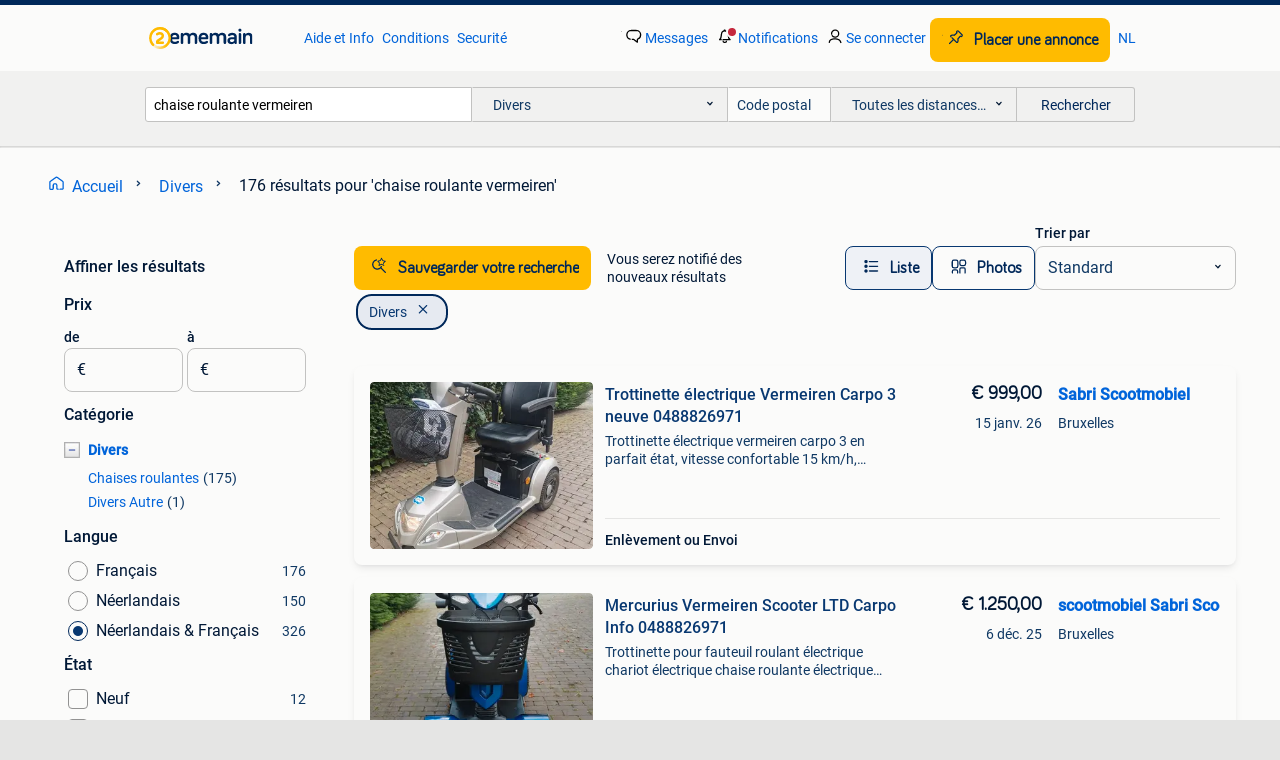

--- FILE ---
content_type: text/html; charset=utf-8
request_url: https://www.2ememain.be/l/divers/q/chaise+roulante+vermeiren/
body_size: 41129
content:
<!DOCTYPE html><html lang="fr" data-theme="light"><head><meta charSet="utf-8" data-next-head=""/><meta name="viewport" content="width=device-width, initial-scale=1" data-next-head=""/><script async="" src="https://www.hzcdn.io/bff/static/vendor/ecg-js-ga-tracking/index.3e3977d7.js"></script><script async="" src="//www.google-analytics.com/analytics.js"></script><script async="" src="//p.marktplaats.net/identity/v2/mid.js"></script><title data-next-head="">chaise roulante vermeiren - Divers | 2ememain</title><meta name="description" content="176 annonces correspondant à &#x27;chaise roulante vermeiren | Divers" data-next-head=""/><meta name="robots" content="index, follow" data-next-head=""/><link rel="alternate" hrefLang="fr" href="https://www.2ememain.be/l/divers/q/chaise+roulante+vermeiren/" data-next-head=""/><link rel="alternate" hrefLang="nl" href="https://www.2dehands.be/l/diversen/#q:chaise+roulante+vermeiren|Language:nl-BE|offeredSince:Altijd" data-next-head=""/><link rel="alternate" hrefLang="x-default" href="https://www.2ememain.be/l/divers/q/chaise+roulante+vermeiren/" data-next-head=""/><link rel="canonical" href="https://www.2ememain.be/l/divers/q/chaise+roulante+vermeiren/" data-next-head=""/><meta http-equiv="Content-Language" content="fr"/><link rel="shortcut icon" href="https://www.hzcdn.io/bff/static/vendor/hz-web-ui/twh/favicons/favicon.d4b237b1.ico"/><link rel="apple-touch-icon" sizes="57x57" href="https://www.hzcdn.io/bff/static/vendor/hz-web-ui/twh/favicons/apple-touch-icon-57x57.27490f1f.png"/><link rel="apple-touch-icon" sizes="114x114" href="https://www.hzcdn.io/bff/static/vendor/hz-web-ui/twh/favicons/apple-touch-icon-114x114.bcf20f4a.png"/><link rel="apple-touch-icon" sizes="72x72" href="https://www.hzcdn.io/bff/static/vendor/hz-web-ui/twh/favicons/apple-touch-icon-72x72.78a898ce.png"/><link rel="apple-touch-icon" sizes="144x144" href="https://www.hzcdn.io/bff/static/vendor/hz-web-ui/twh/favicons/apple-touch-icon-144x144.8de41f4f.png"/><link rel="apple-touch-icon" sizes="60x60" href="https://www.hzcdn.io/bff/static/vendor/hz-web-ui/twh/favicons/apple-touch-icon-60x60.8a1d9d81.png"/><link rel="apple-touch-icon" sizes="120x120" href="https://www.hzcdn.io/bff/static/vendor/hz-web-ui/twh/favicons/apple-touch-icon-120x120.daf5e040.png"/><link rel="apple-touch-icon" sizes="76x76" href="https://www.hzcdn.io/bff/static/vendor/hz-web-ui/twh/favicons/apple-touch-icon-76x76.70721c43.png"/><link rel="apple-touch-icon" sizes="152x152" href="https://www.hzcdn.io/bff/static/vendor/hz-web-ui/twh/favicons/apple-touch-icon-152x152.9fb9aa47.png"/><link rel="apple-touch-icon" sizes="180x180" href="https://www.hzcdn.io/bff/static/vendor/hz-web-ui/twh/favicons/apple-touch-icon-180x180.e6ab190c.png"/><link rel="icon" type="image/png" sizes="192x192" href="https://www.hzcdn.io/bff/static/vendor/hz-web-ui/twh/favicons/favicon-192x192.1c5d8455.png"/><link rel="icon" type="image/png" sizes="160x160" href="https://www.hzcdn.io/bff/static/vendor/hz-web-ui/twh/favicons/favicon-160x160.8a3d5c4a.png"/><link rel="icon" type="image/png" sizes="96x96" href="https://www.hzcdn.io/bff/static/vendor/hz-web-ui/twh/favicons/favicon-96x96.e7623262.png"/><link rel="icon" type="image/png" sizes="16x16" href="https://www.hzcdn.io/bff/static/vendor/hz-web-ui/twh/favicons/favicon-16x16.49edf7ef.png"/><link rel="icon" type="image/png" sizes="32x32" href="https://www.hzcdn.io/bff/static/vendor/hz-web-ui/twh/favicons/favicon-32x32.f7716e43.png"/><meta name="theme-color" content="#5f92cd"/><meta name="msapplication-TileColor" content="#5f92cd"/><meta name="msapplication-square150x150logo" content="https://www.hzcdn.io/bff/static/vendor/hz-web-ui/twh/favicons/mstile-150x150.4bb6574e.png"/><meta name="msapplication-square310x310logo" content="https://www.hzcdn.io/bff/static/vendor/hz-web-ui/twh/favicons/mstile-310x310.35695d1f.png"/><meta name="msapplication-square70x70logo" content="https://www.hzcdn.io/bff/static/vendor/hz-web-ui/twh/favicons/mstile-70x70.450f552b.png"/><meta name="msapplication-wide310x150logo" content="https://www.hzcdn.io/bff/static/vendor/hz-web-ui/twh/favicons/mstile-310x150.ff0cead2.png"/><meta name="msapplication-config" content="none"/><meta name="google-adsense-account" content="sites-7225412995316507"/><link rel="alternate" href="android-app://be.tweedehands.m/tweedehands/search/execute?query=chaise+roulante+vermeiren&amp;categoryId=428&amp;utm_source=google&amp;utm_medium=organic"/><link rel="preload" href="https://www.hzcdn.io/bff/static/_next/static/css/9e489c7708211639.css" as="style" crossorigin="anonymous"/><link rel="preload" href="https://www.hzcdn.io/bff/static/_next/static/css/0fef43449f52bba6.css" as="style" crossorigin="anonymous"/><script type="application/ld+json" data-next-head="">{"@context":"https:\u002F\u002Fschema.org","@type":"BreadcrumbList","itemListElement":[{"@type":"ListItem","position":1,"name":"2ememain","item":"https:\u002F\u002Fwww.2ememain.be\u002F"},{"@type":"ListItem","position":2,"name":"Divers","item":"https:\u002F\u002Fwww.2ememain.be\u002Fl\u002Fdivers\u002F"},{"@type":"ListItem","position":3,"name":"chaise roulante vermeiren","item":"https:\u002F\u002Fwww.2ememain.be\u002Fl\u002Fdivers\u002Fq\u002Fchaise+roulante+vermeiren\u002F"}]}</script><script type="application/ld+json" data-next-head="">{"@context":"https:\u002F\u002Fschema.org","@type":"Product","name":"chaise roulante vermeiren","image":"https:\u002F\u002Fimages.2dehands.com\u002Fapi\u002Fv1\u002Flisting-twh-p\u002Fimages\u002F8e\u002F8e1c6ef5-9542-43b6-9e44-f09a9f1443d1?rule=ecg_mp_eps$_82","brand":{"@type":"Thing","name":""},"offers":{"@type":"AggregateOffer","lowPrice":1,"highPrice":1750,"priceCurrency":"EUR","availability":"http:\u002F\u002Fschema.org\u002FInStock"}}</script><script type="application/ld+json" data-next-head="">[{"@context":"https:\u002F\u002Fschema.org","@type":"ImageObject","creditText":"2ememain","name":"Trottinette électrique Vermeiren Carpo 3 neuve 0488826971","description":"Trottinette électrique vermeiren carpo 3 en parfait état, vitesse confortable 15 km\u002Fh, autonomie 35 km peut également être livré à votre domicile éventuellement plus d'informations 048882697...","contentUrl":"https:\u002F\u002Fimages.2dehands.com\u002Fapi\u002Fv1\u002Flisting-twh-p\u002Fimages\u002F8e\u002F8e1c6ef5-9542-43b6-9e44-f09a9f1443d1?rule=ecg_mp_eps$_85.jpg","creator":{"@type":"Person","name":"Sabri Scootmobiel"},"representativeOfPage":false},{"@context":"https:\u002F\u002Fschema.org","@type":"ImageObject","creditText":"2ememain","name":"Mercurius Vermeiren Scooter LTD Carpo Info 0488826971","description":"Trottinette pour fauteuil roulant électrique chariot électrique chaise roulante électrique voiturette électrique fauteuil roulant électrique trottinette pour personne à mobilité réduite scoo...","contentUrl":"https:\u002F\u002Fimages.2dehands.com\u002Fapi\u002Fv1\u002Flisting-twh-p\u002Fimages\u002F3d\u002F3df1923a-2750-44a2-b36b-13a267772075?rule=ecg_mp_eps$_85.jpg","creator":{"@type":"Person","name":"scootmobiel Sabri Scootmobiel"},"representativeOfPage":false},{"@context":"https:\u002F\u002Fschema.org","@type":"ImageObject","creditText":"2ememain","name":"Trottinette Vermeiren Carpo 4 LTD plus d'informations 048882","description":"Trottinette pour fauteuil roulant électrique chariot électrique fauteuil rotatif électrique voiturette électrique fauteuil roulant électrique trottinette pour personne à mobilité réduite sco...","contentUrl":"https:\u002F\u002Fimages.2dehands.com\u002Fapi\u002Fv1\u002Flisting-twh-p\u002Fimages\u002F79\u002F7982f3c8-1cb1-4129-8046-733bcfda2a7a?rule=ecg_mp_eps$_85.jpg","creator":{"@type":"Person","name":"scootmobiel Sabri Scootmobiel"},"representativeOfPage":false},{"@context":"https:\u002F\u002Fschema.org","@type":"ImageObject","creditText":"2ememain","name":"Scootmobiel carpo 4 vermeiren Mercurius plus d'infos 0488826","description":"Scooter carpo 4 vermieren mercury vitesse 15km\u002Fh autonomie 45km plus d'infos 0488826971 veuillez consulter mes autres annonces peut également être livré à votre domicile (possible) scooter d...","contentUrl":"https:\u002F\u002Fimages.2dehands.com\u002Fapi\u002Fv1\u002Flisting-twh-p\u002Fimages\u002F40\u002F404d983b-2fc3-4bc6-81e2-2d5c46cd95be?rule=ecg_mp_eps$_85.jpg","creator":{"@type":"Person","name":"scootmobiel Sabri Scootmobiel"},"representativeOfPage":false},{"@context":"https:\u002F\u002Fschema.org","@type":"ImageObject","creditText":"2ememain","name":"Trottinette Mercurius Vermeiren 30 km au compteur 0488826971","description":"Trottinette vermeiren mercury 4d vraiment littéralement à l'état neuf à 80 km, à seulement 2 ans n'hésitez pas à faire un essai parfait état, la livraison à votre domicile est également poss...","contentUrl":"https:\u002F\u002Fimages.2dehands.com\u002Fapi\u002Fv1\u002Flisting-twh-p\u002Fimages\u002F7a\u002F7aaaaeb0-a0b9-4959-94ef-5e18dfa6175d?rule=ecg_mp_eps$_85.jpg","creator":{"@type":"Person","name":"scootmobiel Sabri Scootmobiel"},"representativeOfPage":false},{"@context":"https:\u002F\u002Fschema.org","@type":"ImageObject","creditText":"2ememain","name":"Fauteuil roulant léger Vermeiren V 300 plus d'info 048882697","description":"V300, siège modulaire pour fauteuil roulant, largeur 46 cm. L34 soft (dos préformé). Panier d'achats. Porte-tabouret. Plus d'info 0488826971 peut également être livré à votre domicile veuill...","contentUrl":"https:\u002F\u002Fimages.2dehands.com\u002Fapi\u002Fv1\u002Flisting-twh-p\u002Fimages\u002Fa1\u002Fa17c8205-1fb1-4d1c-9791-2e043a82bcd5?rule=ecg_mp_eps$_85.jpg","creator":{"@type":"Person","name":"Sabri Scootmobiel"},"representativeOfPage":false},{"@context":"https:\u002F\u002Fschema.org","@type":"ImageObject","creditText":"2ememain","name":"La scooter Mercury Mobility évite quelques kilomètres In","description":"Scootmobiel vermeiren mercurius ltd en très bon état vitesse 18 km distance 45 km chaise pivotante tableau de bord numérique éclairage led prix demandé 1300 euros peut également être livré à...","contentUrl":"https:\u002F\u002Fimages.2dehands.com\u002Fapi\u002Fv1\u002Flisting-twh-p\u002Fimages\u002Fd9\u002Fd9f1b900-3e1f-4252-8819-7f9b8442c84f?rule=ecg_mp_eps$_85.jpg","creator":{"@type":"Person","name":"scootmobiel Sabri Scootmobiel"},"representativeOfPage":false},{"@context":"https:\u002F\u002Fschema.org","@type":"ImageObject","creditText":"2ememain","name":"Scootmobiel Vermeiren Carpo 4 roues plus d'infos 0488826971","description":"Scooter , bon état, tout fonctionne parfaitement, à domicile, livraison possible, prix : 850€ 0488826971 veuillez consulter mes autres annonces scootmobiel pour fauteuil roulant électrique c...","contentUrl":"https:\u002F\u002Fimages.2dehands.com\u002Fapi\u002Fv1\u002Flisting-twh-p\u002Fimages\u002F47\u002F47ebfd2d-cf0d-4165-a7e9-b18f27249dcf?rule=ecg_mp_eps$_85.jpg","creator":{"@type":"Person","name":"scootmobiel Sabri Scootmobiel"},"representativeOfPage":false},{"@context":"https:\u002F\u002Fschema.org","@type":"ImageObject","creditText":"2ememain","name":"Chaise roulante vemeiren","description":"Très bon état","contentUrl":"https:\u002F\u002Fimages.2dehands.com\u002Fapi\u002Fv1\u002Flisting-twh-p\u002Fimages\u002F17\u002F17ed554c-f1a9-487a-a791-7e2bc9778f1b?rule=ecg_mp_eps$_85.jpg","creator":{"@type":"Person","name":"Marco"},"representativeOfPage":false},{"@context":"https:\u002F\u002Fschema.org","@type":"ImageObject","creditText":"2ememain","name":"Fauteuil roulant pliable Vermeiren V300 chaise roulante","description":"0488826971","contentUrl":"https:\u002F\u002Fimages.2dehands.com\u002Fapi\u002Fv1\u002Flisting-twh-p\u002Fimages\u002Ff8\u002Ff812cbbe-a920-40df-9069-f142aa54949d?rule=ecg_mp_eps$_85.jpg","creator":{"@type":"Person","name":"Scootmobiel Deal"},"representativeOfPage":false},{"@context":"https:\u002F\u002Fschema.org","@type":"ImageObject","creditText":"2ememain","name":"Deambulateur vermeiren","description":"Deambulateur vermeiren réglable et pliable avec panier très bon état","contentUrl":"https:\u002F\u002Fimages.2dehands.com\u002Fapi\u002Fv1\u002Flisting-twh-p\u002Fimages\u002Ff0\u002Ff00ec76d-2afb-4f53-a3c9-31b8e5755e57?rule=ecg_mp_eps$_85.jpg","creator":{"@type":"Person","name":"OMBi"},"representativeOfPage":false},{"@context":"https:\u002F\u002Fschema.org","@type":"ImageObject","creditText":"2ememain","name":"Chaise roulante pliable Vermeiren V 200 état neuf","description":"Chaise roulante pliable vermeiren v 200 état neuf léger   chaise roulante pliable v 200 possibilité d’enlever les roues pour faciliter le transport très léger prix : 125€ plus d’infos : 0486...","contentUrl":"https:\u002F\u002Fimages.2dehands.com\u002Fapi\u002Fv1\u002Flisting-twh-p\u002Fimages\u002F5a\u002F5a1a2546-ae19-4b22-ac4f-e3ab64c7793a?rule=ecg_mp_eps$_85.jpg","creator":{"@type":"Person","name":"Richard"},"representativeOfPage":false},{"@context":"https:\u002F\u002Fschema.org","@type":"ImageObject","creditText":"2ememain","name":"Chaise roulante pliable Vermeiren V 300 XXL 55 cm état neuf","description":"Chaise roulante pliable vermeiren v 300 xxl 55 cm état neuf  le fauteuil roulant bariatrique v300 xxl vermeiren est un fauteuil roulant manuel conçu spécialement pour les personnes en surpoi...","contentUrl":"https:\u002F\u002Fimages.2dehands.com\u002Fapi\u002Fv1\u002Flisting-twh-p\u002Fimages\u002F34\u002F34034729-44f3-43a2-ac48-d1aca4318bfe?rule=ecg_mp_eps$_85.jpg","creator":{"@type":"Person","name":"André Scootmobiel"},"representativeOfPage":false},{"@context":"https:\u002F\u002Fschema.org","@type":"ImageObject","creditText":"2ememain","name":"chaise roulante pliable","description":"Chaise roulante pliable vermeiren v300 dl neuve suite décès, jamais utilisée. Toujours emballée (protection plastique sur les roues..) Faire offre","contentUrl":"https:\u002F\u002Fimages.2dehands.com\u002Fapi\u002Fv1\u002Flisting-twh-p\u002Fimages\u002F96\u002F969b18d6-8c47-4457-b08d-3f05da907a94?rule=ecg_mp_eps$_85.jpg","creator":{"@type":"Person","name":"Dawirs Alex"},"representativeOfPage":false},{"@context":"https:\u002F\u002Fschema.org","@type":"ImageObject","creditText":"2ememain","name":"Chaise roulante pliable Vermeiren Eclips+","description":"Chaise roulante pliable éclipse+, utilisée mais en bon état ! A venir enlever à glabais (8 km de waterloo). Prix souhaité 99 eur… cash !","contentUrl":"https:\u002F\u002Fimages.2dehands.com\u002Fapi\u002Fv1\u002Flisting-twh-p\u002Fimages\u002F8e\u002F8e01f014-1b95-44da-b7a6-65f710994c72?rule=ecg_mp_eps$_85.jpg","creator":{"@type":"Person","name":"Hermans Patrick"},"representativeOfPage":false},{"@context":"https:\u002F\u002Fschema.org","@type":"ImageObject","creditText":"2ememain","name":"Trottinette électrique","description":"Scooter électrique","contentUrl":"https:\u002F\u002Fimages.2dehands.com\u002Fapi\u002Fv1\u002Flisting-twh-p\u002Fimages\u002F9e\u002F9e02e410-5ee5-4463-aa2d-bf295302f853?rule=ecg_mp_eps$_85.jpg","creator":{"@type":"Person","name":"Sabri Scootmobiel"},"representativeOfPage":false},{"@context":"https:\u002F\u002Fschema.org","@type":"ImageObject","creditText":"2ememain","name":"Voiturette électrique Vermeiren Carpo 2 Se Scootmobiel PMR","description":"Voiturette électrique, scooter électrique pmr, scooter handicapé, scooter mobile, scooter handicapé, chaise roulante électrique ,scootmobiel, scooter pmr, scooter électrique handicapé, scoot...","contentUrl":"https:\u002F\u002Fimages.2dehands.com\u002Fapi\u002Fv1\u002Flisting-twh-p\u002Fimages\u002Ff0\u002Ff083f292-3982-4c36-bc28-eca81eb10db9?rule=ecg_mp_eps$_85.jpg","creator":{"@type":"Person","name":"Scootmobiel Deal"},"representativeOfPage":false},{"@context":"https:\u002F\u002Fschema.org","@type":"ImageObject","creditText":"2ememain","name":"Scootmobiel Vermeiren Carpo 3 Voiturette  Parfait état","description":"Scooter de mobilité vermeiren carpo 3 – peu utilisé scooter de mobilité, voiturette électrique, scooter électrique pmr, scooter handicapé, scooter pour personnes à mobilité réduite, mobilité...","contentUrl":"https:\u002F\u002Fimages.2dehands.com\u002Fapi\u002Fv1\u002Flisting-twh-p\u002Fimages\u002F08\u002F086c4d8d-bef5-4620-a6ca-52b8fc341272?rule=ecg_mp_eps$_85.jpg","creator":{"@type":"Person","name":"Scootmobiel Deal"},"representativeOfPage":false},{"@context":"https:\u002F\u002Fschema.org","@type":"ImageObject","creditText":"2ememain","name":"chaise roulante vermeiren eclipc + 44cm d'assise légère démo","description":"Chaise roulante vermeiren eclipc + 44cm d'assise légère démontable pliable en parfait état","contentUrl":"https:\u002F\u002Fimages.2dehands.com\u002Fapi\u002Fv1\u002Flisting-twh-p\u002Fimages\u002F0f\u002F0fefc9db-8636-47bc-83a0-335c3d584338?rule=ecg_mp_eps$_85.jpg","creator":{"@type":"Person","name":"HEIDER RACHID"},"representativeOfPage":false},{"@context":"https:\u002F\u002Fschema.org","@type":"ImageObject","creditText":"2ememain","name":"Chaise roulante pliable + Deambulateur","description":"A vendre chaise roulante cause deces. Marque : vermeiren neuve facture 982€ alu , roue démontable, accoudoir, repose pieds, anti retournement. 2023. Deambulateur gratuit.","contentUrl":"https:\u002F\u002Fimages.2dehands.com\u002Fapi\u002Fv1\u002Flisting-twh-p\u002Fimages\u002Fed\u002Fed00cdd5-64f1-4aca-9c0d-0cb6136d6537?rule=ecg_mp_eps$_85.jpg","creator":{"@type":"Person","name":"Etienne Gennart"},"representativeOfPage":false},{"@context":"https:\u002F\u002Fschema.org","@type":"ImageObject","creditText":"2ememain","name":"Deambulateur","description":"Deambulateur vermeiren réglable et pliable très bon état","contentUrl":"https:\u002F\u002Fimages.2dehands.com\u002Fapi\u002Fv1\u002Flisting-twh-p\u002Fimages\u002F02\u002F02feb7b3-c7d7-4e08-a64a-3cdeb04e6801?rule=ecg_mp_eps$_85.jpg","creator":{"@type":"Person","name":"City11"},"representativeOfPage":false},{"@context":"https:\u002F\u002Fschema.org","@type":"ImageObject","creditText":"2ememain","name":"Chaise roulante VERMEIREN en bon état","description":"Chaise roulante vermeiren en bon état","contentUrl":"https:\u002F\u002Fimages.2dehands.com\u002Fapi\u002Fv1\u002Flisting-twh-p\u002Fimages\u002Fd0\u002Fd02136a4-eb5c-4cca-a590-d6aa9ab08fd7?rule=ecg_mp_eps$_85.jpg","creator":{"@type":"Person","name":"so long"},"representativeOfPage":false},{"@context":"https:\u002F\u002Fschema.org","@type":"ImageObject","creditText":"2ememain","name":"Scooter electrique","description":"Scooter électrique carpo 3 vermeiren. Quasi neuf , pas encore 2 ans, pas beaucoup roulé. A venir chercher sur place","contentUrl":"https:\u002F\u002Fimages.2dehands.com\u002Fapi\u002Fv1\u002Flisting-twh-p\u002Fimages\u002Fdb\u002Fdbe8ec85-22be-4190-a3e1-4db92a55f074?rule=ecg_mp_eps$_85.jpg","creator":{"@type":"Person","name":"gervais"},"representativeOfPage":false},{"@context":"https:\u002F\u002Fschema.org","@type":"ImageObject","creditText":"2ememain","name":"Fauteuil Électrique Vermeiren FOREST 3 - 10 km\u002Fh","description":"à vendre, fauteuil roulant électrique vermeiren forest 3, modèle mixte (intérieur et extérieur) très performant et confortable. Version 10 km\u002Fh. Ce matériel est aussi appelé fauteuil ou chai...","contentUrl":"https:\u002F\u002Fimages.2dehands.com\u002Fapi\u002Fv1\u002Flisting-twh-p\u002Fimages\u002F48\u002F48b27acd-0cb7-48f8-bd7b-ed6c324a7e2f?rule=ecg_mp_eps$_85.jpg","creator":{"@type":"Person","name":"Capou"},"representativeOfPage":false},{"@context":"https:\u002F\u002Fschema.org","@type":"ImageObject","creditText":"2ememain","name":"chaise roulante vermeiren pour enfant 30 cm d'assise pliable","description":"Chaise roulante vermeiren pour enfant 30 cm d'assise pliable","contentUrl":"https:\u002F\u002Fimages.2dehands.com\u002Fapi\u002Fv1\u002Flisting-twh-p\u002Fimages\u002F03\u002F03025b6f-323b-412c-a70e-ecaea0703321?rule=ecg_mp_eps$_85.jpg","creator":{"@type":"Person","name":"HEIDER YOUSSEF"},"representativeOfPage":false},{"@context":"https:\u002F\u002Fschema.org","@type":"ImageObject","creditText":"2ememain","name":"Chaise roulante pliable Vermeiren V 200 état neuf","description":"Chaise roulante pliable v 200 possibilité d’enlever les roues pour faciliter le transport très léger prix : 125€ plus d’infos : 0486\u002F930038 voir mes autres annonces  livraison possible uniqu...","contentUrl":"https:\u002F\u002Fimages.2dehands.com\u002Fapi\u002Fv1\u002Flisting-twh-p\u002Fimages\u002F3f\u002F3fb12794-ac1b-4d54-8c6c-005efe708d6f?rule=ecg_mp_eps$_85.jpg","creator":{"@type":"Person","name":"Richard"},"representativeOfPage":false},{"@context":"https:\u002F\u002Fschema.org","@type":"ImageObject","creditText":"2ememain","name":"chaise roulante vermeiren v300 démontable en parfait état av","description":"Chaise roulante vermeiren v300 démontable en parfait état avec une grand confort","contentUrl":"https:\u002F\u002Fimages.2dehands.com\u002Fapi\u002Fv1\u002Flisting-twh-p\u002Fimages\u002F3b\u002F3b6e3edf-74dc-40e4-a00b-6998f5fd4deb?rule=ecg_mp_eps$_85.jpg","creator":{"@type":"Person","name":"HEIDER YASSINE"},"representativeOfPage":false},{"@context":"https:\u002F\u002Fschema.org","@type":"ImageObject","creditText":"2ememain","name":"Fauteuil roulant léger Eclips presque neuf chaise handicapé","description":"Fauteuil roulant vermeiren eclips+ – pliable & léger disponible dans toutes les tailles  ✅ qualité supérieure vermeiren – marque belge reconnue ✅ pliable et compact – facile à transporter da...","contentUrl":"https:\u002F\u002Fimages.2dehands.com\u002Fapi\u002Fv1\u002Flisting-twh-p\u002Fimages\u002Fef\u002Fef0c4581-372e-45ce-9a4f-bba201ee1ab0?rule=ecg_mp_eps$_85.jpg","creator":{"@type":"Person","name":"Scootmobiel Deal"},"representativeOfPage":false},{"@context":"https:\u002F\u002Fschema.org","@type":"ImageObject","creditText":"2ememain","name":"Comme neuf, le scooter Vermeiren Carpo3 n'a parcouru que 35","description":"Trottinette peu usée vermeiren carpo 3 trottinette, voiturette électrique, pmr électrique, trottinette pour personnes handicapées, trottinette, trottinette handicapée, trottinette handicapée...","contentUrl":"https:\u002F\u002Fimages.2dehands.com\u002Fapi\u002Fv1\u002Flisting-twh-p\u002Fimages\u002Ff9\u002Ff99f429d-7e5a-4cc7-b022-373c48f87d19?rule=ecg_mp_eps$_85.jpg","creator":{"@type":"Person","name":"Sabri Scootmobiel"},"representativeOfPage":false},{"@context":"https:\u002F\u002Fschema.org","@type":"ImageObject","creditText":"2ememain","name":"Scootmobiel Vermeiren Sedna scooter électrique pliable","description":"Scootmobiel vermeiren sedna scooter électrique pliable  voiturette électrique, scooter électrique pmr, scooter handicapé, scooter mobile, scooter handicapé, scootmobiel, scooter pmr, scooter...","contentUrl":"https:\u002F\u002Fimages.2dehands.com\u002Fapi\u002Fv1\u002Flisting-twh-p\u002Fimages\u002F41\u002F41b839eb-a00c-4b22-80c7-ad7d8af187e0?rule=ecg_mp_eps$_85.jpg","creator":{"@type":"Person","name":"André Scootmobiel"},"representativeOfPage":false}]</script><script type="application/ld+json" data-next-head="">{"@context":"https:\u002F\u002Fschema.org","@type":"WebPage","speakable":{"@type":"SpeakableSpecification","cssSelector":[".speakable-content-hidden .title",".speakable-content-hidden .description"]},"name":"chaise roulante vermeiren - Divers | 2ememain","description":"Via 2ememain: 176 annonces correspondant à 'chaise roulante vermeiren | Divers"}</script><link rel="stylesheet" href="https://www.hzcdn.io/bff/static/vendor/hz-design-tokens/twh/tokens/CssVars.cc981d23.css"/><link rel="stylesheet" href="https://www.hzcdn.io/bff/static/vendor/hz-web-ui/twh/assets/Assets.027f2503.css"/><link rel="stylesheet" href="https://www.hzcdn.io/bff/static/vendor/hz-web-ui/twh/Fonts.d24f98b7.css"/><link rel="stylesheet" href="https://www.hzcdn.io/bff/static/vendor/hz-web-ui/twh/icons/Icons.19fae26f.css"/><link rel="stylesheet" href="https://www.hzcdn.io/bff/static/vendor/hz-web-ui/twh/Index.a8a911b2.css"/><link rel="stylesheet" href="https://www.hzcdn.io/bff/static/vendor/hz-web-ui/twh/apps/Header/Index.e43d67f0.css"/><link rel="stylesheet" href="https://www.hzcdn.io/bff/static/vendor/hz-web-ui/twh/apps/LoginNudge/Index.452bb7be.css"/><script type="text/javascript">    (function (w, d, s, l, i) {
        w[l] = w[l] || [];
        w[l].push({'gtm.start': new Date().getTime(), event: 'gtm.js'});
        var f = d.getElementsByTagName(s)[0], j = d.createElement(s), dl = l != 'dataLayer' ? '&l=' + l : '';
        j.async = true;
        j.src = 'https://tagmanager.2ememain.be/gtm.js?id=' + i + dl;
        f.parentNode.insertBefore(j, f);
    })(window, document, 'script', 'dataLayer', 'GTM-NST8JGD');
</script><script type="text/javascript">    (function (w, d, s, l, i) {
        w[l] = w[l] || [];
        w[l].push({'gtm.start': new Date().getTime(), event: 'gtm.js'});
        var f = d.getElementsByTagName(s)[0], j = d.createElement(s), dl = l != 'dataLayer' ? '&l=' + l : '';
        j.async = true;
        j.src = 'https://tagmanager.2ememain.be/gtm.js?id=' + i + dl;
        f.parentNode.insertBefore(j, f);
    })(window, document, 'script', 'dataLayer', 'GTM-PWP7LQC');
</script><script type="text/javascript">
    const dataLayer = window.dataLayer || [];
    dataLayer.push({"s":{"pn":-1,"ps":-1,"tr":-1,"srt":{},"prc":{"mn":-1,"mx":-1}},"l":{"d":0,"pcid":""},"m":{},"p":{"t":"ResultsSearch","vt":"LR","v":7},"c":{"c":{"id":428,"n":"Divers"},"l1":{"id":428,"n":"Divers"},"l2":{"id":0,"n":""},"sfc":{"id":428,"n":"divers"}},"u":{"li":false,"tg":{"stg":"hzbit1544_b|bnl31758_b|bnl16400_b|bnl13923_b|mp2199_b|hzbit1440_b|aur7918_b|configurablelandingpage_b|bnl30290_b|aur7826_b|bnl34031_b|hzbit1543_b|bnl34342_b|bnl4892_b|hzbit1405_b|bnl23670_b|bnl23670v3_b|aur3186_b|bnl31759_b"}},"d":{"ua":"Mozilla/5.0 (Macintosh; Intel Mac OS X 10_15_7) AppleWebKit/537.36 (KHTML, like Gecko) Chrome/131.0.0.0 Safari/537.36; ClaudeBot/1.0; +claudebot@anthropic.com)"},"a":{},"o":{}}, {"consentToAllPurposes":false}, {"consentToAllPurposes":false})</script><script type="text/javascript">window.ecGaEventsOnLoad = [];
    window.ecGa = window.ecGa || function() { (ecGa.q = ecGa.q || []).push(arguments) };
    window.ecGaInitialId = 'UA-4684363-37'</script><script type="text/javascript">window.customGlobalConfig = {"pageViewMetricConfig":{"vurl":"SearchResultsPage","isPageViewCustomMetricEnabled":true,"gptBatchMetricsEndpointUrl":"/metrics/displays"},"adsenseMetricConfig":{"vurl":"SearchResultsPage","enableAdsenseMetrics":true,"gptBatchMetricsEndpointUrl":"/metrics/displays"}}</script><script type="text/javascript">
    const STORAGE_SCROLL_KEY = 'lrp_scroll_store';
    const TYPE_BACK_FORWARD = 2;

    window.addEventListener('pageshow', (event) => {
      const isNavigatedBack =
        window?.performance?.getEntriesByType('navigation')?.[0]?.type === 'back_forward' ||
        window?.performance?.navigation?.type === TYPE_BACK_FORWARD;
      const isScrolledToTop = window.scrollY === 0;
      const isScrolledBelowSmartBanner = window.scrollY === 1;
      const scrollRestorationEvent = {
        eventAction: 'exposedScrollRestoration',
      };
      const storageItem = sessionStorage.getItem(STORAGE_SCROLL_KEY);
      let parsedStorageItem = {};
      if (storageItem) {
        try {
          parsedStorageItem = JSON.parse(storageItem);
        } catch (e) {
          sessionStorage.removeItem(STORAGE_SCROLL_KEY);
        }
      }
      const { href, pos, height } = parsedStorageItem;
      const samePage = href === window.location.href;
      const acceptableDiff = window.innerHeight / 2;
      const diffScrollPositions = Math.abs(pos - window.scrollY);

      if (isNavigatedBack && samePage && pos > 10 && (isScrolledToTop || isScrolledBelowSmartBanner || diffScrollPositions > acceptableDiff)) {
        if (history.scrollRestoration) {
          history.scrollRestoration = 'manual';
        }
        setTimeout(() => {
          const layoutElements = document.querySelectorAll('.hz-Page-body, .hz-Page-container--fullHeight');
          layoutElements.forEach((el) => {
            el.style.minHeight = height + 'px';
          });
          window.scrollTo(0, pos);
        }, 0);
      }
    });
  </script><link rel="stylesheet" href="https://www.hzcdn.io/bff/static/_next/static/css/9e489c7708211639.css" crossorigin="anonymous" data-n-g=""/><link rel="stylesheet" href="https://www.hzcdn.io/bff/static/_next/static/css/0fef43449f52bba6.css" crossorigin="anonymous" data-n-p=""/><noscript data-n-css=""></noscript><script defer="" crossorigin="anonymous" noModule="" src="https://www.hzcdn.io/bff/static/_next/static/chunks/polyfills-42372ed130431b0a.js"></script><script src="https://www.hzcdn.io/bff/static/_next/static/chunks/webpack-4703a58f85d3c682.js" defer="" crossorigin="anonymous"></script><script src="https://www.hzcdn.io/bff/static/_next/static/chunks/framework-117214d4b4dec970.js" defer="" crossorigin="anonymous"></script><script src="https://www.hzcdn.io/bff/static/_next/static/chunks/main-6c2b5bfdfee7465e.js" defer="" crossorigin="anonymous"></script><script src="https://www.hzcdn.io/bff/static/_next/static/chunks/pages/_app-7cf64b46993fc2e3.js" defer="" crossorigin="anonymous"></script><script src="https://www.hzcdn.io/bff/static/_next/static/chunks/614-4963f56e65520160.js" defer="" crossorigin="anonymous"></script><script src="https://www.hzcdn.io/bff/static/_next/static/chunks/580-72eb125308b262a8.js" defer="" crossorigin="anonymous"></script><script src="https://www.hzcdn.io/bff/static/_next/static/chunks/762-706ee0c75825ff92.js" defer="" crossorigin="anonymous"></script><script src="https://www.hzcdn.io/bff/static/_next/static/chunks/162-6d6564e90015ed12.js" defer="" crossorigin="anonymous"></script><script src="https://www.hzcdn.io/bff/static/_next/static/chunks/191-ca6f830a3869e778.js" defer="" crossorigin="anonymous"></script><script src="https://www.hzcdn.io/bff/static/_next/static/chunks/702-9131dd914cee6fcd.js" defer="" crossorigin="anonymous"></script><script src="https://www.hzcdn.io/bff/static/_next/static/chunks/466-0604a052f8cc5613.js" defer="" crossorigin="anonymous"></script><script src="https://www.hzcdn.io/bff/static/_next/static/chunks/pages/lrp.twh.frbe-1713947ef9dc6b4d.js" defer="" crossorigin="anonymous"></script><script src="https://www.hzcdn.io/bff/static/_next/static/Lpnl6m6lz0Xou852pdmwu/_buildManifest.js" defer="" crossorigin="anonymous"></script><script src="https://www.hzcdn.io/bff/static/_next/static/Lpnl6m6lz0Xou852pdmwu/_ssgManifest.js" defer="" crossorigin="anonymous"></script></head><body><div class="hz-Page-body hz-Page-body--lrp hz-Page"><link rel="preload" as="image" href="//www.hzcdn.io/bff/static/vendor/hz-web-ui/twh/assets/tenant--frbe.3cb51858.svg"/><link rel="preload" as="image" href="//www.hzcdn.io/bff/static/vendor/hz-web-ui/twh/assets/tenant-coin--frbe.71885df9.svg"/><link rel="preload" as="image" href="/bff/static/_next/assets/collapsible-menu-open-icon.08973cd1.png"/><link rel="preload" as="image" href="https://images.2dehands.com/api/v1/listing-twh-p/images/8e/8e1c6ef5-9542-43b6-9e44-f09a9f1443d1?rule=ecg_mp_eps$_82" fetchPriority="high"/><script async="" src="https://consent.marktplaats.nl/unified/wrapperMessagingWithoutDetection.js"></script><div id="__next"><script>function _typeof(t){return(_typeof="function"==typeof Symbol&&"symbol"==typeof Symbol.iterator?function(t){return typeof t}:function(t){return t&&"function"==typeof Symbol&&t.constructor===Symbol&&t!==Symbol.prototype?"symbol":typeof t})(t)}!function(){for(var t,e,o=[],n=window,r=n;r;){try{if(r.frames.__tcfapiLocator){t=r;break}}catch(t){}if(r===n.top)break;r=n.parent}t||(function t(){var e=n.document,o=!!n.frames.__tcfapiLocator;if(!o)if(e.body){var r=e.createElement("iframe");r.style.cssText="display:none",r.name="__tcfapiLocator",e.body.appendChild(r)}else setTimeout(t,5);return!o}(),n.__tcfapi=function(){for(var t=arguments.length,n=new Array(t),r=0;r<t;r++)n[r]=arguments[r];if(!n.length)return o;"setGdprApplies"===n[0]?n.length>3&&2===parseInt(n[1],10)&&"boolean"==typeof n[3]&&(e=n[3],"function"==typeof n[2]&&n[2]("set",!0)):"ping"===n[0]?"function"==typeof n[2]&&n[2]({gdprApplies:e,cmpLoaded:!1,cmpStatus:"stub"}):o.push(n)},n.addEventListener("message",(function(t){var e="string"==typeof t.data,o={};if(e)try{o=JSON.parse(t.data)}catch(t){}else o=t.data;var n="object"===_typeof(o)?o.__tcfapiCall:null;n&&window.__tcfapi(n.command,n.version,(function(o,r){var a={__tcfapiReturn:{returnValue:o,success:r,callId:n.callId}};t&&t.source&&t.source.postMessage&&t.source.postMessage(e?JSON.stringify(a):a,"*")}),n.parameter)}),!1))}();</script><script>
  window._sp_ss_config = {
    accountId: 1825,
    baseEndpoint: 'https://consent.2ememain.be',
    privacyManagerModalId: 659798,
  };
</script><script src="https://www.hzcdn.io/bff/static/vendor/sourcepoint-lib/index.620fc35c.js"></script><header class=" u-stickyHeader" style="height:100%"><div class="hz-Header"><div class="hz-Header-ribbonTop"></div><div class="hz-Header-navBar hz-Header-bigger-touchAreas"><div class="hz-Header-maxWidth"><a class="hz-Link hz-Link--standalone hz-Header-logo" data-role="homepage" aria-label="Homepage" tabindex="0" href="/" role="link"><img src="//www.hzcdn.io/bff/static/vendor/hz-web-ui/twh/assets/tenant--frbe.3cb51858.svg" class="hz-Header-logo-desktop" alt="Accueil 2ememain"/><img src="//www.hzcdn.io/bff/static/vendor/hz-web-ui/twh/assets/tenant-coin--frbe.71885df9.svg" class="hz-Header-logo-mobile" alt="Accueil 2ememain"/></a><a class="hz-Button hz-Button--primary hz-Header-skipToMain" href="#main-container" data-role="skip-to-main">Voir annonces</a><ul class="hz-Header-links"><li><a class="hz-Link hz-Link--isolated" tabindex="0" href="https://aide.2ememain.be" role="link">Aide et Info</a></li><li><a class="hz-Link hz-Link--isolated" tabindex="0" href="https://aide.2ememain.be/s/topic/0TO5I000000TYqZWAW/conditions" role="link">Conditions</a></li><li><a class="hz-Link hz-Link--isolated" tabindex="0" href="https://www.2ememain.be/i/securite/" role="link">Securité</a></li></ul><ul class="hz-Header-menu" data-role="nav-dropdown-menu"><li class="hz-hide-custom--messages"><a class="hz-Link hz-Link--isolated" data-sem="messagingDisplayAction" data-role="messaging" title="Messages" tabindex="0" href="/messages" role="link"><div class="hz-Button-badge"><i class="hz-Icon hz-Icon--backgroundDefault hz-SvgIcon hz-SvgIconMessages" aria-hidden="true" data-sem="Icon"></i><span class="hz-hide-lte-md">Messages</span></div></a></li><li><a class="hz-Link hz-Link--isolated" data-role="notifications" title="Notifications" tabindex="0" href="/notifications" role="button"><div class="hz-Button-badge"><i class="hz-Icon hz-Icon--backgroundDefault hz-SvgIcon hz-SvgIconNotification" aria-hidden="true" data-sem="Icon"></i><i class="hz-Header-badge hz-Header-badge--signalAction"></i><span class="hz-hide-lte-md">Notifications</span></div></a></li><li class="hz-hide-gte-lg"><button class="hz-Link hz-Link--isolated" data-role="hamburgerOpen" tabindex="0" type="button" role="link"><i class="hz-Icon hz-Icon--backgroundDefault hz-SvgIcon hz-SvgIconProfile" aria-hidden="true" data-sem="Icon"></i></button></li><li class="hz-hide-lte-md"><a class="hz-Link hz-Link--isolated" data-role="login" tabindex="0" href="/identity/v2/login?target=" role="link"><i class="hz-Icon hz-Icon--backgroundDefault hz-SvgIcon hz-SvgIconProfile" aria-hidden="true" data-sem="Icon"></i><span>Se connecter</span></a></li><li><a class="hz-Button hz-Button--primary hz-Button--callToAction" href="https://link.2ememain.be/link/placead/start" data-role="placeAd" tabindex="0" aria-label="Placer une annonce"><span class="hz-Button-Icon hz-Button-Icon--start"><i class="hz-Icon hz-SvgIcon hz-SvgIconPinCallToActionForeground" aria-hidden="true" data-sem="Icon"></i></span><span class="hz-hide-lte-md">Placer une annonce</span></a></li><li class="hz-hide-lte-md"><a class="hz-Link hz-Link--isolated" data-role="changeLocale" tabindex="0" href="https://www.2dehands.be" role="link">NL</a></li></ul></div></div><div class="hz-Header-searchBar"><div class="hz-Header-maxWidth "><form class="hz-SearchForm" data-role="searchForm" method="get"><div class="hz-SearchFieldset-standard"><div class="hz-SearchForm-query" data-role="searchForm-query"><div class="hz-Nav-dropdown hz-Nav-dropdown--full-width hz-Nav-dropdown--closed"><input class="hz-Nav-dropdown-toggle hz-Header-Autocomplete-input" spellCheck="false" data-role="searchForm-autocomplete" aria-label="Barre de recherche déroulante" autoComplete="off" tabindex="0" role="combobox" aria-expanded="false" aria-owns="dropdown-list" aria-describedby="autocomplete-instructions" name="query" value="chaise roulante vermeiren"/><div id="autocomplete-instructions" style="display:none">Tapez pour voir les suggestions. Utilisez les touches fléchées pour naviguer dans les suggestions et appuyez sur Entrée pour sélectionner une option.
</div><div aria-live="polite" style="position:absolute;height:0;width:0;overflow:hidden"></div></div></div></div><div class="hz-SearchFieldset-advanced"><div class="hz-SearchForm-category"><div class="hz-CustomDropdown" data-role="searchForm-category-menu"><div class="hz-Custom-dropdown-container  is-dirty"><div class="hz-Input hz-dropdown-trigger" id="categoryId" role="button" aria-haspopup="listbox" aria-label="Divers selected, Choisissez une catégorie:, collapsed" aria-required="false" tabindex="0" data-testid="dropdown-trigger" data-value="428"><span class="hz-dropdown-value">Divers</span><i class="hz-Icon hz-SvgIcon hz-SvgIconArrowDown" aria-hidden="true" data-sem="Icon"></i></div></div></div><input type="hidden" name="categoryId" value="428"/></div><div id="formPostcode" class="hz-SearchForm-postcode"><div class="hz-TextField"><div class="hz-TextField-formControl"><input class="hz-TextField-input" autoComplete="off" placeholder="Code postal" aria-label="Code postal" id="TextField-" type="text" aria-describedby="TextField--Footer-helper-text" aria-invalid="false" name="postcode" value=""/></div><div class="hz-TextField-footer"><div></div><div id="live-announcement" role="alert" aria-live="polite" aria-atomic="true" style="position:absolute;height:0;width:0;overflow:hidden;display:none"></div></div></div></div><div class="hz-SearchForm-distance"><div class="hz-CustomDropdown" data-role="searchForm-distance-menu"><div class="hz-Custom-dropdown-container  is-dirty"><div class="hz-Input hz-dropdown-trigger" id="distance" role="button" aria-haspopup="listbox" aria-label="Toutes les distances… selected, Choisissez une distance:, collapsed" aria-required="false" tabindex="0" data-testid="dropdown-trigger" data-value="0"><span class="hz-dropdown-value">Toutes les distances…</span><i class="hz-Icon hz-SvgIcon hz-SvgIconArrowDown" aria-hidden="true" data-sem="Icon"></i></div></div></div><input type="hidden" name="distance" value="0"/></div></div><button class="hz-Button hz-Button--secondary hz-SearchForm-search" type="submit" data-role="searchForm-button" tabindex="0"><i class="hz-Icon hz-hide-gte-md hz-SvgIcon hz-SvgIconSearch" aria-hidden="true" data-sem="Icon"></i><span class="hz-show-md">Rechercher</span></button><div class="hz-SearchForm-options"></div></form></div></div><div class="hz-Header-ribbonBottom"></div></div></header><!--$--><!--/$--><main class="hz-Page-container hz-Page-container--"><div class="hz-Page-content" id="content"><div class="speakable-content-hidden" hidden=""><p class="title">chaise roulante vermeiren - Divers | 2ememain</p><p class="description">176 annonces correspondant à &#x27;chaise roulante vermeiren | Divers</p></div><div class="hz-Banner hz-Banner--fluid"><div id="banner-top-dt" class="loading mobileOnly "></div></div><div class="hz-Page-element hz-Page-element hz-Page-element--full-width hz-Page-element--breadCrumbAndSaveSearch"><nav class="hz-Breadcrumbs" aria-label="Fil d&#x27;Ariane"><ol class="hz-BreadcrumbsList"><li class="hz-Breadcrumb" data-testid="breadcrumb-link"><a class="hz-Link hz-Link--isolated" href="/" role="link"><i class="hz-Icon hz-Icon--textLinkDefault left-icon hz-SvgIcon hz-SvgIconHome" aria-hidden="true" data-sem="Icon"></i><span class="hz-BreadcrumbLabel">Accueil</span><i class="hz-Icon hz-Icon--textSecondary right-icon hz-SvgIcon hz-SvgIconArrowRight" aria-hidden="true" data-sem="Icon"></i></a></li><li class="hz-Breadcrumb" data-testid="breadcrumb-link"><a class="hz-Link hz-Link--isolated" href="/l/divers/" role="link"><span class="hz-BreadcrumbLabel">Divers</span><i class="hz-Icon hz-Icon--textSecondary right-icon hz-SvgIcon hz-SvgIconArrowRight" aria-hidden="true" data-sem="Icon"></i></a></li><li class="hz-Breadcrumb" aria-current="page" data-testid="breadcrumb-last-item"><span class="hz-CurrentPage" role="text" aria-label="[object Object], current page."><span>176 résultats</span> <span>pour 'chaise roulante vermeiren'</span></span></li></ol></nav></div><div class="hz-Page-element hz-Page-element--aside"><div class="hz-Filters"><div class="hz-RowHeader"><span class="hz-HeaderTitle"><span class="hz-Text hz-Text--bodyLargeStrong u-colorTextPrimary">Affiner les résultats</span></span></div><div class="hz-Filter"><div class="hz-RowHeader range-PriceCents"><span class="hz-HeaderTitle"><span class="hz-Text hz-Text--bodyLargeStrong u-colorTextPrimary">Prix</span></span></div><div role="group" aria-labelledby="range-PriceCents" class="hz-Filter-fields"><div class="hz-TextField hz-TextField--prefixed"><label class="hz-Text hz-Text--bodyRegularStrong u-colorTextPrimary input-label" for="PrefixedTextField-de">de</label><div class="hz-TextField-formControl"><span class="hz-TextField-prefix">€</span><input class="hz-TextField-input" id="PrefixedTextField-de" type="text" aria-describedby="PrefixedTextField-de-Footer-helper-text" aria-invalid="false" name="from" value=""/></div><div class="hz-TextField-footer"><div></div><div id="live-announcement" role="alert" aria-live="polite" aria-atomic="true" style="position:absolute;height:0;width:0;overflow:hidden;display:none"></div></div></div><div class="hz-TextField hz-TextField--prefixed"><label class="hz-Text hz-Text--bodyRegularStrong u-colorTextPrimary input-label" for="PrefixedTextField-à">à</label><div class="hz-TextField-formControl"><span class="hz-TextField-prefix">€</span><input class="hz-TextField-input" id="PrefixedTextField-à" type="text" aria-describedby="PrefixedTextField-à-Footer-helper-text" aria-invalid="false" name="to" value=""/></div><div class="hz-TextField-footer"><div></div><div id="live-announcement" role="alert" aria-live="polite" aria-atomic="true" style="position:absolute;height:0;width:0;overflow:hidden;display:none"></div></div></div></div></div><div class="hz-Filter"><div class="hz-RowHeader"><span class="hz-HeaderTitle"><span class="hz-Text hz-Text--bodyLargeStrong u-colorTextPrimary">Catégorie</span></span></div><ul class="hz-Tree-list"><div id="428" class="hz-Tree-list-item"><li class="hz-Level-one hz-Level-one--open  "><button aria-expanded="true" aria-label="Divers" class="hz-State-button"><img src="/bff/static/_next/assets/collapsible-menu-open-icon.08973cd1.png" alt="expand" class="hz-State-icon"/></button><a class="hz-Link hz-Link--isolated category-name" tabindex="0" role="link">Divers</a></li><li class="hz-Level-two "><a class="hz-Link hz-Link--isolated category-name" tabindex="0" role="link">Chaises roulantes<span class="hz-Filter-counter">(<!-- -->175<!-- -->)</span></a></li><li class="hz-Level-two "><a class="hz-Link hz-Link--isolated category-name" tabindex="0" role="link">Divers Autre<span class="hz-Filter-counter">(<!-- -->1<!-- -->)</span></a></li></div></ul></div><div class="hz-Filter"><div class="hz-RowHeader radioGroup-Language"><span class="hz-HeaderTitle"><span class="hz-Text hz-Text--bodyLargeStrong u-colorTextPrimary">Langue</span></span></div><div role="radiogroup" aria-labelledby="radioGroup-Language" class="hz-Filter-radioSection"><div class="hz-Filter-attribute"><label for="Language-fr-BE"><a class="hz-Link hz-Link--isolated hz-Filter-attribute-text" tabindex="-1" role="link"><label class="hz-SelectionInput hz-SelectionInput--Radio" for="Language-fr-BE"><div class="hz-SelectionInput-InputContainer"><input class="hz-SelectionInput-Input" type="Radio" id="Language-fr-BE" name="Language" value="fr-BE"/></div><div class="hz-SelectionInput-Container"><div class="hz-SelectionInput-Body"><div class="hz-SelectionInput-Label"><span class="hz-SelectionInput-LabelText"><span class="hz-Text hz-Text--bodyLarge u-colorTextPrimary">Français</span></span><span class="hz-SelectionInput-Counter"><span class="hz-Text hz-Text--bodyRegular u-colorTextSecondary">176</span></span></div></div></div></label></a></label></div><div class="hz-Filter-attribute"><label for="Language-nl-BE"><a class="hz-Link hz-Link--isolated hz-Filter-attribute-text" tabindex="-1" role="link"><label class="hz-SelectionInput hz-SelectionInput--Radio" for="Language-nl-BE"><div class="hz-SelectionInput-InputContainer"><input class="hz-SelectionInput-Input" type="Radio" id="Language-nl-BE" name="Language" value="nl-BE"/></div><div class="hz-SelectionInput-Container"><div class="hz-SelectionInput-Body"><div class="hz-SelectionInput-Label"><span class="hz-SelectionInput-LabelText"><span class="hz-Text hz-Text--bodyLarge u-colorTextPrimary">Néerlandais</span></span><span class="hz-SelectionInput-Counter"><span class="hz-Text hz-Text--bodyRegular u-colorTextSecondary">150</span></span></div></div></div></label></a></label></div><div class="hz-Filter-attribute"><label for="Language-all-languages"><a class="hz-Link hz-Link--isolated hz-Filter-attribute-text" tabindex="-1" role="link"><label class="hz-SelectionInput hz-SelectionInput--Radio" for="Language-all-languages"><div class="hz-SelectionInput-InputContainer"><input class="hz-SelectionInput-Input" type="Radio" id="Language-all-languages" name="Language" checked="" value="all-languages"/></div><div class="hz-SelectionInput-Container"><div class="hz-SelectionInput-Body"><div class="hz-SelectionInput-Label"><span class="hz-SelectionInput-LabelText"><span class="hz-Text hz-Text--bodyLarge u-colorTextPrimary">Néerlandais &amp; Français</span></span><span class="hz-SelectionInput-Counter"><span class="hz-Text hz-Text--bodyRegular u-colorTextSecondary">326</span></span></div></div></div></label></a></label></div></div></div><div class="hz-Filter"><div class="hz-Filter-headingSection"><div class="hz-RowHeader"><span class="hz-HeaderTitle"><span class="hz-Text hz-Text--bodyLargeStrong u-colorTextPrimary">État</span></span></div></div><div class="hz-Filter-attribute"><label for="condition-Nieuw"><a class="hz-Link hz-Link--isolated hz-Filter-attribute-text" tabindex="-1" role="link"><label class="hz-SelectionInput hz-SelectionInput--Checkbox" for="condition-Nieuw"><div class="hz-SelectionInput-InputContainer"><input class="hz-SelectionInput-Input" type="Checkbox" id="condition-Nieuw" name="condition-Nieuw" value="Nieuw"/></div><div class="hz-SelectionInput-Container"><div class="hz-SelectionInput-Body"><div class="hz-SelectionInput-Label"><span class="hz-SelectionInput-LabelText"><span class="hz-Text hz-Text--bodyLarge u-colorTextPrimary">Neuf</span></span><span class="hz-SelectionInput-Counter"><span class="hz-Text hz-Text--bodyRegular u-colorTextSecondary">12</span></span></div></div></div></label></a></label></div><div class="hz-Filter-attribute"><label for="condition-Zo goed als nieuw"><a class="hz-Link hz-Link--isolated hz-Filter-attribute-text" tabindex="-1" role="link"><label class="hz-SelectionInput hz-SelectionInput--Checkbox" for="condition-Zo goed als nieuw"><div class="hz-SelectionInput-InputContainer"><input class="hz-SelectionInput-Input" type="Checkbox" id="condition-Zo goed als nieuw" name="condition-Zo goed als nieuw" value="Zo goed als nieuw"/></div><div class="hz-SelectionInput-Container"><div class="hz-SelectionInput-Body"><div class="hz-SelectionInput-Label"><span class="hz-SelectionInput-LabelText"><span class="hz-Text hz-Text--bodyLarge u-colorTextPrimary">Comme neuf</span></span><span class="hz-SelectionInput-Counter"><span class="hz-Text hz-Text--bodyRegular u-colorTextSecondary">129</span></span></div></div></div></label></a></label></div><div class="hz-Filter-attribute"><label for="condition-Gebruikt"><a class="hz-Link hz-Link--isolated hz-Filter-attribute-text" tabindex="-1" role="link"><label class="hz-SelectionInput hz-SelectionInput--Checkbox" for="condition-Gebruikt"><div class="hz-SelectionInput-InputContainer"><input class="hz-SelectionInput-Input" type="Checkbox" id="condition-Gebruikt" name="condition-Gebruikt" value="Gebruikt"/></div><div class="hz-SelectionInput-Container"><div class="hz-SelectionInput-Body"><div class="hz-SelectionInput-Label"><span class="hz-SelectionInput-LabelText"><span class="hz-Text hz-Text--bodyLarge u-colorTextPrimary">Utilisé</span></span><span class="hz-SelectionInput-Counter"><span class="hz-Text hz-Text--bodyRegular u-colorTextSecondary">7</span></span></div></div></div></label></a></label></div></div><div class="hz-Filter"><div class="hz-Filter-headingSection"><div class="hz-RowHeader"><span class="hz-HeaderTitle"><span class="hz-Text hz-Text--bodyLargeStrong u-colorTextPrimary">Doit partir</span></span></div></div><div class="hz-Filter-attribute hz-Filter-attribute--no-results"><label for="urgency-Moet nu weg"><label class="hz-SelectionInput hz-SelectionInput--Checkbox" for="urgency-Moet nu weg"><div class="hz-SelectionInput-InputContainer"><input class="hz-SelectionInput-Input" type="Checkbox" id="urgency-Moet nu weg" disabled="" name="urgency-Moet nu weg" value="Moet nu weg"/></div><div class="hz-SelectionInput-Container"><div class="hz-SelectionInput-Body"><div class="hz-SelectionInput-Label"><span class="hz-SelectionInput-LabelText"><span class="hz-Text hz-Text--bodyLarge u-colorTextPrimary">Doit partir</span></span><span class="hz-SelectionInput-Counter"><span class="hz-Text hz-Text--bodyRegular u-colorTextSecondary">0</span></span></div></div></div></label></label></div></div><div class="hz-Filter"><div class="hz-Filter-headingSection"><div class="hz-RowHeader"><span class="hz-HeaderTitle"><span class="hz-Text hz-Text--bodyLargeStrong u-colorTextPrimary">Livraison</span></span></div></div><div class="hz-Filter-attribute"><label for="delivery-Ophalen"><a class="hz-Link hz-Link--isolated hz-Filter-attribute-text" tabindex="-1" role="link"><label class="hz-SelectionInput hz-SelectionInput--Checkbox" for="delivery-Ophalen"><div class="hz-SelectionInput-InputContainer"><input class="hz-SelectionInput-Input" type="Checkbox" id="delivery-Ophalen" name="delivery-Ophalen" value="Ophalen"/></div><div class="hz-SelectionInput-Container"><div class="hz-SelectionInput-Body"><div class="hz-SelectionInput-Label"><span class="hz-SelectionInput-LabelText"><span class="hz-Text hz-Text--bodyLarge u-colorTextPrimary">Enlèvement</span></span><span class="hz-SelectionInput-Counter"><span class="hz-Text hz-Text--bodyRegular u-colorTextSecondary">163</span></span></div></div></div></label></a></label></div><div class="hz-Filter-attribute"><label for="delivery-Verzenden"><a class="hz-Link hz-Link--isolated hz-Filter-attribute-text" tabindex="-1" role="link"><label class="hz-SelectionInput hz-SelectionInput--Checkbox" for="delivery-Verzenden"><div class="hz-SelectionInput-InputContainer"><input class="hz-SelectionInput-Input" type="Checkbox" id="delivery-Verzenden" name="delivery-Verzenden" value="Verzenden"/></div><div class="hz-SelectionInput-Container"><div class="hz-SelectionInput-Body"><div class="hz-SelectionInput-Label"><span class="hz-SelectionInput-LabelText"><span class="hz-Text hz-Text--bodyLarge u-colorTextPrimary">Envoi</span></span><span class="hz-SelectionInput-Counter"><span class="hz-Text hz-Text--bodyRegular u-colorTextSecondary">123</span></span></div></div></div></label></a></label></div></div><div class="hz-Filter"><div class="hz-RowHeader radioGroup-offeredSince"><span class="hz-HeaderTitle"><span class="hz-Text hz-Text--bodyLargeStrong u-colorTextPrimary">Offert depuis</span></span></div><div role="radiogroup" aria-labelledby="radioGroup-offeredSince" class="hz-Filter-radioSection"><div class="hz-Filter-attribute hz-Filter-attribute--no-results"><label for="offeredSince-Vandaag"><label class="hz-SelectionInput hz-SelectionInput--Radio" for="offeredSince-Vandaag"><div class="hz-SelectionInput-InputContainer"><input class="hz-SelectionInput-Input" type="Radio" id="offeredSince-Vandaag" disabled="" name="offeredSince-Vandaag" value="Vandaag"/></div><div class="hz-SelectionInput-Container"><div class="hz-SelectionInput-Body"><div class="hz-SelectionInput-Label"><span class="hz-SelectionInput-LabelText"><span class="hz-Text hz-Text--bodyLarge u-colorTextPrimary">Aujourd’hui</span></span><span class="hz-SelectionInput-Counter"><span class="hz-Text hz-Text--bodyRegular u-colorTextSecondary">0</span></span></div></div></div></label></label></div><div class="hz-Filter-attribute"><label for="offeredSince-Gisteren"><a class="hz-Link hz-Link--isolated hz-Filter-attribute-text" tabindex="-1" role="link"><label class="hz-SelectionInput hz-SelectionInput--Radio" for="offeredSince-Gisteren"><div class="hz-SelectionInput-InputContainer"><input class="hz-SelectionInput-Input" type="Radio" id="offeredSince-Gisteren" name="offeredSince" value="Gisteren"/></div><div class="hz-SelectionInput-Container"><div class="hz-SelectionInput-Body"><div class="hz-SelectionInput-Label"><span class="hz-SelectionInput-LabelText"><span class="hz-Text hz-Text--bodyLarge u-colorTextPrimary">Hier</span></span><span class="hz-SelectionInput-Counter"><span class="hz-Text hz-Text--bodyRegular u-colorTextSecondary">5</span></span></div></div></div></label></a></label></div><div class="hz-Filter-attribute"><label for="offeredSince-Een week"><a class="hz-Link hz-Link--isolated hz-Filter-attribute-text" tabindex="-1" role="link"><label class="hz-SelectionInput hz-SelectionInput--Radio" for="offeredSince-Een week"><div class="hz-SelectionInput-InputContainer"><input class="hz-SelectionInput-Input" type="Radio" id="offeredSince-Een week" name="offeredSince" value="Een week"/></div><div class="hz-SelectionInput-Container"><div class="hz-SelectionInput-Body"><div class="hz-SelectionInput-Label"><span class="hz-SelectionInput-LabelText"><span class="hz-Text hz-Text--bodyLarge u-colorTextPrimary">Une semaine</span></span><span class="hz-SelectionInput-Counter"><span class="hz-Text hz-Text--bodyRegular u-colorTextSecondary">30</span></span></div></div></div></label></a></label></div><div class="hz-Filter-attribute"><label for="offeredSince-Altijd"><a class="hz-Link hz-Link--isolated hz-Filter-attribute-text" tabindex="-1" role="link"><label class="hz-SelectionInput hz-SelectionInput--Radio" for="offeredSince-Altijd"><div class="hz-SelectionInput-InputContainer"><input class="hz-SelectionInput-Input" type="Radio" id="offeredSince-Altijd" name="offeredSince" checked="" value="Altijd"/></div><div class="hz-SelectionInput-Container"><div class="hz-SelectionInput-Body"><div class="hz-SelectionInput-Label"><span class="hz-SelectionInput-LabelText"><span class="hz-Text hz-Text--bodyLarge u-colorTextPrimary">Toujours</span></span><span class="hz-SelectionInput-Counter"><span class="hz-Text hz-Text--bodyRegular u-colorTextSecondary">176</span></span></div></div></div></label></a></label></div></div></div></div><div class="hz-Banner hz-Banner--sticky-left"><div id="banner-skyscraper-dt" class="  "></div></div><div class="hz-Banner hz-Banner--sticky-left"><div id="banner-skyscraper-2-dt" class="  "></div></div></div><div class="hz-Page-element hz-Page-element--main"><div class="hz-ViewControl"><div class="hz-ViewControl-group hz-ViewControl-group--functional-options"><div class="hz-SaveSearchButton SaveSearchContainer_saveSearchControl__ha_nk" data-testid="saveSearchControl"><button class="hz-Button hz-Button--primary  " data-testid="saveSearchButton"><span class="hz-Button-Icon hz-Button-Icon--start"><i class="hz-Icon hz-SvgIcon hz-SvgIconSearchSave" aria-hidden="true" data-sem="Icon"></i></span><span class="SaveSearchButton_saveSearchButtonText__Cj3BW ">Sauvegarder votre recherche</span></button><p>Vous serez notifié des nouveaux résultats</p></div></div><div class="hz-ViewControl-group hz-ViewControl-group--view-and-sort-options"><div class="hz-ViewControl-group hz-ViewControl-group--view-options" role="tablist"><button class="hz-Button hz-Button--secondary results-button isActive" role="tab" aria-label="Liste" aria-selected="true"><span class="hz-Button-Icon hz-Button-Icon--start"><i class="hz-Icon hz-SvgIcon hz-SvgIconResultsList" aria-hidden="true" data-sem="Icon"></i></span><span class="view-option-label">Liste</span></button><button class="hz-Button hz-Button--secondary results-button " role="tab" aria-label="Photos" aria-selected="false"><span class="hz-Button-Icon hz-Button-Icon--start"><i class="hz-Icon hz-SvgIcon hz-SvgIconViewGallery" aria-hidden="true" data-sem="Icon"></i></span><span class="view-option-label">Photos</span></button></div><div class="hz-Dropdown"><label class="hz-Text hz-Text--bodyRegularStrong u-colorTextPrimary input-label" for="Dropdown-trierPar">Trier par</label><div class="hz-Dropdown-formControl"><select class="hz-Dropdown-input" name="Dropdown-trierPar" id="Dropdown-trierPar"><option value="{&quot;sortBy&quot;:&quot;OPTIMIZED&quot;,&quot;sortOrder&quot;:&quot;DECREASING&quot;}">Standard</option><option value="{&quot;sortBy&quot;:&quot;SORT_INDEX&quot;,&quot;sortOrder&quot;:&quot;DECREASING&quot;}">Date (nouvelle-ancienne)</option><option value="{&quot;sortBy&quot;:&quot;SORT_INDEX&quot;,&quot;sortOrder&quot;:&quot;INCREASING&quot;}">Date (ancienne-nouvelle)</option><option value="{&quot;sortBy&quot;:&quot;PRICE&quot;,&quot;sortOrder&quot;:&quot;INCREASING&quot;}">Prix (bas-haut)</option><option value="{&quot;sortBy&quot;:&quot;PRICE&quot;,&quot;sortOrder&quot;:&quot;DECREASING&quot;}">Prix (haut-bas)</option></select><i class="hz-Icon hz-SvgIcon hz-SvgIconArrowDown" aria-hidden="true" data-sem="Icon"></i></div></div></div></div><div class="hz-ViewControl-group hz-ViewControl-group--functional-options"><div class="hz-SaveSearchButton--mobileAdapted  SaveSearchContainer_saveSearchControl__ha_nk" data-testid="saveSearchControl"><button class="hz-Button hz-Button--primary  " data-testid="saveSearchButton"><span class="hz-Button-Icon hz-Button-Icon--start"><i class="hz-Icon hz-SvgIcon hz-SvgIconSearchSave" aria-hidden="true" data-sem="Icon"></i></span><span class="SaveSearchButton_saveSearchButtonText__Cj3BW ">Sauvegarder votre recherche</span></button><p>Vous serez notifié des nouveaux résultats</p></div></div><section class="hz-Pills stickyPills"><div class="pillsContainer"><div id="main-container" class="chipsSlider"><div class="innerWrapper"><div class="pillWrapper"><a class="hz-Link hz-Link--isolated" tabindex="-1" role="link"><button class="hz-Pill hz-Pill--iconEnd is-active hz-Filter-chip" tabindex="0" aria-label="Divers, Divers" aria-pressed="true">Divers<i class="hz-Icon hz-Pill-endIcon hz-SvgIcon hz-SvgIconCloseSmall" aria-hidden="true" data-sem="Icon"></i></button></a></div></div></div></div></section><!--$--><!--/$--><ul class="hz-Listings hz-Listings--list-view listings-container"> <li class="hz-Listing hz-Listing--list-item"><div class="hz-Listing-listview-content"><div class="hz-Listing-item-wrapper"><a class="hz-Link hz-Link--block hz-Listing-coverLink" href="/v/divers/chaises-roulantes/m2355809449-trottinette-electrique-vermeiren-carpo-3-neuve-0488826971" role="link"><figure class="hz-Listing-image-container"><div class="hz-Listing-image-item hz-Listing-image-item--main"><img title="Trottinette électrique Vermeiren Carpo 3 neuve 0488826971, Divers, Enlèvement ou Envoi" alt="Trottinette électrique Vermeiren Carpo 3 neuve 0488826971, Divers, Enlèvement ou Envoi" data-src="https://images.2dehands.com/api/v1/listing-twh-p/images/8e/8e1c6ef5-9542-43b6-9e44-f09a9f1443d1?rule=ecg_mp_eps$_82" src="https://images.2dehands.com/api/v1/listing-twh-p/images/8e/8e1c6ef5-9542-43b6-9e44-f09a9f1443d1?rule=ecg_mp_eps$_82" loading="eager" fetchPriority="high"/></div></figure><div class="hz-Listing-group"><div class="hz-Listing-group--title-description-attributes"><h3 class="hz-Listing-title">Trottinette électrique Vermeiren Carpo 3 neuve 0488826971</h3><div class="hz-Listing-price-extended-details"><p class="hz-Listing-price hz-Listing-price--mobile hz-text-price-label">€ 999,00</p><div class="hz-Listing-details-button"><div tabindex="0"><span>détails</span><i class="hz-Icon hz-Icon--textSecondary hz-SvgIcon hz-SvgIconArrowDown" aria-hidden="true" data-sem="Icon"></i></div></div></div><p class="hz-Listing-description hz-text-paragraph">Trottinette électrique vermeiren carpo 3 en parfait état, vitesse confortable 15 km/h, autonomie 35 km peut également être livré à votre domicile éventuellement plus d&#x27;informations 0488826971 veui</p><div class="hz-Listing-trust-items-and-attributes"><div class="hz-Listing-bottom-info-divider-wrapper"><div class="hz-Divider hz-Listing-bottom-info-divider" role="separator"></div><div class="hz-Listing-attributes"><span class="hz-Attribute hz-Attribute--default">Enlèvement ou Envoi<!-- --> </span></div></div></div></div><div class="hz-Listing-group--price-date-feature"><span class="hz-Listing-price hz-Listing-price--desktop hz-text-price-label">€ 999,00</span><span class="hz-Listing-date hz-Listing-date--desktop">15 janv. 26</span><span class="hz-Listing-priority hz-Listing-priority--all-devices"><span> </span></span></div><details class="hz-Listing-extended-content" open=""><summary></summary><div class="hz-Listing-extended-attributes"><span class="hz-Attribute">Enlèvement ou Envoi<!-- --> </span></div><p class="hz-Listing-description hz-Listing-description--extended">Trottinette électrique vermeiren carpo 3 en parfait état, vitesse confortable 15 km/h, autonomie 35 km peut également être livré à votre domicile éventuellement plus d&#x27;informations 0488826971 veuillez consulter mes autres annonces trottinette pou...</p></details></div></a><div class="hz-Listing--sellerInfo"><span class="hz-Listing-seller-name-container"><a class="hz-Link hz-Link--isolated hz-TextLink" tabindex="0" role="link"><span class="hz-Listing-seller-name">Sabri Scootmobiel</span></a></span><span class="hz-Listing-location"><span class="hz-Listing-distance-label">Bruxelles</span></span><div class="hz-Listing-group--price-date-feature hz-Listing-group--price-date-feature--tablet"><span class="hz-Listing-date">15 janv. 26</span><span class="hz-Listing-priority hz-Listing-priority--all-devices"><span> </span></span></div><span class="hz-Listing-seller-link"></span></div><div class="hz-Listing-group--mobile-bottom-row"><div><span class="hz-Listing-location"><span class="hz-Listing-distance-label">Bruxelles</span></span></div><div><span class="hz-Listing-priority hz-Listing-priority--all-devices"><span> </span></span><span class="hz-Listing-date hz-bottom-right">15 janv. 26</span></div></div></div></div></li><li class="hz-Listing hz-Listing--list-item"><div class="hz-Listing-listview-content"><div class="hz-Listing-item-wrapper"><a class="hz-Link hz-Link--block hz-Listing-coverLink" href="/v/divers/chaises-roulantes/m2342000196-mercurius-vermeiren-scooter-ltd-carpo-info-0488826971" role="link"><figure class="hz-Listing-image-container"><div class="hz-Listing-image-item hz-Listing-image-item--main"><img title="Mercurius Vermeiren Scooter LTD Carpo Info 0488826971, Divers, Enlèvement ou Envoi" alt="Mercurius Vermeiren Scooter LTD Carpo Info 0488826971, Divers, Enlèvement ou Envoi" data-src="https://images.2dehands.com/api/v1/listing-twh-p/images/3d/3df1923a-2750-44a2-b36b-13a267772075?rule=ecg_mp_eps$_82" src="https://images.2dehands.com/api/v1/listing-twh-p/images/3d/3df1923a-2750-44a2-b36b-13a267772075?rule=ecg_mp_eps$_82" loading="eager" fetchPriority="low"/></div></figure><div class="hz-Listing-group"><div class="hz-Listing-group--title-description-attributes"><h3 class="hz-Listing-title">Mercurius Vermeiren Scooter LTD Carpo Info 0488826971</h3><div class="hz-Listing-price-extended-details"><p class="hz-Listing-price hz-Listing-price--mobile hz-text-price-label">€ 1.250,00</p><div class="hz-Listing-details-button"><div tabindex="0"><span>détails</span><i class="hz-Icon hz-Icon--textSecondary hz-SvgIcon hz-SvgIconArrowDown" aria-hidden="true" data-sem="Icon"></i></div></div></div><p class="hz-Listing-description hz-text-paragraph">Trottinette pour fauteuil roulant électrique chariot électrique chaise roulante électrique voiturette électrique fauteuil roulant électrique trottinette pour personne à mobilité réduite scooter pour p</p><div class="hz-Listing-trust-items-and-attributes"><div class="hz-Listing-bottom-info-divider-wrapper"><div class="hz-Divider hz-Listing-bottom-info-divider" role="separator"></div><div class="hz-Listing-attributes"><span class="hz-Attribute hz-Attribute--default">Enlèvement ou Envoi<!-- --> </span></div></div></div></div><div class="hz-Listing-group--price-date-feature"><span class="hz-Listing-price hz-Listing-price--desktop hz-text-price-label">€ 1.250,00</span><span class="hz-Listing-date hz-Listing-date--desktop">6 déc. 25</span><span class="hz-Listing-priority hz-Listing-priority--all-devices"><span> </span></span></div><details class="hz-Listing-extended-content" open=""><summary></summary><div class="hz-Listing-extended-attributes"><span class="hz-Attribute">Enlèvement ou Envoi<!-- --> </span></div><p class="hz-Listing-description hz-Listing-description--extended">Trottinette pour fauteuil roulant électrique chariot électrique chaise roulante électrique voiturette électrique fauteuil roulant électrique trottinette pour personne à mobilité réduite scooter pour personnes âgées</p></details></div></a><div class="hz-Listing--sellerInfo"><span class="hz-Listing-seller-name-container"><a class="hz-Link hz-Link--isolated hz-TextLink" tabindex="0" role="link"><span class="hz-Listing-seller-name">scootmobiel Sabri Scootmobiel</span></a></span><span class="hz-Listing-location"><span class="hz-Listing-distance-label">Bruxelles</span></span><div class="hz-Listing-group--price-date-feature hz-Listing-group--price-date-feature--tablet"><span class="hz-Listing-date">6 déc. 25</span><span class="hz-Listing-priority hz-Listing-priority--all-devices"><span> </span></span></div><span class="hz-Listing-seller-link"></span></div><div class="hz-Listing-group--mobile-bottom-row"><div><span class="hz-Listing-location"><span class="hz-Listing-distance-label">Bruxelles</span></span></div><div><span class="hz-Listing-priority hz-Listing-priority--all-devices"><span> </span></span><span class="hz-Listing-date hz-bottom-right">6 déc. 25</span></div></div></div></div></li><li class="bannerContainerLoading"></li><li class="hz-Listing hz-Listing--list-item"><div class="hz-Listing-listview-content"><div class="hz-Listing-item-wrapper"><a class="hz-Link hz-Link--block hz-Listing-coverLink" href="/v/divers/chaises-roulantes/m2340154014-trottinette-vermeiren-carpo-4-ltd-plus-d-informations-048882" role="link"><figure class="hz-Listing-image-container"><div class="hz-Listing-image-item hz-Listing-image-item--main"><img title="Trottinette Vermeiren Carpo 4 LTD plus d&#x27;informations 048882, Divers, Enlèvement ou Envoi" alt="Trottinette Vermeiren Carpo 4 LTD plus d&#x27;informations 048882, Divers, Enlèvement ou Envoi" data-src="https://images.2dehands.com/api/v1/listing-twh-p/images/79/7982f3c8-1cb1-4129-8046-733bcfda2a7a?rule=ecg_mp_eps$_82" src="https://images.2dehands.com/api/v1/listing-twh-p/images/79/7982f3c8-1cb1-4129-8046-733bcfda2a7a?rule=ecg_mp_eps$_82" loading="eager" fetchPriority="low"/></div></figure><div class="hz-Listing-group"><div class="hz-Listing-group--title-description-attributes"><h3 class="hz-Listing-title">Trottinette Vermeiren Carpo 4 LTD plus d&#x27;informations 048882</h3><div class="hz-Listing-price-extended-details"><p class="hz-Listing-price hz-Listing-price--mobile hz-text-price-label">€ 1.350,00</p><div class="hz-Listing-details-button"><div tabindex="0"><span>détails</span><i class="hz-Icon hz-Icon--textSecondary hz-SvgIcon hz-SvgIconArrowDown" aria-hidden="true" data-sem="Icon"></i></div></div></div><p class="hz-Listing-description hz-text-paragraph">Trottinette pour fauteuil roulant électrique chariot électrique fauteuil rotatif électrique voiturette électrique fauteuil roulant électrique trottinette pour personne à mobilité réduite scooter pour </p><div class="hz-Listing-trust-items-and-attributes"><div class="hz-Listing-bottom-info-divider-wrapper"><div class="hz-Divider hz-Listing-bottom-info-divider" role="separator"></div><div class="hz-Listing-attributes"><span class="hz-Attribute hz-Attribute--default">Enlèvement ou Envoi<!-- --> </span></div></div></div></div><div class="hz-Listing-group--price-date-feature"><span class="hz-Listing-price hz-Listing-price--desktop hz-text-price-label">€ 1.350,00</span><span class="hz-Listing-date hz-Listing-date--desktop">30 nov. 25</span><span class="hz-Listing-priority hz-Listing-priority--all-devices"><span> </span></span></div><details class="hz-Listing-extended-content" open=""><summary></summary><div class="hz-Listing-extended-attributes"><span class="hz-Attribute">Enlèvement ou Envoi<!-- --> </span></div><p class="hz-Listing-description hz-Listing-description--extended">Trottinette pour fauteuil roulant électrique chariot électrique fauteuil rotatif électrique voiturette électrique fauteuil roulant électrique trottinette pour personne à mobilité réduite scooter pour personnes âgées</p></details></div></a><div class="hz-Listing--sellerInfo"><span class="hz-Listing-seller-name-container"><a class="hz-Link hz-Link--isolated hz-TextLink" tabindex="0" role="link"><span class="hz-Listing-seller-name">scootmobiel Sabri Scootmobiel</span></a></span><span class="hz-Listing-location"><span class="hz-Listing-distance-label">Bruxelles</span></span><div class="hz-Listing-group--price-date-feature hz-Listing-group--price-date-feature--tablet"><span class="hz-Listing-date">30 nov. 25</span><span class="hz-Listing-priority hz-Listing-priority--all-devices"><span> </span></span></div><span class="hz-Listing-seller-link"></span></div><div class="hz-Listing-group--mobile-bottom-row"><div><span class="hz-Listing-location"><span class="hz-Listing-distance-label">Bruxelles</span></span></div><div><span class="hz-Listing-priority hz-Listing-priority--all-devices"><span> </span></span><span class="hz-Listing-date hz-bottom-right">30 nov. 25</span></div></div></div></div></li><li class="hz-Listing hz-Listing--list-item"><div class="hz-Listing-listview-content"><div class="hz-Listing-item-wrapper"><a class="hz-Link hz-Link--block hz-Listing-coverLink" href="/v/divers/chaises-roulantes/m2350885352-scootmobiel-carpo-4-vermeiren-mercurius-plus-d-infos-0488826" role="link"><figure class="hz-Listing-image-container"><div class="hz-Listing-image-item hz-Listing-image-item--main"><img title="Scootmobiel carpo 4 vermeiren Mercurius plus d&#x27;infos 0488826, Divers, Enlèvement ou Envoi, Pliant, Utilisé, Fauteuil roulant électrique" alt="Scootmobiel carpo 4 vermeiren Mercurius plus d&#x27;infos 0488826, Divers, Enlèvement ou Envoi, Pliant, Utilisé, Fauteuil roulant électrique" data-src="https://images.2dehands.com/api/v1/listing-twh-p/images/40/404d983b-2fc3-4bc6-81e2-2d5c46cd95be?rule=ecg_mp_eps$_82" src="https://images.2dehands.com/api/v1/listing-twh-p/images/40/404d983b-2fc3-4bc6-81e2-2d5c46cd95be?rule=ecg_mp_eps$_82" loading="lazy" decoding="async" fetchPriority="low"/></div></figure><div class="hz-Listing-group"><div class="hz-Listing-group--title-description-attributes"><h3 class="hz-Listing-title">Scootmobiel carpo 4 vermeiren Mercurius plus d&#x27;infos 0488826</h3><div class="hz-Listing-price-extended-details"><p class="hz-Listing-price hz-Listing-price--mobile hz-text-price-label">€ 650,00</p><div class="hz-Listing-details-button"><div tabindex="0"><span>détails</span><i class="hz-Icon hz-Icon--textSecondary hz-SvgIcon hz-SvgIconArrowDown" aria-hidden="true" data-sem="Icon"></i></div></div></div><p class="hz-Listing-description hz-text-paragraph">Scooter carpo 4 vermieren mercury vitesse 15km/h autonomie 45km plus d&#x27;infos 0488826971 veuillez consulter mes autres annonces peut également être livré à votre domicile (possible) scooter d’inval</p><div class="hz-Listing-trust-items-and-attributes"><div class="hz-Listing-bottom-info-divider-wrapper"><div class="hz-Divider hz-Listing-bottom-info-divider" role="separator"></div><div class="hz-Listing-attributes"><span class="hz-Attribute hz-Attribute--default">Utilisé<!-- --> </span><span class="hz-Attribute hz-Attribute--default">Enlèvement ou Envoi<!-- --> </span></div></div></div></div><div class="hz-Listing-group--price-date-feature"><span class="hz-Listing-price hz-Listing-price--desktop hz-text-price-label">€ 650,00</span><span class="hz-Listing-date hz-Listing-date--desktop">2 janv. 26</span><span class="hz-Listing-priority hz-Listing-priority--all-devices"><span> </span></span></div><details class="hz-Listing-extended-content" open=""><summary></summary><div class="hz-Listing-extended-attributes"><span class="hz-Attribute">Enlèvement ou Envoi<!-- --> </span><span class="hz-Attribute">Pliant<!-- --> </span><span class="hz-Attribute">Utilisé<!-- --> </span><span class="hz-Attribute">Fauteuil roulant électrique<!-- --> </span></div><p class="hz-Listing-description hz-Listing-description--extended">Scooter carpo 4 vermieren mercury vitesse 15km/h autonomie 45km plus d&#x27;infos 0488826971 veuillez consulter mes autres annonces peut également être livré à votre domicile (possible) scooter d’invalidité fauteuil roulant électrique chariot électriq...</p></details></div></a><div class="hz-Listing--sellerInfo"><span class="hz-Listing-seller-name-container"><a class="hz-Link hz-Link--isolated hz-TextLink" tabindex="0" role="link"><span class="hz-Listing-seller-name">scootmobiel Sabri Scootmobiel</span></a></span><span class="hz-Listing-location"><span class="hz-Listing-distance-label">Bruxelles</span></span><div class="hz-Listing-group--price-date-feature hz-Listing-group--price-date-feature--tablet"><span class="hz-Listing-date">2 janv. 26</span><span class="hz-Listing-priority hz-Listing-priority--all-devices"><span> </span></span></div><span class="hz-Listing-seller-link"></span></div><div class="hz-Listing-group--mobile-bottom-row"><div><span class="hz-Listing-location"><span class="hz-Listing-distance-label">Bruxelles</span></span></div><div><span class="hz-Listing-priority hz-Listing-priority--all-devices"><span> </span></span><span class="hz-Listing-date hz-bottom-right">2 janv. 26</span></div></div></div></div></li><li class="hz-Listing hz-Listing--list-item"><div class="hz-Listing-listview-content"><div class="hz-Listing-item-wrapper"><a class="hz-Link hz-Link--block hz-Listing-coverLink" href="/v/divers/chaises-roulantes/m2334503434-trottinette-mercurius-vermeiren-30-km-au-compteur-0488826971" role="link"><figure class="hz-Listing-image-container"><div class="hz-Listing-image-item hz-Listing-image-item--main"><img title="Trottinette Mercurius Vermeiren 30 km au compteur 0488826971, Divers, Enlèvement ou Envoi, Pliant, Comme neuf, Fauteuil roulant électrique" alt="Trottinette Mercurius Vermeiren 30 km au compteur 0488826971, Divers, Enlèvement ou Envoi, Pliant, Comme neuf, Fauteuil roulant électrique" data-src="https://images.2dehands.com/api/v1/listing-twh-p/images/7a/7aaaaeb0-a0b9-4959-94ef-5e18dfa6175d?rule=ecg_mp_eps$_82" src="https://images.2dehands.com/api/v1/listing-twh-p/images/7a/7aaaaeb0-a0b9-4959-94ef-5e18dfa6175d?rule=ecg_mp_eps$_82" loading="lazy" decoding="async" fetchPriority="low"/></div></figure><div class="hz-Listing-group"><div class="hz-Listing-group--title-description-attributes"><h3 class="hz-Listing-title">Trottinette Mercurius Vermeiren 30 km au compteur 0488826971</h3><div class="hz-Listing-price-extended-details"><p class="hz-Listing-price hz-Listing-price--mobile hz-text-price-label">€ 1.500,00</p><div class="hz-Listing-details-button"><div tabindex="0"><span>détails</span><i class="hz-Icon hz-Icon--textSecondary hz-SvgIcon hz-SvgIconArrowDown" aria-hidden="true" data-sem="Icon"></i></div></div></div><p class="hz-Listing-description hz-text-paragraph">Trottinette vermeiren mercury 4d vraiment littéralement à l&#x27;état neuf à 80 km, à seulement 2 ans n&#x27;hésitez pas à faire un essai parfait état, la livraison à votre domicile est également possib</p><div class="hz-Listing-trust-items-and-attributes"><div class="hz-Listing-bottom-info-divider-wrapper"><div class="hz-Divider hz-Listing-bottom-info-divider" role="separator"></div><div class="hz-Listing-attributes"><span class="hz-Attribute hz-Attribute--default">Comme neuf<!-- --> </span><span class="hz-Attribute hz-Attribute--default">Enlèvement ou Envoi<!-- --> </span></div></div></div></div><div class="hz-Listing-group--price-date-feature"><span class="hz-Listing-price hz-Listing-price--desktop hz-text-price-label">€ 1.500,00</span><span class="hz-Listing-date hz-Listing-date--desktop">15 nov. 25</span><span class="hz-Listing-priority hz-Listing-priority--all-devices"><span> </span></span></div><details class="hz-Listing-extended-content" open=""><summary></summary><div class="hz-Listing-extended-attributes"><span class="hz-Attribute">Enlèvement ou Envoi<!-- --> </span><span class="hz-Attribute">Pliant<!-- --> </span><span class="hz-Attribute">Comme neuf<!-- --> </span><span class="hz-Attribute">Fauteuil roulant électrique<!-- --> </span></div><p class="hz-Listing-description hz-Listing-description--extended">Trottinette vermeiren mercury 4d vraiment littéralement à l&#x27;état neuf à 80 km, à seulement 2 ans n&#x27;hésitez pas à faire un essai parfait état, la livraison à votre domicile est également possible plus d&#x27;info 0488826971 veuillez consulter m...</p></details></div></a><div class="hz-Listing--sellerInfo"><span class="hz-Listing-seller-name-container"><a class="hz-Link hz-Link--isolated hz-TextLink" tabindex="0" role="link"><span class="hz-Listing-seller-name">scootmobiel Sabri Scootmobiel</span></a></span><span class="hz-Listing-location"><span class="hz-Listing-distance-label">Bruxelles</span></span><div class="hz-Listing-group--price-date-feature hz-Listing-group--price-date-feature--tablet"><span class="hz-Listing-date">15 nov. 25</span><span class="hz-Listing-priority hz-Listing-priority--all-devices"><span> </span></span></div><span class="hz-Listing-seller-link"></span></div><div class="hz-Listing-group--mobile-bottom-row"><div><span class="hz-Listing-location"><span class="hz-Listing-distance-label">Bruxelles</span></span></div><div><span class="hz-Listing-priority hz-Listing-priority--all-devices"><span> </span></span><span class="hz-Listing-date hz-bottom-right">15 nov. 25</span></div></div></div></div></li><li class="hz-Listing hz-Listing--list-item"><div class="hz-Listing-listview-content"><div class="hz-Listing-item-wrapper"><a class="hz-Link hz-Link--block hz-Listing-coverLink" href="/v/divers/chaises-roulantes/m2355807907-fauteuil-roulant-leger-vermeiren-v-300-plus-d-info-048882697" role="link"><figure class="hz-Listing-image-container"><div class="hz-Listing-image-item hz-Listing-image-item--main"><img title="Fauteuil roulant léger Vermeiren V 300 plus d&#x27;info 048882697, Divers, Enlèvement ou Envoi, Pliant, Comme neuf, Fauteuil roulant électrique" alt="Fauteuil roulant léger Vermeiren V 300 plus d&#x27;info 048882697, Divers, Enlèvement ou Envoi, Pliant, Comme neuf, Fauteuil roulant électrique" data-src="https://images.2dehands.com/api/v1/listing-twh-p/images/a1/a17c8205-1fb1-4d1c-9791-2e043a82bcd5?rule=ecg_mp_eps$_82" src="https://images.2dehands.com/api/v1/listing-twh-p/images/a1/a17c8205-1fb1-4d1c-9791-2e043a82bcd5?rule=ecg_mp_eps$_82" loading="lazy" decoding="async" fetchPriority="low"/></div></figure><div class="hz-Listing-group"><div class="hz-Listing-group--title-description-attributes"><h3 class="hz-Listing-title">Fauteuil roulant léger Vermeiren V 300 plus d&#x27;info 048882697</h3><div class="hz-Listing-price-extended-details"><p class="hz-Listing-price hz-Listing-price--mobile hz-text-price-label">€ 135,00</p><div class="hz-Listing-details-button"><div tabindex="0"><span>détails</span><i class="hz-Icon hz-Icon--textSecondary hz-SvgIcon hz-SvgIconArrowDown" aria-hidden="true" data-sem="Icon"></i></div></div></div><p class="hz-Listing-description hz-text-paragraph">V300, siège modulaire pour fauteuil roulant, largeur 46 cm. L34 soft (dos préformé). Panier d&#x27;achats. Porte-tabouret. Plus d&#x27;info 0488826971 peut également être livré à votre domicile veuillez</p><div class="hz-Listing-trust-items-and-attributes"><div class="hz-Listing-bottom-info-divider-wrapper"><div class="hz-Divider hz-Listing-bottom-info-divider" role="separator"></div><div class="hz-Listing-attributes"><span class="hz-Attribute hz-Attribute--default">Comme neuf<!-- --> </span><span class="hz-Attribute hz-Attribute--default">Enlèvement ou Envoi<!-- --> </span></div></div></div></div><div class="hz-Listing-group--price-date-feature"><span class="hz-Listing-price hz-Listing-price--desktop hz-text-price-label">€ 135,00</span><span class="hz-Listing-date hz-Listing-date--desktop">15 janv. 26</span><span class="hz-Listing-priority hz-Listing-priority--all-devices"><span> </span></span></div><details class="hz-Listing-extended-content" open=""><summary></summary><div class="hz-Listing-extended-attributes"><span class="hz-Attribute">Enlèvement ou Envoi<!-- --> </span><span class="hz-Attribute">Pliant<!-- --> </span><span class="hz-Attribute">Comme neuf<!-- --> </span><span class="hz-Attribute">Fauteuil roulant électrique<!-- --> </span></div><p class="hz-Listing-description hz-Listing-description--extended">V300, siège modulaire pour fauteuil roulant, largeur 46 cm. L34 soft (dos préformé). Panier d&#x27;achats. Porte-tabouret. Plus d&#x27;info 0488826971 peut également être livré à votre domicile veuillez consulter mes autres annonces trottinette pour fa...</p></details></div></a><div class="hz-Listing--sellerInfo"><span class="hz-Listing-seller-name-container"><a class="hz-Link hz-Link--isolated hz-TextLink" tabindex="0" role="link"><span class="hz-Listing-seller-name">Sabri Scootmobiel</span></a></span><span class="hz-Listing-location"><span class="hz-Listing-distance-label">Bruxelles</span></span><div class="hz-Listing-group--price-date-feature hz-Listing-group--price-date-feature--tablet"><span class="hz-Listing-date">15 janv. 26</span><span class="hz-Listing-priority hz-Listing-priority--all-devices"><span> </span></span></div><span class="hz-Listing-seller-link"></span></div><div class="hz-Listing-group--mobile-bottom-row"><div><span class="hz-Listing-location"><span class="hz-Listing-distance-label">Bruxelles</span></span></div><div><span class="hz-Listing-priority hz-Listing-priority--all-devices"><span> </span></span><span class="hz-Listing-date hz-bottom-right">15 janv. 26</span></div></div></div></div></li><li class="hz-Listing hz-Listing--list-item"><div class="hz-Listing-listview-content"><div class="hz-Listing-item-wrapper"><a class="hz-Link hz-Link--block hz-Listing-coverLink" href="/v/divers/chaises-roulantes/m2296654401-la-scooter-mercury-mobility-evite-quelques-kilometres-in" role="link"><figure class="hz-Listing-image-container"><div class="hz-Listing-image-item hz-Listing-image-item--main"><img title="La scooter Mercury Mobility évite quelques kilomètres In, Divers, Enlèvement ou Envoi, Comme neuf" alt="La scooter Mercury Mobility évite quelques kilomètres In, Divers, Enlèvement ou Envoi, Comme neuf" data-src="https://images.2dehands.com/api/v1/listing-twh-p/images/d9/d9f1b900-3e1f-4252-8819-7f9b8442c84f?rule=ecg_mp_eps$_82" src="https://images.2dehands.com/api/v1/listing-twh-p/images/d9/d9f1b900-3e1f-4252-8819-7f9b8442c84f?rule=ecg_mp_eps$_82" loading="lazy" decoding="async" fetchPriority="low"/></div></figure><div class="hz-Listing-group"><div class="hz-Listing-group--title-description-attributes"><h3 class="hz-Listing-title">La scooter Mercury Mobility évite quelques kilomètres In</h3><div class="hz-Listing-price-extended-details"><p class="hz-Listing-price hz-Listing-price--mobile hz-text-price-label">€ 1.499,00</p><div class="hz-Listing-details-button"><div tabindex="0"><span>détails</span><i class="hz-Icon hz-Icon--textSecondary hz-SvgIcon hz-SvgIconArrowDown" aria-hidden="true" data-sem="Icon"></i></div></div></div><p class="hz-Listing-description hz-text-paragraph">Scootmobiel vermeiren mercurius ltd en très bon état vitesse 18 km distance 45 km chaise pivotante tableau de bord numérique éclairage led prix demandé 1300 euros peut également être livré à votre dom</p><div class="hz-Listing-trust-items-and-attributes"><div class="hz-Listing-bottom-info-divider-wrapper"><div class="hz-Divider hz-Listing-bottom-info-divider" role="separator"></div><div class="hz-Listing-attributes"><span class="hz-Attribute hz-Attribute--default">Comme neuf<!-- --> </span><span class="hz-Attribute hz-Attribute--default">Enlèvement ou Envoi<!-- --> </span></div></div></div></div><div class="hz-Listing-group--price-date-feature"><span class="hz-Listing-price hz-Listing-price--desktop hz-text-price-label">€ 1.499,00</span><span class="hz-Listing-date hz-Listing-date--desktop">6 août 25</span><span class="hz-Listing-priority hz-Listing-priority--all-devices"><span> </span></span></div><details class="hz-Listing-extended-content" open=""><summary></summary><div class="hz-Listing-extended-attributes"><span class="hz-Attribute">Enlèvement ou Envoi<!-- --> </span><span class="hz-Attribute">Comme neuf<!-- --> </span></div><p class="hz-Listing-description hz-Listing-description--extended">Scootmobiel vermeiren mercurius ltd en très bon état vitesse 18 km distance 45 km chaise pivotante tableau de bord numérique éclairage led prix demandé 1300 euros peut également être livré à votre domicile éventuellement plus d&#x27;informations 04888...</p></details></div></a><div class="hz-Listing--sellerInfo"><span class="hz-Listing-seller-name-container"><a class="hz-Link hz-Link--isolated hz-TextLink" tabindex="0" role="link"><span class="hz-Listing-seller-name">scootmobiel Sabri Scootmobiel</span></a></span><span class="hz-Listing-location"><span class="hz-Listing-distance-label">Bruxelles</span></span><div class="hz-Listing-group--price-date-feature hz-Listing-group--price-date-feature--tablet"><span class="hz-Listing-date">6 août 25</span><span class="hz-Listing-priority hz-Listing-priority--all-devices"><span> </span></span></div><span class="hz-Listing-seller-link"></span></div><div class="hz-Listing-group--mobile-bottom-row"><div><span class="hz-Listing-location"><span class="hz-Listing-distance-label">Bruxelles</span></span></div><div><span class="hz-Listing-priority hz-Listing-priority--all-devices"><span> </span></span><span class="hz-Listing-date hz-bottom-right">6 août 25</span></div></div></div></div></li><li class="hz-Listing hz-Listing--list-item"><div class="hz-Listing-listview-content"><div class="hz-Listing-item-wrapper"><a class="hz-Link hz-Link--block hz-Listing-coverLink" href="/v/divers/chaises-roulantes/m2325523197-scootmobiel-vermeiren-carpo-4-roues-plus-d-infos-0488826971" role="link"><figure class="hz-Listing-image-container"><div class="hz-Listing-image-item hz-Listing-image-item--main"><img title="Scootmobiel Vermeiren Carpo 4 roues plus d&#x27;infos 0488826971, Divers, Enlèvement ou Envoi, Comme neuf" alt="Scootmobiel Vermeiren Carpo 4 roues plus d&#x27;infos 0488826971, Divers, Enlèvement ou Envoi, Comme neuf" data-src="https://images.2dehands.com/api/v1/listing-twh-p/images/47/47ebfd2d-cf0d-4165-a7e9-b18f27249dcf?rule=ecg_mp_eps$_82" src="https://images.2dehands.com/api/v1/listing-twh-p/images/47/47ebfd2d-cf0d-4165-a7e9-b18f27249dcf?rule=ecg_mp_eps$_82" loading="lazy" decoding="async" fetchPriority="low"/></div></figure><div class="hz-Listing-group"><div class="hz-Listing-group--title-description-attributes"><h3 class="hz-Listing-title">Scootmobiel Vermeiren Carpo 4 roues plus d&#x27;infos 0488826971</h3><div class="hz-Listing-price-extended-details"><p class="hz-Listing-price hz-Listing-price--mobile hz-text-price-label">€ 850,00</p><div class="hz-Listing-details-button"><div tabindex="0"><span>détails</span><i class="hz-Icon hz-Icon--textSecondary hz-SvgIcon hz-SvgIconArrowDown" aria-hidden="true" data-sem="Icon"></i></div></div></div><p class="hz-Listing-description hz-text-paragraph">Scooter , bon état, tout fonctionne parfaitement, à domicile, livraison possible, prix : 850€ 0488826971 veuillez consulter mes autres annonces scootmobiel pour fauteuil roulant électrique chario</p><div class="hz-Listing-trust-items-and-attributes"><div class="hz-Listing-bottom-info-divider-wrapper"><div class="hz-Divider hz-Listing-bottom-info-divider" role="separator"></div><div class="hz-Listing-attributes"><span class="hz-Attribute hz-Attribute--default">Comme neuf<!-- --> </span><span class="hz-Attribute hz-Attribute--default">Enlèvement ou Envoi<!-- --> </span></div></div></div></div><div class="hz-Listing-group--price-date-feature"><span class="hz-Listing-price hz-Listing-price--desktop hz-text-price-label">€ 850,00</span><span class="hz-Listing-date hz-Listing-date--desktop">23 oct. 25</span><span class="hz-Listing-priority hz-Listing-priority--all-devices"><span> </span></span></div><details class="hz-Listing-extended-content" open=""><summary></summary><div class="hz-Listing-extended-attributes"><span class="hz-Attribute">Enlèvement ou Envoi<!-- --> </span><span class="hz-Attribute">Comme neuf<!-- --> </span></div><p class="hz-Listing-description hz-Listing-description--extended">Scooter , bon état, tout fonctionne parfaitement, à domicile, livraison possible, prix : 850€ 0488826971 veuillez consulter mes autres annonces scootmobiel pour fauteuil roulant électrique chariot électrique fauteuil rotatif électrique voiturett...</p></details></div></a><div class="hz-Listing--sellerInfo"><span class="hz-Listing-seller-name-container"><a class="hz-Link hz-Link--isolated hz-TextLink" tabindex="0" role="link"><span class="hz-Listing-seller-name">scootmobiel Sabri Scootmobiel</span></a></span><span class="hz-Listing-location"><span class="hz-Listing-distance-label">Bruxelles</span></span><div class="hz-Listing-group--price-date-feature hz-Listing-group--price-date-feature--tablet"><span class="hz-Listing-date">23 oct. 25</span><span class="hz-Listing-priority hz-Listing-priority--all-devices"><span> </span></span></div><span class="hz-Listing-seller-link"></span></div><div class="hz-Listing-group--mobile-bottom-row"><div><span class="hz-Listing-location"><span class="hz-Listing-distance-label">Bruxelles</span></span></div><div><span class="hz-Listing-priority hz-Listing-priority--all-devices"><span> </span></span><span class="hz-Listing-date hz-bottom-right">23 oct. 25</span></div></div></div></div></li><li class="hz-Listing hz-Listing--list-item"><div class="hz-Listing-listview-content"><div class="hz-Listing-item-wrapper"><a class="hz-Link hz-Link--block hz-Listing-coverLink" tabindex="0" role="link"><figure class="hz-Listing-image-container"><div class="hz-Listing-image-item hz-Listing-image-item--main"><img title="Chaise roulante vemeiren, Divers, Enlèvement ou Envoi, Comme neuf" alt="Chaise roulante vemeiren, Divers, Enlèvement ou Envoi, Comme neuf" data-src="https://images.2dehands.com/api/v1/listing-twh-p/images/17/17ed554c-f1a9-487a-a791-7e2bc9778f1b?rule=ecg_mp_eps$_82" src="https://images.2dehands.com/api/v1/listing-twh-p/images/17/17ed554c-f1a9-487a-a791-7e2bc9778f1b?rule=ecg_mp_eps$_82" loading="lazy" decoding="async" fetchPriority="low"/></div></figure><div class="hz-Listing-group"><div class="hz-Listing-group--title-description-attributes"><h3 class="hz-Listing-title">Chaise roulante vemeiren</h3><div class="hz-Listing-price-extended-details"><p class="hz-Listing-price hz-Listing-price--mobile hz-text-price-label">€ 109,00</p><div class="hz-Listing-details-button"><div tabindex="0"><span>détails</span><i class="hz-Icon hz-Icon--textSecondary hz-SvgIcon hz-SvgIconArrowDown" aria-hidden="true" data-sem="Icon"></i></div></div></div><p class="hz-Listing-description hz-text-paragraph">Très bon état</p><div class="hz-Listing-trust-items-and-attributes"><div class="hz-Listing-bottom-info-divider-wrapper"><div class="hz-Divider hz-Listing-bottom-info-divider" role="separator"></div><div class="hz-Listing-attributes"><span class="hz-Attribute hz-Attribute--default">Comme neuf<!-- --> </span><span class="hz-Attribute hz-Attribute--default">Enlèvement ou Envoi<!-- --> </span></div></div></div></div><div class="hz-Listing-group--price-date-feature"><span class="hz-Listing-price hz-Listing-price--desktop hz-text-price-label">€ 109,00</span><span class="hz-Listing-date hz-Listing-date--desktop">20 nov. 25</span><span class="hz-Listing-priority hz-Listing-priority--all-devices"><span> </span></span></div><details class="hz-Listing-extended-content" open=""><summary></summary><div class="hz-Listing-extended-attributes"><span class="hz-Attribute">Enlèvement ou Envoi<!-- --> </span><span class="hz-Attribute">Comme neuf<!-- --> </span></div><p class="hz-Listing-description hz-Listing-description--extended">Très bon état</p></details></div></a><div class="hz-Listing--sellerInfo"><span class="hz-Listing-seller-name-container"><a class="hz-Link hz-Link--isolated hz-TextLink" tabindex="0" role="link"><span class="hz-Listing-seller-name">Marco</span></a></span><span class="hz-Listing-location"><span class="hz-Listing-distance-label">Tournai</span></span><div class="hz-Listing-group--price-date-feature hz-Listing-group--price-date-feature--tablet"><span class="hz-Listing-date">20 nov. 25</span><span class="hz-Listing-priority hz-Listing-priority--all-devices"><span> </span></span></div><span class="hz-Listing-seller-link"></span></div><div class="hz-Listing-group--mobile-bottom-row"><div><span class="hz-Listing-location"><span class="hz-Listing-distance-label">Tournai</span></span></div><div><span class="hz-Listing-priority hz-Listing-priority--all-devices"><span> </span></span><span class="hz-Listing-date hz-bottom-right">20 nov. 25</span></div></div></div></div></li><li class="hz-Listing hz-Listing--list-item"><div class="hz-Listing-listview-content"><div class="hz-Listing-item-wrapper"><a class="hz-Link hz-Link--block hz-Listing-coverLink" tabindex="0" role="link"><figure class="hz-Listing-image-container"><div class="hz-Listing-image-item hz-Listing-image-item--main"><img title="Fauteuil roulant pliable Vermeiren V300 chaise roulante, Divers, Enlèvement ou Envoi" alt="Fauteuil roulant pliable Vermeiren V300 chaise roulante, Divers, Enlèvement ou Envoi" data-src="https://images.2dehands.com/api/v1/listing-twh-p/images/f8/f812cbbe-a920-40df-9069-f142aa54949d?rule=ecg_mp_eps$_82" src="https://images.2dehands.com/api/v1/listing-twh-p/images/f8/f812cbbe-a920-40df-9069-f142aa54949d?rule=ecg_mp_eps$_82" loading="lazy" decoding="async" fetchPriority="low"/></div><div class="hz-Listing-sub-images"><div class="hz-Listing-image-item"><img title="Fauteuil roulant pliable Vermeiren V300 chaise roulante, Divers, Enlèvement ou Envoi" alt="Fauteuil roulant pliable Vermeiren V300 chaise roulante, Divers, Enlèvement ou Envoi" data-src="https://images.2dehands.com/api/v1/listing-twh-p/images/75/751a382f-f43b-4209-997c-1470c037d82d?rule=ecg_mp_eps$_82" src="https://images.2dehands.com/api/v1/listing-twh-p/images/75/751a382f-f43b-4209-997c-1470c037d82d?rule=ecg_mp_eps$_82" loading="lazy" decoding="async" fetchPriority="low"/></div><div class="hz-Listing-image-item"><img title="Fauteuil roulant pliable Vermeiren V300 chaise roulante, Divers, Enlèvement ou Envoi" alt="Fauteuil roulant pliable Vermeiren V300 chaise roulante, Divers, Enlèvement ou Envoi" data-src="https://images.2dehands.com/api/v1/listing-twh-p/images/bf/bfda0e08-f8cf-4893-b9f7-9b5ba507cda7?rule=ecg_mp_eps$_82" src="https://images.2dehands.com/api/v1/listing-twh-p/images/bf/bfda0e08-f8cf-4893-b9f7-9b5ba507cda7?rule=ecg_mp_eps$_82" loading="lazy" decoding="async" fetchPriority="low"/></div></div></figure><div class="hz-Listing-group"><div class="hz-Listing-group--title-description-attributes"><h3 class="hz-Listing-title">Fauteuil roulant pliable Vermeiren V300 chaise roulante</h3><div class="hz-Listing-price-extended-details"><p class="hz-Listing-price hz-Listing-price--mobile hz-text-price-label">€ 150,00</p><div class="hz-Listing-details-button"><div tabindex="0"><span>détails</span><i class="hz-Icon hz-Icon--textSecondary hz-SvgIcon hz-SvgIconArrowDown" aria-hidden="true" data-sem="Icon"></i></div></div></div><p class="hz-Listing-description hz-text-paragraph">0488826971</p><div class="hz-Listing-trust-items-and-attributes"><div class="hz-Listing-bottom-info-divider-wrapper"><div class="hz-Divider hz-Listing-bottom-info-divider" role="separator"></div><div class="hz-Listing-attributes"><span class="hz-Attribute hz-Attribute--default">Enlèvement ou Envoi<!-- --> </span></div></div></div></div><div class="hz-Listing-group--price-date-feature"><span class="hz-Listing-price hz-Listing-price--desktop hz-text-price-label">€ 150,00</span><span class="hz-Listing-date hz-Listing-date--desktop">14 janv. 26</span><span class="hz-Listing-priority hz-Listing-priority--all-devices"><span> </span></span></div><details class="hz-Listing-extended-content" open=""><summary></summary><div class="hz-Listing-extended-attributes"><span class="hz-Attribute">Enlèvement ou Envoi<!-- --> </span></div><p class="hz-Listing-description hz-Listing-description--extended">0488826971</p></details></div></a><div class="hz-Listing--sellerInfo"><span class="hz-Listing-seller-name-container"><a class="hz-Link hz-Link--isolated hz-TextLink" tabindex="0" role="link"><span class="hz-Listing-seller-name">Scootmobiel Deal</span></a><i class="hz-Icon hz-Icon--signalInfoDefault hz-SvgIcon hz-SvgIconCheckmarkCircle" aria-hidden="true" data-sem="Icon"></i></span><span class="hz-Listing-location"><span class="hz-Listing-distance-label">Jette</span></span><div class="hz-Listing-group--price-date-feature hz-Listing-group--price-date-feature--tablet"><span class="hz-Listing-date">14 janv. 26</span><span class="hz-Listing-priority hz-Listing-priority--all-devices"><span> </span></span></div><span class="hz-Listing-seller-link"></span></div><div class="hz-Listing-group--mobile-bottom-row"><div><span class="hz-Listing-location"><span class="hz-Listing-distance-label">Jette</span></span></div><div><span class="hz-Listing-priority hz-Listing-priority--all-devices"><span> </span></span><span class="hz-Listing-date hz-bottom-right">14 janv. 26</span></div></div></div></div></li><li class="hz-Listing hz-Listing--list-item"><div class="hz-Listing-listview-content"><div class="hz-Listing-item-wrapper"><a class="hz-Link hz-Link--block hz-Listing-coverLink" tabindex="0" role="link"><figure class="hz-Listing-image-container"><div class="hz-Listing-image-item hz-Listing-image-item--main"><img title="Deambulateur vermeiren, Divers, Enlèvement" alt="Deambulateur vermeiren, Divers, Enlèvement" data-src="https://images.2dehands.com/api/v1/listing-twh-p/images/f0/f00ec76d-2afb-4f53-a3c9-31b8e5755e57?rule=ecg_mp_eps$_82" src="https://images.2dehands.com/api/v1/listing-twh-p/images/f0/f00ec76d-2afb-4f53-a3c9-31b8e5755e57?rule=ecg_mp_eps$_82" loading="lazy" decoding="async" fetchPriority="low"/></div></figure><div class="hz-Listing-group"><div class="hz-Listing-group--title-description-attributes"><h3 class="hz-Listing-title">Deambulateur vermeiren</h3><div class="hz-Listing-price-extended-details"><p class="hz-Listing-price hz-Listing-price--mobile hz-text-price-label">€ 55,00</p><div class="hz-Listing-details-button"><div tabindex="0"><span>détails</span><i class="hz-Icon hz-Icon--textSecondary hz-SvgIcon hz-SvgIconArrowDown" aria-hidden="true" data-sem="Icon"></i></div></div></div><p class="hz-Listing-description hz-text-paragraph">Deambulateur vermeiren réglable et pliable avec panier très bon état</p><div class="hz-Listing-trust-items-and-attributes"><div class="hz-Listing-bottom-info-divider-wrapper"><div class="hz-Divider hz-Listing-bottom-info-divider" role="separator"></div><div class="hz-Listing-attributes"><span class="hz-Attribute hz-Attribute--default">Enlèvement<!-- --> </span></div></div></div></div><div class="hz-Listing-group--price-date-feature"><span class="hz-Listing-price hz-Listing-price--desktop hz-text-price-label">€ 55,00</span><span class="hz-Listing-date hz-Listing-date--desktop">12 janv. 26</span><span class="hz-Listing-priority hz-Listing-priority--all-devices"><span> </span></span></div><details class="hz-Listing-extended-content" open=""><summary></summary><div class="hz-Listing-extended-attributes"><span class="hz-Attribute">Enlèvement<!-- --> </span></div><p class="hz-Listing-description hz-Listing-description--extended">Deambulateur vermeiren réglable et pliable avec panier très bon état</p></details></div></a><div class="hz-Listing--sellerInfo"><span class="hz-Listing-seller-name-container"><a class="hz-Link hz-Link--isolated hz-TextLink" tabindex="0" role="link"><span class="hz-Listing-seller-name">OMBi</span></a></span><span class="hz-Listing-location"><span class="hz-Listing-distance-label">Charleroi</span></span><div class="hz-Listing-group--price-date-feature hz-Listing-group--price-date-feature--tablet"><span class="hz-Listing-date">12 janv. 26</span><span class="hz-Listing-priority hz-Listing-priority--all-devices"><span> </span></span></div><span class="hz-Listing-seller-link"></span></div><div class="hz-Listing-group--mobile-bottom-row"><div><span class="hz-Listing-location"><span class="hz-Listing-distance-label">Charleroi</span></span></div><div><span class="hz-Listing-priority hz-Listing-priority--all-devices"><span> </span></span><span class="hz-Listing-date hz-bottom-right">12 janv. 26</span></div></div></div></div></li><li class="hz-Listing hz-Listing--list-item"><div class="hz-Listing-listview-content"><div class="hz-Listing-item-wrapper"><a class="hz-Link hz-Link--block hz-Listing-coverLink" href="/v/divers/chaises-roulantes/m2355970265-chaise-roulante-pliable-vermeiren-v-200-etat-neuf" role="link"><figure class="hz-Listing-image-container"><div class="hz-Listing-image-item hz-Listing-image-item--main"><img title="Chaise roulante pliable Vermeiren V 200 état neuf, Divers, Pliant, Comme neuf, Fauteuil roulant manuel" alt="Chaise roulante pliable Vermeiren V 200 état neuf, Divers, Pliant, Comme neuf, Fauteuil roulant manuel" data-src="https://images.2dehands.com/api/v1/listing-twh-p/images/5a/5a1a2546-ae19-4b22-ac4f-e3ab64c7793a?rule=ecg_mp_eps$_82" src="https://images.2dehands.com/api/v1/listing-twh-p/images/5a/5a1a2546-ae19-4b22-ac4f-e3ab64c7793a?rule=ecg_mp_eps$_82" loading="lazy" decoding="async" fetchPriority="low"/></div></figure><div class="hz-Listing-group"><div class="hz-Listing-group--title-description-attributes"><h3 class="hz-Listing-title">Chaise roulante pliable Vermeiren V 200 état neuf</h3><div class="hz-Listing-price-extended-details"><p class="hz-Listing-price hz-Listing-price--mobile hz-text-price-label">€ 125,00</p><div class="hz-Listing-details-button"><div tabindex="0"><span>détails</span><i class="hz-Icon hz-Icon--textSecondary hz-SvgIcon hz-SvgIconArrowDown" aria-hidden="true" data-sem="Icon"></i></div></div></div><p class="hz-Listing-description hz-text-paragraph">Chaise roulante pliable vermeiren v 200 état neuf léger   chaise roulante pliable v 200 possibilité d’enlever les roues pour faciliter le transport très léger prix : 125€ plus d’infos : 0486/9300</p><div class="hz-Listing-trust-items-and-attributes"><div class="hz-Listing-bottom-info-divider-wrapper"><div class="hz-Divider hz-Listing-bottom-info-divider" role="separator"></div><div class="hz-Listing-attributes"><span class="hz-Attribute hz-Attribute--default">Comme neuf<!-- --> </span></div></div></div></div><div class="hz-Listing-group--price-date-feature"><span class="hz-Listing-price hz-Listing-price--desktop hz-text-price-label">€ 125,00</span><span class="hz-Listing-date hz-Listing-date--desktop">16 janv. 26</span><span class="hz-Listing-priority hz-Listing-priority--all-devices"><span> </span></span></div><details class="hz-Listing-extended-content" open=""><summary></summary><div class="hz-Listing-extended-attributes"><span class="hz-Attribute">Pliant<!-- --> </span><span class="hz-Attribute">Comme neuf<!-- --> </span><span class="hz-Attribute">Fauteuil roulant manuel<!-- --> </span></div><p class="hz-Listing-description hz-Listing-description--extended">Chaise roulante pliable vermeiren v 200 état neuf léger   chaise roulante pliable v 200 possibilité d’enlever les roues pour faciliter le transport très léger prix : 125€ plus d’infos : 0486/930038 voir mes autres annonces  livraison possible un...</p></details></div></a><div class="hz-Listing--sellerInfo"><span class="hz-Listing-seller-name-container"><a class="hz-Link hz-Link--isolated hz-TextLink" tabindex="0" role="link"><span class="hz-Listing-seller-name">Richard</span></a></span><span class="hz-Listing-location"><span class="hz-Listing-distance-label">Asse</span></span><div class="hz-Listing-group--price-date-feature hz-Listing-group--price-date-feature--tablet"><span class="hz-Listing-date">16 janv. 26</span><span class="hz-Listing-priority hz-Listing-priority--all-devices"><span> </span></span></div><span class="hz-Listing-seller-link"></span></div><div class="hz-Listing-group--mobile-bottom-row"><div><span class="hz-Listing-location"><span class="hz-Listing-distance-label">Asse</span></span></div><div><span class="hz-Listing-priority hz-Listing-priority--all-devices"><span> </span></span><span class="hz-Listing-date hz-bottom-right">16 janv. 26</span></div></div></div></div></li><li class="hz-Listing hz-Listing--list-item"><div class="hz-Listing-listview-content"><div class="hz-Listing-item-wrapper"><a class="hz-Link hz-Link--block hz-Listing-coverLink" href="/v/divers/chaises-roulantes/m2357742483-chaise-roulante-pliable-vermeiren-v-300-xxl-55-cm-etat-neuf" role="link"><figure class="hz-Listing-image-container"><div class="hz-Listing-image-item hz-Listing-image-item--main"><img title="Chaise roulante pliable Vermeiren V 300 XXL 55 cm état neuf, Divers, Enlèvement ou Envoi, Pliant, Comme neuf, Fauteuil roulant manuel" alt="Chaise roulante pliable Vermeiren V 300 XXL 55 cm état neuf, Divers, Enlèvement ou Envoi, Pliant, Comme neuf, Fauteuil roulant manuel" data-src="https://images.2dehands.com/api/v1/listing-twh-p/images/34/34034729-44f3-43a2-ac48-d1aca4318bfe?rule=ecg_mp_eps$_82" src="https://images.2dehands.com/api/v1/listing-twh-p/images/34/34034729-44f3-43a2-ac48-d1aca4318bfe?rule=ecg_mp_eps$_82" loading="lazy" decoding="async" fetchPriority="low"/></div><div class="hz-Listing-sub-images"><div class="hz-Listing-image-item"><img title="Chaise roulante pliable Vermeiren V 300 XXL 55 cm état neuf, Divers, Enlèvement ou Envoi, Pliant, Comme neuf, Fauteuil roulant manuel" alt="Chaise roulante pliable Vermeiren V 300 XXL 55 cm état neuf, Divers, Enlèvement ou Envoi, Pliant, Comme neuf, Fauteuil roulant manuel" data-src="https://images.2dehands.com/api/v1/listing-twh-p/images/95/9579080d-81f1-40bc-b992-6092a0ce1f89?rule=ecg_mp_eps$_82" src="https://images.2dehands.com/api/v1/listing-twh-p/images/95/9579080d-81f1-40bc-b992-6092a0ce1f89?rule=ecg_mp_eps$_82" loading="lazy" decoding="async" fetchPriority="low"/></div><div class="hz-Listing-image-item"><img title="Chaise roulante pliable Vermeiren V 300 XXL 55 cm état neuf, Divers, Enlèvement ou Envoi, Pliant, Comme neuf, Fauteuil roulant manuel" alt="Chaise roulante pliable Vermeiren V 300 XXL 55 cm état neuf, Divers, Enlèvement ou Envoi, Pliant, Comme neuf, Fauteuil roulant manuel" data-src="https://images.2dehands.com/api/v1/listing-twh-p/images/cf/cff9cb1f-5c16-4cde-a8fd-c59e3a1a15a7?rule=ecg_mp_eps$_82" src="https://images.2dehands.com/api/v1/listing-twh-p/images/cf/cff9cb1f-5c16-4cde-a8fd-c59e3a1a15a7?rule=ecg_mp_eps$_82" loading="lazy" decoding="async" fetchPriority="low"/></div></div></figure><div class="hz-Listing-group"><div class="hz-Listing-group--title-description-attributes"><h3 class="hz-Listing-title">Chaise roulante pliable Vermeiren V 300 XXL 55 cm état neuf</h3><div class="hz-Listing-price-extended-details"><p class="hz-Listing-price hz-Listing-price--mobile hz-text-price-label">€ 250,00</p><div class="hz-Listing-details-button"><div tabindex="0"><span>détails</span><i class="hz-Icon hz-Icon--textSecondary hz-SvgIcon hz-SvgIconArrowDown" aria-hidden="true" data-sem="Icon"></i></div></div></div><p class="hz-Listing-description hz-text-paragraph">Chaise roulante pliable vermeiren v 300 xxl 55 cm état neuf  le fauteuil roulant bariatrique v300 xxl vermeiren est un fauteuil roulant manuel conçu spécialement pour les personnes en surpoids. Robust</p><div class="hz-Listing-trust-items-and-attributes"><div class="hz-Listing-bottom-info-divider-wrapper"><div class="hz-Divider hz-Listing-bottom-info-divider" role="separator"></div><div class="hz-Listing-attributes"><span class="hz-Attribute hz-Attribute--default">Comme neuf<!-- --> </span><span class="hz-Attribute hz-Attribute--default">Enlèvement ou Envoi<!-- --> </span></div></div></div></div><div class="hz-Listing-group--price-date-feature"><span class="hz-Listing-price hz-Listing-price--desktop hz-text-price-label">€ 250,00</span><span class="hz-Listing-date hz-Listing-date--desktop">Hier</span><span class="hz-Listing-priority hz-Listing-priority--all-devices"><span> </span></span></div><details class="hz-Listing-extended-content" open=""><summary></summary><div class="hz-Listing-extended-attributes"><span class="hz-Attribute">Enlèvement ou Envoi<!-- --> </span><span class="hz-Attribute">Pliant<!-- --> </span><span class="hz-Attribute">Comme neuf<!-- --> </span><span class="hz-Attribute">Fauteuil roulant manuel<!-- --> </span></div><p class="hz-Listing-description hz-Listing-description--extended">Chaise roulante pliable vermeiren v 300 xxl 55 cm état neuf  le fauteuil roulant bariatrique v300 xxl vermeiren est un fauteuil roulant manuel conçu spécialement pour les personnes en surpoids. Robuste, confortable et entièrement réglable, il a été p...</p></details></div></a><div class="hz-Listing--sellerInfo"><span class="hz-Listing-seller-name-container"><a class="hz-Link hz-Link--isolated hz-TextLink" tabindex="0" role="link"><span class="hz-Listing-seller-name">André Scootmobiel</span></a></span><span class="hz-Listing-location"><span class="hz-Listing-distance-label">Asse</span></span><div class="hz-Listing-group--price-date-feature hz-Listing-group--price-date-feature--tablet"><span class="hz-Listing-date">Hier</span><span class="hz-Listing-priority hz-Listing-priority--all-devices"><span> </span></span></div><span class="hz-Listing-seller-link"></span></div><div class="hz-Listing-group--mobile-bottom-row"><div><span class="hz-Listing-location"><span class="hz-Listing-distance-label">Asse</span></span></div><div><span class="hz-Listing-priority hz-Listing-priority--all-devices"><span> </span></span><span class="hz-Listing-date hz-bottom-right">Hier</span></div></div></div></div></li><li class="hz-Listing hz-Listing--list-item"><div class="hz-Listing-listview-content"><div class="hz-Listing-item-wrapper"><a class="hz-Link hz-Link--block hz-Listing-coverLink" tabindex="0" role="link"><figure class="hz-Listing-image-container"><div class="hz-Listing-image-item hz-Listing-image-item--main"><img title="chaise roulante pliable, Divers, Enlèvement, Pliant, Neuf, Fauteuil roulant à pousser" alt="chaise roulante pliable, Divers, Enlèvement, Pliant, Neuf, Fauteuil roulant à pousser" data-src="https://images.2dehands.com/api/v1/listing-twh-p/images/96/969b18d6-8c47-4457-b08d-3f05da907a94?rule=ecg_mp_eps$_82" src="https://images.2dehands.com/api/v1/listing-twh-p/images/96/969b18d6-8c47-4457-b08d-3f05da907a94?rule=ecg_mp_eps$_82" loading="lazy" decoding="async" fetchPriority="low"/></div></figure><div class="hz-Listing-group"><div class="hz-Listing-group--title-description-attributes"><h3 class="hz-Listing-title">chaise roulante pliable</h3><div class="hz-Listing-price-extended-details"><p class="hz-Listing-price hz-Listing-price--mobile hz-text-price-label">Faire une offre</p><div class="hz-Listing-details-button"><div tabindex="0"><span>détails</span><i class="hz-Icon hz-Icon--textSecondary hz-SvgIcon hz-SvgIconArrowDown" aria-hidden="true" data-sem="Icon"></i></div></div></div><p class="hz-Listing-description hz-text-paragraph">Chaise roulante pliable vermeiren v300 dl neuve suite décès, jamais utilisée. Toujours emballée (protection plastique sur les roues..) Faire offre</p><div class="hz-Listing-trust-items-and-attributes"><div class="hz-Listing-bottom-info-divider-wrapper"><div class="hz-Divider hz-Listing-bottom-info-divider" role="separator"></div><div class="hz-Listing-attributes"><span class="hz-Attribute hz-Attribute--default">Neuf<!-- --> </span><span class="hz-Attribute hz-Attribute--default">Enlèvement<!-- --> </span></div></div></div></div><div class="hz-Listing-group--price-date-feature"><span class="hz-Listing-price hz-Listing-price--desktop hz-text-price-label">Faire une offre</span><span class="hz-Listing-date hz-Listing-date--desktop">17 janv. 26</span><span class="hz-Listing-priority hz-Listing-priority--all-devices"><span> </span></span></div><details class="hz-Listing-extended-content" open=""><summary></summary><div class="hz-Listing-extended-attributes"><span class="hz-Attribute">Enlèvement<!-- --> </span><span class="hz-Attribute">Pliant<!-- --> </span><span class="hz-Attribute">Neuf<!-- --> </span><span class="hz-Attribute">Fauteuil roulant à pousser<!-- --> </span></div><p class="hz-Listing-description hz-Listing-description--extended">Chaise roulante pliable vermeiren v300 dl neuve suite décès, jamais utilisée. Toujours emballée (protection plastique sur les roues..) Faire offre</p></details></div></a><div class="hz-Listing--sellerInfo"><span class="hz-Listing-seller-name-container"><a class="hz-Link hz-Link--isolated hz-TextLink" tabindex="0" role="link"><span class="hz-Listing-seller-name">Dawirs Alex</span></a></span><span class="hz-Listing-location"><span class="hz-Listing-distance-label">Remicourt</span></span><div class="hz-Listing-group--price-date-feature hz-Listing-group--price-date-feature--tablet"><span class="hz-Listing-date">17 janv. 26</span><span class="hz-Listing-priority hz-Listing-priority--all-devices"><span> </span></span></div><span class="hz-Listing-seller-link"></span></div><div class="hz-Listing-group--mobile-bottom-row"><div><span class="hz-Listing-location"><span class="hz-Listing-distance-label">Remicourt</span></span></div><div><span class="hz-Listing-priority hz-Listing-priority--all-devices"><span> </span></span><span class="hz-Listing-date hz-bottom-right">17 janv. 26</span></div></div></div></div></li><li class="hz-Listing hz-Listing--list-item"><div class="hz-Listing-listview-content"><div class="hz-Listing-item-wrapper"><a class="hz-Link hz-Link--block hz-Listing-coverLink" tabindex="0" role="link"><figure class="hz-Listing-image-container"><div class="hz-Listing-image-item hz-Listing-image-item--main"><img title="Chaise roulante pliable Vermeiren Eclips+, Divers, Enlèvement, Pliant, Utilisé, Fauteuil roulant à pousser" alt="Chaise roulante pliable Vermeiren Eclips+, Divers, Enlèvement, Pliant, Utilisé, Fauteuil roulant à pousser" data-src="https://images.2dehands.com/api/v1/listing-twh-p/images/8e/8e01f014-1b95-44da-b7a6-65f710994c72?rule=ecg_mp_eps$_82" src="https://images.2dehands.com/api/v1/listing-twh-p/images/8e/8e01f014-1b95-44da-b7a6-65f710994c72?rule=ecg_mp_eps$_82" loading="lazy" decoding="async" fetchPriority="low"/></div></figure><div class="hz-Listing-group"><div class="hz-Listing-group--title-description-attributes"><h3 class="hz-Listing-title">Chaise roulante pliable Vermeiren Eclips+</h3><div class="hz-Listing-price-extended-details"><p class="hz-Listing-price hz-Listing-price--mobile hz-text-price-label">€ 99,00</p><div class="hz-Listing-details-button"><div tabindex="0"><span>détails</span><i class="hz-Icon hz-Icon--textSecondary hz-SvgIcon hz-SvgIconArrowDown" aria-hidden="true" data-sem="Icon"></i></div></div></div><p class="hz-Listing-description hz-text-paragraph">Chaise roulante pliable éclipse+, utilisée mais en bon état ! A venir enlever à glabais (8 km de waterloo). Prix souhaité 99 eur… cash !</p><div class="hz-Listing-trust-items-and-attributes"><div class="hz-Listing-bottom-info-divider-wrapper"><div class="hz-Divider hz-Listing-bottom-info-divider" role="separator"></div><div class="hz-Listing-attributes"><span class="hz-Attribute hz-Attribute--default">Utilisé<!-- --> </span><span class="hz-Attribute hz-Attribute--default">Enlèvement<!-- --> </span></div></div></div></div><div class="hz-Listing-group--price-date-feature"><span class="hz-Listing-price hz-Listing-price--desktop hz-text-price-label">€ 99,00</span><span class="hz-Listing-date hz-Listing-date--desktop">17 janv. 26</span><span class="hz-Listing-priority hz-Listing-priority--all-devices"><span> </span></span></div><details class="hz-Listing-extended-content" open=""><summary></summary><div class="hz-Listing-extended-attributes"><span class="hz-Attribute">Enlèvement<!-- --> </span><span class="hz-Attribute">Pliant<!-- --> </span><span class="hz-Attribute">Utilisé<!-- --> </span><span class="hz-Attribute">Fauteuil roulant à pousser<!-- --> </span></div><p class="hz-Listing-description hz-Listing-description--extended">Chaise roulante pliable éclipse+, utilisée mais en bon état ! A venir enlever à glabais (8 km de waterloo). Prix souhaité 99 eur… cash !</p></details></div></a><div class="hz-Listing--sellerInfo"><span class="hz-Listing-seller-name-container"><a class="hz-Link hz-Link--isolated hz-TextLink" tabindex="0" role="link"><span class="hz-Listing-seller-name">Hermans Patrick</span></a></span><span class="hz-Listing-location"><span class="hz-Listing-distance-label">Glabais</span></span><div class="hz-Listing-group--price-date-feature hz-Listing-group--price-date-feature--tablet"><span class="hz-Listing-date">17 janv. 26</span><span class="hz-Listing-priority hz-Listing-priority--all-devices"><span> </span></span></div><span class="hz-Listing-seller-link"></span></div><div class="hz-Listing-group--mobile-bottom-row"><div><span class="hz-Listing-location"><span class="hz-Listing-distance-label">Glabais</span></span></div><div><span class="hz-Listing-priority hz-Listing-priority--all-devices"><span> </span></span><span class="hz-Listing-date hz-bottom-right">17 janv. 26</span></div></div></div></div></li><li class="hz-Listing hz-Listing--list-item"><div class="hz-Listing-listview-content"><div class="hz-Listing-item-wrapper"><a class="hz-Link hz-Link--block hz-Listing-coverLink" tabindex="0" role="link"><figure class="hz-Listing-image-container"><div class="hz-Listing-image-item hz-Listing-image-item--main"><img title="Trottinette électrique, Divers, Enlèvement ou Envoi, Pliant, Comme neuf, Fauteuil roulant électrique" alt="Trottinette électrique, Divers, Enlèvement ou Envoi, Pliant, Comme neuf, Fauteuil roulant électrique" data-src="https://images.2dehands.com/api/v1/listing-twh-p/images/9e/9e02e410-5ee5-4463-aa2d-bf295302f853?rule=ecg_mp_eps$_82" src="https://images.2dehands.com/api/v1/listing-twh-p/images/9e/9e02e410-5ee5-4463-aa2d-bf295302f853?rule=ecg_mp_eps$_82" loading="lazy" decoding="async" fetchPriority="low"/></div></figure><div class="hz-Listing-group"><div class="hz-Listing-group--title-description-attributes"><h3 class="hz-Listing-title">Trottinette électrique</h3><div class="hz-Listing-price-extended-details"><p class="hz-Listing-price hz-Listing-price--mobile hz-text-price-label">€ 999,00</p><div class="hz-Listing-details-button"><div tabindex="0"><span>détails</span><i class="hz-Icon hz-Icon--textSecondary hz-SvgIcon hz-SvgIconArrowDown" aria-hidden="true" data-sem="Icon"></i></div></div></div><p class="hz-Listing-description hz-text-paragraph">Scooter électrique</p><div class="hz-Listing-trust-items-and-attributes"><div class="hz-Listing-bottom-info-divider-wrapper"><div class="hz-Divider hz-Listing-bottom-info-divider" role="separator"></div><div class="hz-Listing-attributes"><span class="hz-Attribute hz-Attribute--default">Comme neuf<!-- --> </span><span class="hz-Attribute hz-Attribute--default">Enlèvement ou Envoi<!-- --> </span></div></div></div></div><div class="hz-Listing-group--price-date-feature"><span class="hz-Listing-price hz-Listing-price--desktop hz-text-price-label">€ 999,00</span><span class="hz-Listing-date hz-Listing-date--desktop">14 janv. 26</span><span class="hz-Listing-priority hz-Listing-priority--all-devices"><span> </span></span></div><details class="hz-Listing-extended-content" open=""><summary></summary><div class="hz-Listing-extended-attributes"><span class="hz-Attribute">Enlèvement ou Envoi<!-- --> </span><span class="hz-Attribute">Pliant<!-- --> </span><span class="hz-Attribute">Comme neuf<!-- --> </span><span class="hz-Attribute">Fauteuil roulant électrique<!-- --> </span></div><p class="hz-Listing-description hz-Listing-description--extended">Scooter électrique</p></details></div></a><div class="hz-Listing--sellerInfo"><span class="hz-Listing-seller-name-container"><a class="hz-Link hz-Link--isolated hz-TextLink" tabindex="0" role="link"><span class="hz-Listing-seller-name">Sabri Scootmobiel</span></a></span><span class="hz-Listing-location"><span class="hz-Listing-distance-label">Bruxelles</span></span><div class="hz-Listing-group--price-date-feature hz-Listing-group--price-date-feature--tablet"><span class="hz-Listing-date">14 janv. 26</span><span class="hz-Listing-priority hz-Listing-priority--all-devices"><span> </span></span></div><span class="hz-Listing-seller-link"></span></div><div class="hz-Listing-group--mobile-bottom-row"><div><span class="hz-Listing-location"><span class="hz-Listing-distance-label">Bruxelles</span></span></div><div><span class="hz-Listing-priority hz-Listing-priority--all-devices"><span> </span></span><span class="hz-Listing-date hz-bottom-right">14 janv. 26</span></div></div></div></div></li><li class="hz-Listing hz-Listing--list-item"><div class="hz-Listing-listview-content"><div class="hz-Listing-item-wrapper"><a class="hz-Link hz-Link--block hz-Listing-coverLink" href="/v/divers/chaises-roulantes/m2356494077-voiturette-electrique-vermeiren-carpo-2-se-scootmobiel-pmr" role="link"><figure class="hz-Listing-image-container"><div class="hz-Listing-image-item hz-Listing-image-item--main"><img title="Voiturette électrique Vermeiren Carpo 2 Se Scootmobiel PMR, Divers, Enlèvement ou Envoi, Pliant, Comme neuf, Fauteuil roulant électrique" alt="Voiturette électrique Vermeiren Carpo 2 Se Scootmobiel PMR, Divers, Enlèvement ou Envoi, Pliant, Comme neuf, Fauteuil roulant électrique" data-src="https://images.2dehands.com/api/v1/listing-twh-p/images/f0/f083f292-3982-4c36-bc28-eca81eb10db9?rule=ecg_mp_eps$_82" src="https://images.2dehands.com/api/v1/listing-twh-p/images/f0/f083f292-3982-4c36-bc28-eca81eb10db9?rule=ecg_mp_eps$_82" loading="lazy" decoding="async" fetchPriority="low"/></div><div class="hz-Listing-sub-images"><div class="hz-Listing-image-item"><img title="Voiturette électrique Vermeiren Carpo 2 Se Scootmobiel PMR, Divers, Enlèvement ou Envoi, Pliant, Comme neuf, Fauteuil roulant électrique" alt="Voiturette électrique Vermeiren Carpo 2 Se Scootmobiel PMR, Divers, Enlèvement ou Envoi, Pliant, Comme neuf, Fauteuil roulant électrique" data-src="https://images.2dehands.com/api/v1/listing-twh-p/images/d1/d1896fd6-20b4-4578-94ba-bd5133a3e748?rule=ecg_mp_eps$_82" src="https://images.2dehands.com/api/v1/listing-twh-p/images/d1/d1896fd6-20b4-4578-94ba-bd5133a3e748?rule=ecg_mp_eps$_82" loading="lazy" decoding="async" fetchPriority="low"/></div><div class="hz-Listing-image-item"><img title="Voiturette électrique Vermeiren Carpo 2 Se Scootmobiel PMR, Divers, Enlèvement ou Envoi, Pliant, Comme neuf, Fauteuil roulant électrique" alt="Voiturette électrique Vermeiren Carpo 2 Se Scootmobiel PMR, Divers, Enlèvement ou Envoi, Pliant, Comme neuf, Fauteuil roulant électrique" data-src="https://images.2dehands.com/api/v1/listing-twh-p/images/7e/7ef72585-119a-410b-a7c0-e6f8928a2de1?rule=ecg_mp_eps$_82" src="https://images.2dehands.com/api/v1/listing-twh-p/images/7e/7ef72585-119a-410b-a7c0-e6f8928a2de1?rule=ecg_mp_eps$_82" loading="lazy" decoding="async" fetchPriority="low"/></div></div></figure><div class="hz-Listing-group"><div class="hz-Listing-group--title-description-attributes"><h3 class="hz-Listing-title">Voiturette électrique Vermeiren Carpo 2 Se Scootmobiel PMR</h3><div class="hz-Listing-price-extended-details"><p class="hz-Listing-price hz-Listing-price--mobile hz-text-price-label">€ 1.500,00</p><div class="hz-Listing-details-button"><div tabindex="0"><span>détails</span><i class="hz-Icon hz-Icon--textSecondary hz-SvgIcon hz-SvgIconArrowDown" aria-hidden="true" data-sem="Icon"></i></div></div></div><p class="hz-Listing-description hz-text-paragraph">Voiturette électrique, scooter électrique pmr, scooter handicapé, scooter mobile, scooter handicapé, chaise roulante électrique ,scootmobiel, scooter pmr, scooter électrique handicapé, scooter mobilit</p><div class="hz-Listing-trust-items-and-attributes"><div class="hz-Listing-bottom-info-divider-wrapper"><div class="hz-Divider hz-Listing-bottom-info-divider" role="separator"></div><div class="hz-Listing-attributes"><span class="hz-Attribute hz-Attribute--default">Comme neuf<!-- --> </span><span class="hz-Attribute hz-Attribute--default">Enlèvement ou Envoi<!-- --> </span></div></div></div></div><div class="hz-Listing-group--price-date-feature"><span class="hz-Listing-price hz-Listing-price--desktop hz-text-price-label">€ 1.500,00</span><span class="hz-Listing-date hz-Listing-date--desktop">17 janv. 26</span><span class="hz-Listing-priority hz-Listing-priority--all-devices"><span> </span></span></div><details class="hz-Listing-extended-content" open=""><summary></summary><div class="hz-Listing-extended-attributes"><span class="hz-Attribute">Enlèvement ou Envoi<!-- --> </span><span class="hz-Attribute">Pliant<!-- --> </span><span class="hz-Attribute">Comme neuf<!-- --> </span><span class="hz-Attribute">Fauteuil roulant électrique<!-- --> </span></div><p class="hz-Listing-description hz-Listing-description--extended">Voiturette électrique, scooter électrique pmr, scooter handicapé, scooter mobile, scooter handicapé, chaise roulante électrique ,scootmobiel, scooter pmr, scooter électrique handicapé, scooter mobilité réduite, scooter senior, aide à la mobilité, véh...</p></details></div></a><div class="hz-Listing--sellerInfo"><span class="hz-Listing-seller-name-container"><a class="hz-Link hz-Link--isolated hz-TextLink" tabindex="0" role="link"><span class="hz-Listing-seller-name">Scootmobiel Deal</span></a><i class="hz-Icon hz-Icon--signalInfoDefault hz-SvgIcon hz-SvgIconCheckmarkCircle" aria-hidden="true" data-sem="Icon"></i></span><span class="hz-Listing-location"><span class="hz-Listing-distance-label">Bruxelles</span></span><div class="hz-Listing-group--price-date-feature hz-Listing-group--price-date-feature--tablet"><span class="hz-Listing-date">17 janv. 26</span><span class="hz-Listing-priority hz-Listing-priority--all-devices"><span> </span></span></div><span class="hz-Listing-seller-link"></span></div><div class="hz-Listing-group--mobile-bottom-row"><div><span class="hz-Listing-location"><span class="hz-Listing-distance-label">Bruxelles</span></span></div><div><span class="hz-Listing-priority hz-Listing-priority--all-devices"><span> </span></span><span class="hz-Listing-date hz-bottom-right">17 janv. 26</span></div></div></div></div></li><li class="hz-Listing hz-Listing--list-item"><div class="hz-Listing-listview-content"><div class="hz-Listing-item-wrapper"><a class="hz-Link hz-Link--block hz-Listing-coverLink" href="/v/divers/chaises-roulantes/m2356196847-scootmobiel-vermeiren-carpo-3-voiturette-parfait-etat" role="link"><figure class="hz-Listing-image-container"><div class="hz-Listing-image-item hz-Listing-image-item--main"><img title="Scootmobiel Vermeiren Carpo 3 Voiturette  Parfait état, Divers, Enlèvement ou Envoi, Pliant, Comme neuf, Fauteuil roulant électrique" alt="Scootmobiel Vermeiren Carpo 3 Voiturette  Parfait état, Divers, Enlèvement ou Envoi, Pliant, Comme neuf, Fauteuil roulant électrique" data-src="https://images.2dehands.com/api/v1/listing-twh-p/images/08/086c4d8d-bef5-4620-a6ca-52b8fc341272?rule=ecg_mp_eps$_82" src="https://images.2dehands.com/api/v1/listing-twh-p/images/08/086c4d8d-bef5-4620-a6ca-52b8fc341272?rule=ecg_mp_eps$_82" loading="lazy" decoding="async" fetchPriority="low"/></div><div class="hz-Listing-sub-images"><div class="hz-Listing-image-item"><img title="Scootmobiel Vermeiren Carpo 3 Voiturette  Parfait état, Divers, Enlèvement ou Envoi, Pliant, Comme neuf, Fauteuil roulant électrique" alt="Scootmobiel Vermeiren Carpo 3 Voiturette  Parfait état, Divers, Enlèvement ou Envoi, Pliant, Comme neuf, Fauteuil roulant électrique" data-src="https://images.2dehands.com/api/v1/listing-twh-p/images/35/3530aefb-7c71-43ff-b474-ab3d1af6cf37?rule=ecg_mp_eps$_82" src="https://images.2dehands.com/api/v1/listing-twh-p/images/35/3530aefb-7c71-43ff-b474-ab3d1af6cf37?rule=ecg_mp_eps$_82" loading="lazy" decoding="async" fetchPriority="low"/></div><div class="hz-Listing-image-item"><img title="Scootmobiel Vermeiren Carpo 3 Voiturette  Parfait état, Divers, Enlèvement ou Envoi, Pliant, Comme neuf, Fauteuil roulant électrique" alt="Scootmobiel Vermeiren Carpo 3 Voiturette  Parfait état, Divers, Enlèvement ou Envoi, Pliant, Comme neuf, Fauteuil roulant électrique" data-src="https://images.2dehands.com/api/v1/listing-twh-p/images/a9/a9ad1ce2-17ef-442b-9868-63ea1b09569d?rule=ecg_mp_eps$_82" src="https://images.2dehands.com/api/v1/listing-twh-p/images/a9/a9ad1ce2-17ef-442b-9868-63ea1b09569d?rule=ecg_mp_eps$_82" loading="lazy" decoding="async" fetchPriority="low"/></div></div></figure><div class="hz-Listing-group"><div class="hz-Listing-group--title-description-attributes"><h3 class="hz-Listing-title">Scootmobiel Vermeiren Carpo 3 Voiturette  Parfait état</h3><div class="hz-Listing-price-extended-details"><p class="hz-Listing-price hz-Listing-price--mobile hz-text-price-label">€ 999,00</p><div class="hz-Listing-details-button"><div tabindex="0"><span>détails</span><i class="hz-Icon hz-Icon--textSecondary hz-SvgIcon hz-SvgIconArrowDown" aria-hidden="true" data-sem="Icon"></i></div></div></div><p class="hz-Listing-description hz-text-paragraph">Scooter de mobilité vermeiren carpo 3 – peu utilisé scooter de mobilité, voiturette électrique, scooter électrique pmr, scooter handicapé, scooter pour personnes à mobilité réduite, mobilité, vermeire</p><div class="hz-Listing-trust-items-and-attributes"><div class="hz-Listing-bottom-info-divider-wrapper"><div class="hz-Divider hz-Listing-bottom-info-divider" role="separator"></div><div class="hz-Listing-attributes"><span class="hz-Attribute hz-Attribute--default">Comme neuf<!-- --> </span><span class="hz-Attribute hz-Attribute--default">Enlèvement ou Envoi<!-- --> </span></div></div></div></div><div class="hz-Listing-group--price-date-feature"><span class="hz-Listing-price hz-Listing-price--desktop hz-text-price-label">€ 999,00</span><span class="hz-Listing-date hz-Listing-date--desktop">16 janv. 26</span><span class="hz-Listing-priority hz-Listing-priority--all-devices"><span> </span></span></div><details class="hz-Listing-extended-content" open=""><summary></summary><div class="hz-Listing-extended-attributes"><span class="hz-Attribute">Enlèvement ou Envoi<!-- --> </span><span class="hz-Attribute">Pliant<!-- --> </span><span class="hz-Attribute">Comme neuf<!-- --> </span><span class="hz-Attribute">Fauteuil roulant électrique<!-- --> </span></div><p class="hz-Listing-description hz-Listing-description--extended">Scooter de mobilité vermeiren carpo 3 – peu utilisé scooter de mobilité, voiturette électrique, scooter électrique pmr, scooter handicapé, scooter pour personnes à mobilité réduite, mobilité, vermeiren, carpo 3, scootmobiel , voiturette électrique, s...</p></details></div></a><div class="hz-Listing--sellerInfo"><span class="hz-Listing-seller-name-container"><a class="hz-Link hz-Link--isolated hz-TextLink" tabindex="0" role="link"><span class="hz-Listing-seller-name">Scootmobiel Deal</span></a><i class="hz-Icon hz-Icon--signalInfoDefault hz-SvgIcon hz-SvgIconCheckmarkCircle" aria-hidden="true" data-sem="Icon"></i></span><span class="hz-Listing-location"><span class="hz-Listing-distance-label">Jette</span></span><div class="hz-Listing-group--price-date-feature hz-Listing-group--price-date-feature--tablet"><span class="hz-Listing-date">16 janv. 26</span><span class="hz-Listing-priority hz-Listing-priority--all-devices"><span> </span></span></div><span class="hz-Listing-seller-link"></span></div><div class="hz-Listing-group--mobile-bottom-row"><div><span class="hz-Listing-location"><span class="hz-Listing-distance-label">Jette</span></span></div><div><span class="hz-Listing-priority hz-Listing-priority--all-devices"><span> </span></span><span class="hz-Listing-date hz-bottom-right">16 janv. 26</span></div></div></div></div></li><li class="hz-Listing hz-Listing--list-item"><div class="hz-Listing-listview-content"><div class="hz-Listing-item-wrapper"><a class="hz-Link hz-Link--block hz-Listing-coverLink" tabindex="0" role="link"><figure class="hz-Listing-image-container"><div class="hz-Listing-image-item hz-Listing-image-item--main"><img title="chaise roulante vermeiren eclipc + 44cm d&#x27;assise légère démo, Divers, Enlèvement ou Envoi" alt="chaise roulante vermeiren eclipc + 44cm d&#x27;assise légère démo, Divers, Enlèvement ou Envoi" data-src="https://images.2dehands.com/api/v1/listing-twh-p/images/0f/0fefc9db-8636-47bc-83a0-335c3d584338?rule=ecg_mp_eps$_82" src="https://images.2dehands.com/api/v1/listing-twh-p/images/0f/0fefc9db-8636-47bc-83a0-335c3d584338?rule=ecg_mp_eps$_82" loading="lazy" decoding="async" fetchPriority="low"/></div></figure><div class="hz-Listing-group"><div class="hz-Listing-group--title-description-attributes"><h3 class="hz-Listing-title">chaise roulante vermeiren eclipc + 44cm d&#x27;assise légère démo</h3><div class="hz-Listing-price-extended-details"><p class="hz-Listing-price hz-Listing-price--mobile hz-text-price-label">€ 100,00</p><div class="hz-Listing-details-button"><div tabindex="0"><span>détails</span><i class="hz-Icon hz-Icon--textSecondary hz-SvgIcon hz-SvgIconArrowDown" aria-hidden="true" data-sem="Icon"></i></div></div></div><p class="hz-Listing-description hz-text-paragraph">Chaise roulante vermeiren eclipc + 44cm d&#x27;assise légère démontable pliable en parfait état</p><div class="hz-Listing-trust-items-and-attributes"><div class="hz-Listing-bottom-info-divider-wrapper"><div class="hz-Divider hz-Listing-bottom-info-divider" role="separator"></div><div class="hz-Listing-attributes"><span class="hz-Attribute hz-Attribute--default">Enlèvement ou Envoi<!-- --> </span></div></div></div></div><div class="hz-Listing-group--price-date-feature"><span class="hz-Listing-price hz-Listing-price--desktop hz-text-price-label">€ 100,00</span><span class="hz-Listing-date hz-Listing-date--desktop">1 janv. 26</span><span class="hz-Listing-priority hz-Listing-priority--all-devices"><span> </span></span></div><details class="hz-Listing-extended-content" open=""><summary></summary><div class="hz-Listing-extended-attributes"><span class="hz-Attribute">Enlèvement ou Envoi<!-- --> </span></div><p class="hz-Listing-description hz-Listing-description--extended">Chaise roulante vermeiren eclipc + 44cm d&#x27;assise légère démontable pliable en parfait état</p></details></div></a><div class="hz-Listing--sellerInfo"><span class="hz-Listing-seller-name-container"><a class="hz-Link hz-Link--isolated hz-TextLink" tabindex="0" role="link"><span class="hz-Listing-seller-name">HEIDER RACHID</span></a></span><span class="hz-Listing-location"><span class="hz-Listing-distance-label">Forest</span></span><div class="hz-Listing-group--price-date-feature hz-Listing-group--price-date-feature--tablet"><span class="hz-Listing-date">1 janv. 26</span><span class="hz-Listing-priority hz-Listing-priority--all-devices"><span> </span></span></div><span class="hz-Listing-seller-link"></span></div><div class="hz-Listing-group--mobile-bottom-row"><div><span class="hz-Listing-location"><span class="hz-Listing-distance-label">Forest</span></span></div><div><span class="hz-Listing-priority hz-Listing-priority--all-devices"><span> </span></span><span class="hz-Listing-date hz-bottom-right">1 janv. 26</span></div></div></div></div></li><li class="hz-Listing hz-Listing--list-item"><div class="hz-Listing-listview-content"><div class="hz-Listing-item-wrapper"><a class="hz-Link hz-Link--block hz-Listing-coverLink" tabindex="0" role="link"><figure class="hz-Listing-image-container"><div class="hz-Listing-image-item hz-Listing-image-item--main"><img title="Chaise roulante pliable + Deambulateur, Divers, Enlèvement" alt="Chaise roulante pliable + Deambulateur, Divers, Enlèvement" data-src="https://images.2dehands.com/api/v1/listing-twh-p/images/ed/ed00cdd5-64f1-4aca-9c0d-0cb6136d6537?rule=ecg_mp_eps$_82" src="https://images.2dehands.com/api/v1/listing-twh-p/images/ed/ed00cdd5-64f1-4aca-9c0d-0cb6136d6537?rule=ecg_mp_eps$_82" loading="lazy" decoding="async" fetchPriority="low"/></div></figure><div class="hz-Listing-group"><div class="hz-Listing-group--title-description-attributes"><h3 class="hz-Listing-title">Chaise roulante pliable + Deambulateur</h3><div class="hz-Listing-price-extended-details"><p class="hz-Listing-price hz-Listing-price--mobile hz-text-price-label">€ 150,00</p><div class="hz-Listing-details-button"><div tabindex="0"><span>détails</span><i class="hz-Icon hz-Icon--textSecondary hz-SvgIcon hz-SvgIconArrowDown" aria-hidden="true" data-sem="Icon"></i></div></div></div><p class="hz-Listing-description hz-text-paragraph">A vendre chaise roulante cause deces. Marque : vermeiren neuve facture 982€ alu , roue démontable, accoudoir, repose pieds, anti retournement. 2023. Deambulateur gratuit.</p><div class="hz-Listing-trust-items-and-attributes"><div class="hz-Listing-bottom-info-divider-wrapper"><div class="hz-Divider hz-Listing-bottom-info-divider" role="separator"></div><div class="hz-Listing-attributes"><span class="hz-Attribute hz-Attribute--default">Enlèvement<!-- --> </span></div></div></div></div><div class="hz-Listing-group--price-date-feature"><span class="hz-Listing-price hz-Listing-price--desktop hz-text-price-label">€ 150,00</span><span class="hz-Listing-date hz-Listing-date--desktop">12 janv. 26</span><span class="hz-Listing-priority hz-Listing-priority--all-devices"><span> </span></span></div><details class="hz-Listing-extended-content" open=""><summary></summary><div class="hz-Listing-extended-attributes"><span class="hz-Attribute">Enlèvement<!-- --> </span></div><p class="hz-Listing-description hz-Listing-description--extended">A vendre chaise roulante cause deces. Marque : vermeiren neuve facture 982€ alu , roue démontable, accoudoir, repose pieds, anti retournement. 2023. Deambulateur gratuit.</p></details></div></a><div class="hz-Listing--sellerInfo"><span class="hz-Listing-seller-name-container"><a class="hz-Link hz-Link--isolated hz-TextLink" tabindex="0" role="link"><span class="hz-Listing-seller-name">Etienne Gennart</span></a></span><span class="hz-Listing-location"><span class="hz-Listing-distance-label">Jemeppe</span></span><div class="hz-Listing-group--price-date-feature hz-Listing-group--price-date-feature--tablet"><span class="hz-Listing-date">12 janv. 26</span><span class="hz-Listing-priority hz-Listing-priority--all-devices"><span> </span></span></div><span class="hz-Listing-seller-link"></span></div><div class="hz-Listing-group--mobile-bottom-row"><div><span class="hz-Listing-location"><span class="hz-Listing-distance-label">Jemeppe</span></span></div><div><span class="hz-Listing-priority hz-Listing-priority--all-devices"><span> </span></span><span class="hz-Listing-date hz-bottom-right">12 janv. 26</span></div></div></div></div></li><li class="hz-Listing hz-Listing--list-item"><div class="hz-Listing-listview-content"><div class="hz-Listing-item-wrapper"><a class="hz-Link hz-Link--block hz-Listing-coverLink" tabindex="0" role="link"><figure class="hz-Listing-image-container"><div class="hz-Listing-image-item hz-Listing-image-item--main"><img title="Deambulateur, Divers, Enlèvement, Utilisé" alt="Deambulateur, Divers, Enlèvement, Utilisé" data-src="https://images.2dehands.com/api/v1/listing-twh-p/images/02/02feb7b3-c7d7-4e08-a64a-3cdeb04e6801?rule=ecg_mp_eps$_82" src="https://images.2dehands.com/api/v1/listing-twh-p/images/02/02feb7b3-c7d7-4e08-a64a-3cdeb04e6801?rule=ecg_mp_eps$_82" loading="lazy" decoding="async" fetchPriority="low"/></div></figure><div class="hz-Listing-group"><div class="hz-Listing-group--title-description-attributes"><h3 class="hz-Listing-title">Deambulateur</h3><div class="hz-Listing-price-extended-details"><p class="hz-Listing-price hz-Listing-price--mobile hz-text-price-label">€ 50,00</p><div class="hz-Listing-details-button"><div tabindex="0"><span>détails</span><i class="hz-Icon hz-Icon--textSecondary hz-SvgIcon hz-SvgIconArrowDown" aria-hidden="true" data-sem="Icon"></i></div></div></div><p class="hz-Listing-description hz-text-paragraph">Deambulateur vermeiren réglable et pliable très bon état</p><div class="hz-Listing-trust-items-and-attributes"><div class="hz-Listing-bottom-info-divider-wrapper"><div class="hz-Divider hz-Listing-bottom-info-divider" role="separator"></div><div class="hz-Listing-attributes"><span class="hz-Attribute hz-Attribute--default">Utilisé<!-- --> </span><span class="hz-Attribute hz-Attribute--default">Enlèvement<!-- --> </span></div></div></div></div><div class="hz-Listing-group--price-date-feature"><span class="hz-Listing-price hz-Listing-price--desktop hz-text-price-label">€ 50,00</span><span class="hz-Listing-date hz-Listing-date--desktop">9 janv. 26</span><span class="hz-Listing-priority hz-Listing-priority--all-devices"><span> </span></span></div><details class="hz-Listing-extended-content" open=""><summary></summary><div class="hz-Listing-extended-attributes"><span class="hz-Attribute">Enlèvement<!-- --> </span><span class="hz-Attribute">Utilisé<!-- --> </span></div><p class="hz-Listing-description hz-Listing-description--extended">Deambulateur vermeiren réglable et pliable très bon état</p></details></div></a><div class="hz-Listing--sellerInfo"><span class="hz-Listing-seller-name-container"><a class="hz-Link hz-Link--isolated hz-TextLink" tabindex="0" role="link"><span class="hz-Listing-seller-name">City11</span></a></span><span class="hz-Listing-location"><span class="hz-Listing-distance-label">Charleroi</span></span><div class="hz-Listing-group--price-date-feature hz-Listing-group--price-date-feature--tablet"><span class="hz-Listing-date">9 janv. 26</span><span class="hz-Listing-priority hz-Listing-priority--all-devices"><span> </span></span></div><span class="hz-Listing-seller-link"></span></div><div class="hz-Listing-group--mobile-bottom-row"><div><span class="hz-Listing-location"><span class="hz-Listing-distance-label">Charleroi</span></span></div><div><span class="hz-Listing-priority hz-Listing-priority--all-devices"><span> </span></span><span class="hz-Listing-date hz-bottom-right">9 janv. 26</span></div></div></div></div></li><li class="hz-Listing hz-Listing--list-item"><div class="hz-Listing-listview-content"><div class="hz-Listing-item-wrapper"><a class="hz-Link hz-Link--block hz-Listing-coverLink" tabindex="0" role="link"><figure class="hz-Listing-image-container"><div class="hz-Listing-image-item hz-Listing-image-item--main"><img title="Chaise roulante VERMEIREN en bon état, Divers, Enlèvement, Pliant, Utilisé, Fauteuil roulant à pousser" alt="Chaise roulante VERMEIREN en bon état, Divers, Enlèvement, Pliant, Utilisé, Fauteuil roulant à pousser" data-src="https://images.2dehands.com/api/v1/listing-twh-p/images/d0/d02136a4-eb5c-4cca-a590-d6aa9ab08fd7?rule=ecg_mp_eps$_82" src="https://images.2dehands.com/api/v1/listing-twh-p/images/d0/d02136a4-eb5c-4cca-a590-d6aa9ab08fd7?rule=ecg_mp_eps$_82" loading="lazy" decoding="async" fetchPriority="low"/></div></figure><div class="hz-Listing-group"><div class="hz-Listing-group--title-description-attributes"><h3 class="hz-Listing-title">Chaise roulante VERMEIREN en bon état</h3><div class="hz-Listing-price-extended-details"><p class="hz-Listing-price hz-Listing-price--mobile hz-text-price-label">Faire une offre</p><div class="hz-Listing-details-button"><div tabindex="0"><span>détails</span><i class="hz-Icon hz-Icon--textSecondary hz-SvgIcon hz-SvgIconArrowDown" aria-hidden="true" data-sem="Icon"></i></div></div></div><p class="hz-Listing-description hz-text-paragraph">Chaise roulante vermeiren en bon état</p><div class="hz-Listing-trust-items-and-attributes"><div class="hz-Listing-bottom-info-divider-wrapper"><div class="hz-Divider hz-Listing-bottom-info-divider" role="separator"></div><div class="hz-Listing-attributes"><span class="hz-Attribute hz-Attribute--default">Utilisé<!-- --> </span><span class="hz-Attribute hz-Attribute--default">Enlèvement<!-- --> </span></div></div></div></div><div class="hz-Listing-group--price-date-feature"><span class="hz-Listing-price hz-Listing-price--desktop hz-text-price-label">Faire une offre</span><span class="hz-Listing-date hz-Listing-date--desktop">23 nov. 25</span><span class="hz-Listing-priority hz-Listing-priority--all-devices"><span> </span></span></div><details class="hz-Listing-extended-content" open=""><summary></summary><div class="hz-Listing-extended-attributes"><span class="hz-Attribute">Enlèvement<!-- --> </span><span class="hz-Attribute">Pliant<!-- --> </span><span class="hz-Attribute">Utilisé<!-- --> </span><span class="hz-Attribute">Fauteuil roulant à pousser<!-- --> </span></div><p class="hz-Listing-description hz-Listing-description--extended">Chaise roulante vermeiren en bon état</p></details></div></a><div class="hz-Listing--sellerInfo"><span class="hz-Listing-seller-name-container"><a class="hz-Link hz-Link--isolated hz-TextLink" tabindex="0" role="link"><span class="hz-Listing-seller-name">so long</span></a></span><span class="hz-Listing-location"><span class="hz-Listing-distance-label">Soignies</span></span><div class="hz-Listing-group--price-date-feature hz-Listing-group--price-date-feature--tablet"><span class="hz-Listing-date">23 nov. 25</span><span class="hz-Listing-priority hz-Listing-priority--all-devices"><span> </span></span></div><span class="hz-Listing-seller-link"></span></div><div class="hz-Listing-group--mobile-bottom-row"><div><span class="hz-Listing-location"><span class="hz-Listing-distance-label">Soignies</span></span></div><div><span class="hz-Listing-priority hz-Listing-priority--all-devices"><span> </span></span><span class="hz-Listing-date hz-bottom-right">23 nov. 25</span></div></div></div></div></li><li class="hz-Listing hz-Listing--list-item"><div class="hz-Listing-listview-content"><div class="hz-Listing-item-wrapper"><a class="hz-Link hz-Link--block hz-Listing-coverLink" tabindex="0" role="link"><figure class="hz-Listing-image-container"><div class="hz-Listing-image-item hz-Listing-image-item--main"><img title="Scooter electrique, Divers, Enlèvement, Comme neuf, Fauteuil roulant électrique" alt="Scooter electrique, Divers, Enlèvement, Comme neuf, Fauteuil roulant électrique" data-src="https://images.2dehands.com/api/v1/listing-twh-p/images/db/dbe8ec85-22be-4190-a3e1-4db92a55f074?rule=ecg_mp_eps$_82" src="https://images.2dehands.com/api/v1/listing-twh-p/images/db/dbe8ec85-22be-4190-a3e1-4db92a55f074?rule=ecg_mp_eps$_82" loading="lazy" decoding="async" fetchPriority="low"/></div></figure><div class="hz-Listing-group"><div class="hz-Listing-group--title-description-attributes"><h3 class="hz-Listing-title">Scooter electrique</h3><div class="hz-Listing-price-extended-details"><p class="hz-Listing-price hz-Listing-price--mobile hz-text-price-label">€ 1.400,00</p><div class="hz-Listing-details-button"><div tabindex="0"><span>détails</span><i class="hz-Icon hz-Icon--textSecondary hz-SvgIcon hz-SvgIconArrowDown" aria-hidden="true" data-sem="Icon"></i></div></div></div><p class="hz-Listing-description hz-text-paragraph">Scooter électrique carpo 3 vermeiren. Quasi neuf , pas encore 2 ans, pas beaucoup roulé. A venir chercher sur place</p><div class="hz-Listing-trust-items-and-attributes"><div class="hz-Listing-bottom-info-divider-wrapper"><div class="hz-Divider hz-Listing-bottom-info-divider" role="separator"></div><div class="hz-Listing-attributes"><span class="hz-Attribute hz-Attribute--default">Comme neuf<!-- --> </span><span class="hz-Attribute hz-Attribute--default">Enlèvement<!-- --> </span></div></div></div></div><div class="hz-Listing-group--price-date-feature"><span class="hz-Listing-price hz-Listing-price--desktop hz-text-price-label">€ 1.400,00</span><span class="hz-Listing-date hz-Listing-date--desktop">Avant-hier</span><span class="hz-Listing-priority hz-Listing-priority--all-devices"><span> </span></span></div><details class="hz-Listing-extended-content" open=""><summary></summary><div class="hz-Listing-extended-attributes"><span class="hz-Attribute">Enlèvement<!-- --> </span><span class="hz-Attribute">Comme neuf<!-- --> </span><span class="hz-Attribute">Fauteuil roulant électrique<!-- --> </span></div><p class="hz-Listing-description hz-Listing-description--extended">Scooter électrique carpo 3 vermeiren. Quasi neuf , pas encore 2 ans, pas beaucoup roulé. A venir chercher sur place</p></details></div></a><div class="hz-Listing--sellerInfo"><span class="hz-Listing-seller-name-container"><a class="hz-Link hz-Link--isolated hz-TextLink" tabindex="0" role="link"><span class="hz-Listing-seller-name">gervais</span></a></span><span class="hz-Listing-location"><span class="hz-Listing-distance-label">Hyon</span></span><div class="hz-Listing-group--price-date-feature hz-Listing-group--price-date-feature--tablet"><span class="hz-Listing-date">Avant-hier</span><span class="hz-Listing-priority hz-Listing-priority--all-devices"><span> </span></span></div><span class="hz-Listing-seller-link"></span></div><div class="hz-Listing-group--mobile-bottom-row"><div><span class="hz-Listing-location"><span class="hz-Listing-distance-label">Hyon</span></span></div><div><span class="hz-Listing-priority hz-Listing-priority--all-devices"><span> </span></span><span class="hz-Listing-date hz-bottom-right">Avant-hier</span></div></div></div></div></li><li class="hz-Listing hz-Listing--list-item"><div class="hz-Listing-listview-content"><div class="hz-Listing-item-wrapper"><a class="hz-Link hz-Link--block hz-Listing-coverLink" href="/v/divers/chaises-roulantes/m2357656742-fauteuil-electrique-vermeiren-forest-3-10-km-h" role="link"><figure class="hz-Listing-image-container"><div class="hz-Listing-image-item hz-Listing-image-item--main"><img title="Fauteuil Électrique Vermeiren FOREST 3 - 10 km/h, Divers, Enlèvement, Utilisé, Fauteuil roulant électrique" alt="Fauteuil Électrique Vermeiren FOREST 3 - 10 km/h, Divers, Enlèvement, Utilisé, Fauteuil roulant électrique" data-src="https://images.2dehands.com/api/v1/listing-twh-p/images/48/48b27acd-0cb7-48f8-bd7b-ed6c324a7e2f?rule=ecg_mp_eps$_82" src="https://images.2dehands.com/api/v1/listing-twh-p/images/48/48b27acd-0cb7-48f8-bd7b-ed6c324a7e2f?rule=ecg_mp_eps$_82" loading="lazy" decoding="async" fetchPriority="low"/></div></figure><div class="hz-Listing-group"><div class="hz-Listing-group--title-description-attributes"><h3 class="hz-Listing-title">Fauteuil Électrique Vermeiren FOREST 3 - 10 km/h</h3><div class="hz-Listing-price-extended-details"><p class="hz-Listing-price hz-Listing-price--mobile hz-text-price-label">€ 990,00</p><div class="hz-Listing-details-button"><div tabindex="0"><span>détails</span><i class="hz-Icon hz-Icon--textSecondary hz-SvgIcon hz-SvgIconArrowDown" aria-hidden="true" data-sem="Icon"></i></div></div></div><p class="hz-Listing-description hz-text-paragraph">à vendre, fauteuil roulant électrique vermeiren forest 3, modèle mixte (intérieur et extérieur) très performant et confortable. Version 10 km/h. Ce matériel est aussi appelé fauteuil ou chaise roulant</p><div class="hz-Listing-trust-items-and-attributes"><div class="hz-Listing-bottom-info-divider-wrapper"><div class="hz-Divider hz-Listing-bottom-info-divider" role="separator"></div><div class="hz-Listing-attributes"><span class="hz-Attribute hz-Attribute--default">Utilisé<!-- --> </span><span class="hz-Attribute hz-Attribute--default">Enlèvement<!-- --> </span></div></div></div></div><div class="hz-Listing-group--price-date-feature"><span class="hz-Listing-price hz-Listing-price--desktop hz-text-price-label">€ 990,00</span><span class="hz-Listing-date hz-Listing-date--desktop">Hier</span><span class="hz-Listing-priority hz-Listing-priority--all-devices"><span> </span></span></div><details class="hz-Listing-extended-content" open=""><summary></summary><div class="hz-Listing-extended-attributes"><span class="hz-Attribute">Enlèvement<!-- --> </span><span class="hz-Attribute">Utilisé<!-- --> </span><span class="hz-Attribute">Fauteuil roulant électrique<!-- --> </span></div><p class="hz-Listing-description hz-Listing-description--extended">à vendre, fauteuil roulant électrique vermeiren forest 3, modèle mixte (intérieur et extérieur) très performant et confortable. Version 10 km/h. Ce matériel est aussi appelé fauteuil ou chaise roulante électrique, voiturette pour handicapé, scooter m...</p></details></div></a><div class="hz-Listing--sellerInfo"><span class="hz-Listing-seller-name-container"><a class="hz-Link hz-Link--isolated hz-TextLink" tabindex="0" role="link"><span class="hz-Listing-seller-name">Capou</span></a></span><span class="hz-Listing-location"><span class="hz-Listing-distance-label">Auvelais</span></span><div class="hz-Listing-group--price-date-feature hz-Listing-group--price-date-feature--tablet"><span class="hz-Listing-date">Hier</span><span class="hz-Listing-priority hz-Listing-priority--all-devices"><span> </span></span></div><span class="hz-Listing-seller-link"></span></div><div class="hz-Listing-group--mobile-bottom-row"><div><span class="hz-Listing-location"><span class="hz-Listing-distance-label">Auvelais</span></span></div><div><span class="hz-Listing-priority hz-Listing-priority--all-devices"><span> </span></span><span class="hz-Listing-date hz-bottom-right">Hier</span></div></div></div></div></li><li class="hz-Listing hz-Listing--list-item"><div class="hz-Listing-listview-content"><div class="hz-Listing-item-wrapper"><a class="hz-Link hz-Link--block hz-Listing-coverLink" tabindex="0" role="link"><figure class="hz-Listing-image-container"><div class="hz-Listing-image-item hz-Listing-image-item--main"><img title="chaise roulante vermeiren pour enfant 30 cm d&#x27;assise pliable, Divers, Enlèvement ou Envoi, Comme neuf" alt="chaise roulante vermeiren pour enfant 30 cm d&#x27;assise pliable, Divers, Enlèvement ou Envoi, Comme neuf" data-src="https://images.2dehands.com/api/v1/listing-twh-p/images/03/03025b6f-323b-412c-a70e-ecaea0703321?rule=ecg_mp_eps$_82" src="https://images.2dehands.com/api/v1/listing-twh-p/images/03/03025b6f-323b-412c-a70e-ecaea0703321?rule=ecg_mp_eps$_82" loading="lazy" decoding="async" fetchPriority="low"/></div></figure><div class="hz-Listing-group"><div class="hz-Listing-group--title-description-attributes"><h3 class="hz-Listing-title">chaise roulante vermeiren pour enfant 30 cm d&#x27;assise pliable</h3><div class="hz-Listing-price-extended-details"><p class="hz-Listing-price hz-Listing-price--mobile hz-text-price-label">€ 100,00</p><div class="hz-Listing-details-button"><div tabindex="0"><span>détails</span><i class="hz-Icon hz-Icon--textSecondary hz-SvgIcon hz-SvgIconArrowDown" aria-hidden="true" data-sem="Icon"></i></div></div></div><p class="hz-Listing-description hz-text-paragraph">Chaise roulante vermeiren pour enfant 30 cm d&#x27;assise pliable</p><div class="hz-Listing-trust-items-and-attributes"><div class="hz-Listing-bottom-info-divider-wrapper"><div class="hz-Divider hz-Listing-bottom-info-divider" role="separator"></div><div class="hz-Listing-attributes"><span class="hz-Attribute hz-Attribute--default">Comme neuf<!-- --> </span><span class="hz-Attribute hz-Attribute--default">Enlèvement ou Envoi<!-- --> </span></div></div></div></div><div class="hz-Listing-group--price-date-feature"><span class="hz-Listing-price hz-Listing-price--desktop hz-text-price-label">€ 100,00</span><span class="hz-Listing-date hz-Listing-date--desktop">19 déc. 24</span><span class="hz-Listing-priority hz-Listing-priority--all-devices"><span> </span></span></div><details class="hz-Listing-extended-content" open=""><summary></summary><div class="hz-Listing-extended-attributes"><span class="hz-Attribute">Enlèvement ou Envoi<!-- --> </span><span class="hz-Attribute">Comme neuf<!-- --> </span></div><p class="hz-Listing-description hz-Listing-description--extended">Chaise roulante vermeiren pour enfant 30 cm d&#x27;assise pliable</p></details></div></a><div class="hz-Listing--sellerInfo"><span class="hz-Listing-seller-name-container"><a class="hz-Link hz-Link--isolated hz-TextLink" tabindex="0" role="link"><span class="hz-Listing-seller-name">HEIDER YOUSSEF</span></a></span><span class="hz-Listing-location"><span class="hz-Listing-distance-label">Forest</span></span><div class="hz-Listing-group--price-date-feature hz-Listing-group--price-date-feature--tablet"><span class="hz-Listing-date">19 déc. 24</span><span class="hz-Listing-priority hz-Listing-priority--all-devices"><span> </span></span></div><span class="hz-Listing-seller-link"></span></div><div class="hz-Listing-group--mobile-bottom-row"><div><span class="hz-Listing-location"><span class="hz-Listing-distance-label">Forest</span></span></div><div><span class="hz-Listing-priority hz-Listing-priority--all-devices"><span> </span></span><span class="hz-Listing-date hz-bottom-right">19 déc. 24</span></div></div></div></div></li><li id="adsense-container-top-lazy" class=""><div id="adsense-container"></div></li><li class="hz-Listing hz-Listing--list-item"><div class="hz-Listing-listview-content"><div class="hz-Listing-item-wrapper"><a class="hz-Link hz-Link--block hz-Listing-coverLink" href="/v/divers/chaises-roulantes/m2355970249-chaise-roulante-pliable-vermeiren-v-200-etat-neuf" role="link"><figure class="hz-Listing-image-container"><div class="hz-Listing-image-item hz-Listing-image-item--main"><img title="Chaise roulante pliable Vermeiren V 200 état neuf, Divers, Pliant, Comme neuf, Fauteuil roulant manuel" alt="Chaise roulante pliable Vermeiren V 200 état neuf, Divers, Pliant, Comme neuf, Fauteuil roulant manuel" data-src="https://images.2dehands.com/api/v1/listing-twh-p/images/3f/3fb12794-ac1b-4d54-8c6c-005efe708d6f?rule=ecg_mp_eps$_82" src="https://images.2dehands.com/api/v1/listing-twh-p/images/3f/3fb12794-ac1b-4d54-8c6c-005efe708d6f?rule=ecg_mp_eps$_82" loading="lazy" decoding="async" fetchPriority="low"/></div></figure><div class="hz-Listing-group"><div class="hz-Listing-group--title-description-attributes"><h3 class="hz-Listing-title">Chaise roulante pliable Vermeiren V 200 état neuf</h3><div class="hz-Listing-price-extended-details"><p class="hz-Listing-price hz-Listing-price--mobile hz-text-price-label">€ 125,00</p><div class="hz-Listing-details-button"><div tabindex="0"><span>détails</span><i class="hz-Icon hz-Icon--textSecondary hz-SvgIcon hz-SvgIconArrowDown" aria-hidden="true" data-sem="Icon"></i></div></div></div><p class="hz-Listing-description hz-text-paragraph">Chaise roulante pliable v 200 possibilité d’enlever les roues pour faciliter le transport très léger prix : 125€ plus d’infos : 0486/930038 voir mes autres annonces  livraison possible uniquement</p><div class="hz-Listing-trust-items-and-attributes"><div class="hz-Listing-bottom-info-divider-wrapper"><div class="hz-Divider hz-Listing-bottom-info-divider" role="separator"></div><div class="hz-Listing-attributes"><span class="hz-Attribute hz-Attribute--default">Comme neuf<!-- --> </span></div></div></div></div><div class="hz-Listing-group--price-date-feature"><span class="hz-Listing-price hz-Listing-price--desktop hz-text-price-label">€ 125,00</span><span class="hz-Listing-date hz-Listing-date--desktop">16 janv. 26</span><span class="hz-Listing-priority hz-Listing-priority--all-devices"><span> </span></span></div><details class="hz-Listing-extended-content" open=""><summary></summary><div class="hz-Listing-extended-attributes"><span class="hz-Attribute">Pliant<!-- --> </span><span class="hz-Attribute">Comme neuf<!-- --> </span><span class="hz-Attribute">Fauteuil roulant manuel<!-- --> </span></div><p class="hz-Listing-description hz-Listing-description--extended">Chaise roulante pliable v 200 possibilité d’enlever les roues pour faciliter le transport très léger prix : 125€ plus d’infos : 0486/930038 voir mes autres annonces  livraison possible uniquement sur bruxelles</p></details></div></a><div class="hz-Listing--sellerInfo"><span class="hz-Listing-seller-name-container"><a class="hz-Link hz-Link--isolated hz-TextLink" tabindex="0" role="link"><span class="hz-Listing-seller-name">Richard</span></a></span><span class="hz-Listing-location"><span class="hz-Listing-distance-label">Asse</span></span><div class="hz-Listing-group--price-date-feature hz-Listing-group--price-date-feature--tablet"><span class="hz-Listing-date">16 janv. 26</span><span class="hz-Listing-priority hz-Listing-priority--all-devices"><span> </span></span></div><span class="hz-Listing-seller-link"></span></div><div class="hz-Listing-group--mobile-bottom-row"><div><span class="hz-Listing-location"><span class="hz-Listing-distance-label">Asse</span></span></div><div><span class="hz-Listing-priority hz-Listing-priority--all-devices"><span> </span></span><span class="hz-Listing-date hz-bottom-right">16 janv. 26</span></div></div></div></div></li><li class="hz-Listing hz-Listing--list-item"><div class="hz-Listing-listview-content"><div class="hz-Listing-item-wrapper"><a class="hz-Link hz-Link--block hz-Listing-coverLink" tabindex="0" role="link"><figure class="hz-Listing-image-container"><div class="hz-Listing-image-item hz-Listing-image-item--main"><img title="chaise roulante vermeiren v300 démontable en parfait état av, Divers, Enlèvement ou Envoi, Comme neuf" alt="chaise roulante vermeiren v300 démontable en parfait état av, Divers, Enlèvement ou Envoi, Comme neuf" data-src="https://images.2dehands.com/api/v1/listing-twh-p/images/3b/3b6e3edf-74dc-40e4-a00b-6998f5fd4deb?rule=ecg_mp_eps$_82" src="https://images.2dehands.com/api/v1/listing-twh-p/images/3b/3b6e3edf-74dc-40e4-a00b-6998f5fd4deb?rule=ecg_mp_eps$_82" loading="lazy" decoding="async" fetchPriority="low"/></div></figure><div class="hz-Listing-group"><div class="hz-Listing-group--title-description-attributes"><h3 class="hz-Listing-title">chaise roulante vermeiren v300 démontable en parfait état av</h3><div class="hz-Listing-price-extended-details"><p class="hz-Listing-price hz-Listing-price--mobile hz-text-price-label">€ 200,00</p><div class="hz-Listing-details-button"><div tabindex="0"><span>détails</span><i class="hz-Icon hz-Icon--textSecondary hz-SvgIcon hz-SvgIconArrowDown" aria-hidden="true" data-sem="Icon"></i></div></div></div><p class="hz-Listing-description hz-text-paragraph">Chaise roulante vermeiren v300 démontable en parfait état avec une grand confort</p><div class="hz-Listing-trust-items-and-attributes"><div class="hz-Listing-bottom-info-divider-wrapper"><div class="hz-Divider hz-Listing-bottom-info-divider" role="separator"></div><div class="hz-Listing-attributes"><span class="hz-Attribute hz-Attribute--default">Comme neuf<!-- --> </span><span class="hz-Attribute hz-Attribute--default">Enlèvement ou Envoi<!-- --> </span></div></div></div></div><div class="hz-Listing-group--price-date-feature"><span class="hz-Listing-price hz-Listing-price--desktop hz-text-price-label">€ 200,00</span><span class="hz-Listing-date hz-Listing-date--desktop">10 nov. 25</span><span class="hz-Listing-priority hz-Listing-priority--all-devices"><span> </span></span></div><details class="hz-Listing-extended-content" open=""><summary></summary><div class="hz-Listing-extended-attributes"><span class="hz-Attribute">Enlèvement ou Envoi<!-- --> </span><span class="hz-Attribute">Comme neuf<!-- --> </span></div><p class="hz-Listing-description hz-Listing-description--extended">Chaise roulante vermeiren v300 démontable en parfait état avec une grand confort</p></details></div></a><div class="hz-Listing--sellerInfo"><span class="hz-Listing-seller-name-container"><a class="hz-Link hz-Link--isolated hz-TextLink" tabindex="0" role="link"><span class="hz-Listing-seller-name">HEIDER YASSINE</span></a></span><span class="hz-Listing-location"><span class="hz-Listing-distance-label">Forest</span></span><div class="hz-Listing-group--price-date-feature hz-Listing-group--price-date-feature--tablet"><span class="hz-Listing-date">10 nov. 25</span><span class="hz-Listing-priority hz-Listing-priority--all-devices"><span> </span></span></div><span class="hz-Listing-seller-link"></span></div><div class="hz-Listing-group--mobile-bottom-row"><div><span class="hz-Listing-location"><span class="hz-Listing-distance-label">Forest</span></span></div><div><span class="hz-Listing-priority hz-Listing-priority--all-devices"><span> </span></span><span class="hz-Listing-date hz-bottom-right">10 nov. 25</span></div></div></div></div></li><li class="hz-Listing hz-Listing--list-item"><div class="hz-Listing-listview-content"><div class="hz-Listing-item-wrapper"><a class="hz-Link hz-Link--block hz-Listing-coverLink" href="/v/divers/chaises-roulantes/m2357229057-fauteuil-roulant-leger-eclips-presque-neuf-chaise-handicape" role="link"><figure class="hz-Listing-image-container"><div class="hz-Listing-image-item hz-Listing-image-item--main"><img title="Fauteuil roulant léger Eclips presque neuf chaise handicapé, Divers, Enlèvement ou Envoi" alt="Fauteuil roulant léger Eclips presque neuf chaise handicapé, Divers, Enlèvement ou Envoi" data-src="https://images.2dehands.com/api/v1/listing-twh-p/images/ef/ef0c4581-372e-45ce-9a4f-bba201ee1ab0?rule=ecg_mp_eps$_82" src="https://images.2dehands.com/api/v1/listing-twh-p/images/ef/ef0c4581-372e-45ce-9a4f-bba201ee1ab0?rule=ecg_mp_eps$_82" loading="lazy" decoding="async" fetchPriority="low"/></div><div class="hz-Listing-sub-images"><div class="hz-Listing-image-item"><img title="Fauteuil roulant léger Eclips presque neuf chaise handicapé, Divers, Enlèvement ou Envoi" alt="Fauteuil roulant léger Eclips presque neuf chaise handicapé, Divers, Enlèvement ou Envoi" data-src="https://images.2dehands.com/api/v1/listing-twh-p/images/a3/a3432bc2-d4de-46e2-9e7c-31d476c24889?rule=ecg_mp_eps$_82" src="https://images.2dehands.com/api/v1/listing-twh-p/images/a3/a3432bc2-d4de-46e2-9e7c-31d476c24889?rule=ecg_mp_eps$_82" loading="lazy" decoding="async" fetchPriority="low"/></div><div class="hz-Listing-image-item"><img title="Fauteuil roulant léger Eclips presque neuf chaise handicapé, Divers, Enlèvement ou Envoi" alt="Fauteuil roulant léger Eclips presque neuf chaise handicapé, Divers, Enlèvement ou Envoi" data-src="https://images.2dehands.com/api/v1/listing-twh-p/images/90/90ede5c7-86b6-48cb-850d-4166e1bb234e?rule=ecg_mp_eps$_82" src="https://images.2dehands.com/api/v1/listing-twh-p/images/90/90ede5c7-86b6-48cb-850d-4166e1bb234e?rule=ecg_mp_eps$_82" loading="lazy" decoding="async" fetchPriority="low"/></div></div></figure><div class="hz-Listing-group"><div class="hz-Listing-group--title-description-attributes"><h3 class="hz-Listing-title">Fauteuil roulant léger Eclips presque neuf chaise handicapé</h3><div class="hz-Listing-price-extended-details"><p class="hz-Listing-price hz-Listing-price--mobile hz-text-price-label">€ 125,00</p><div class="hz-Listing-details-button"><div tabindex="0"><span>détails</span><i class="hz-Icon hz-Icon--textSecondary hz-SvgIcon hz-SvgIconArrowDown" aria-hidden="true" data-sem="Icon"></i></div></div></div><p class="hz-Listing-description hz-text-paragraph">Fauteuil roulant vermeiren eclips+ – pliable &amp; léger disponible dans toutes les tailles  ✅ qualité supérieure vermeiren – marque belge reconnue ✅ pliable et compact – facile à transporter dans le </p><div class="hz-Listing-trust-items-and-attributes"><div class="hz-Listing-bottom-info-divider-wrapper"><div class="hz-Divider hz-Listing-bottom-info-divider" role="separator"></div><div class="hz-Listing-attributes"><span class="hz-Attribute hz-Attribute--default">Enlèvement ou Envoi<!-- --> </span></div></div></div></div><div class="hz-Listing-group--price-date-feature"><span class="hz-Listing-price hz-Listing-price--desktop hz-text-price-label">€ 125,00</span><span class="hz-Listing-date hz-Listing-date--desktop">Avant-hier</span><span class="hz-Listing-priority hz-Listing-priority--all-devices"><span> </span></span></div><details class="hz-Listing-extended-content" open=""><summary></summary><div class="hz-Listing-extended-attributes"><span class="hz-Attribute">Enlèvement ou Envoi<!-- --> </span></div><p class="hz-Listing-description hz-Listing-description--extended">Fauteuil roulant vermeiren eclips+ – pliable &amp; léger disponible dans toutes les tailles  ✅ qualité supérieure vermeiren – marque belge reconnue ✅ pliable et compact – facile à transporter dans le coffre d’une voiture ✅ confortable &amp; robuste –...</p></details></div></a><div class="hz-Listing--sellerInfo"><span class="hz-Listing-seller-name-container"><a class="hz-Link hz-Link--isolated hz-TextLink" tabindex="0" role="link"><span class="hz-Listing-seller-name">Scootmobiel Deal</span></a><i class="hz-Icon hz-Icon--signalInfoDefault hz-SvgIcon hz-SvgIconCheckmarkCircle" aria-hidden="true" data-sem="Icon"></i></span><span class="hz-Listing-location"><span class="hz-Listing-distance-label">Bruxelles</span></span><div class="hz-Listing-group--price-date-feature hz-Listing-group--price-date-feature--tablet"><span class="hz-Listing-date">Avant-hier</span><span class="hz-Listing-priority hz-Listing-priority--all-devices"><span> </span></span></div><span class="hz-Listing-seller-link"></span></div><div class="hz-Listing-group--mobile-bottom-row"><div><span class="hz-Listing-location"><span class="hz-Listing-distance-label">Bruxelles</span></span></div><div><span class="hz-Listing-priority hz-Listing-priority--all-devices"><span> </span></span><span class="hz-Listing-date hz-bottom-right">Avant-hier</span></div></div></div></div></li><li class="hz-Listing hz-Listing--list-item"><div class="hz-Listing-listview-content"><div class="hz-Listing-item-wrapper"><a class="hz-Link hz-Link--block hz-Listing-coverLink" href="/v/divers/chaises-roulantes/m2356165323-comme-neuf-le-scooter-vermeiren-carpo3-n-a-parcouru-que-35" role="link"><figure class="hz-Listing-image-container"><div class="hz-Listing-image-item hz-Listing-image-item--main"><img title="Comme neuf, le scooter Vermeiren Carpo3 n&#x27;a parcouru que 35, Divers, Enlèvement ou Envoi, Pliant, Comme neuf, Fauteuil roulant électrique" alt="Comme neuf, le scooter Vermeiren Carpo3 n&#x27;a parcouru que 35, Divers, Enlèvement ou Envoi, Pliant, Comme neuf, Fauteuil roulant électrique" data-src="https://images.2dehands.com/api/v1/listing-twh-p/images/f9/f99f429d-7e5a-4cc7-b022-373c48f87d19?rule=ecg_mp_eps$_82" src="https://images.2dehands.com/api/v1/listing-twh-p/images/f9/f99f429d-7e5a-4cc7-b022-373c48f87d19?rule=ecg_mp_eps$_82" loading="lazy" decoding="async" fetchPriority="low"/></div></figure><div class="hz-Listing-group"><div class="hz-Listing-group--title-description-attributes"><h3 class="hz-Listing-title">Comme neuf, le scooter Vermeiren Carpo3 n&#x27;a parcouru que 35</h3><div class="hz-Listing-price-extended-details"><p class="hz-Listing-price hz-Listing-price--mobile hz-text-price-label">€ 1.750,00</p><div class="hz-Listing-details-button"><div tabindex="0"><span>détails</span><i class="hz-Icon hz-Icon--textSecondary hz-SvgIcon hz-SvgIconArrowDown" aria-hidden="true" data-sem="Icon"></i></div></div></div><p class="hz-Listing-description hz-text-paragraph">Trottinette peu usée vermeiren carpo 3 trottinette, voiturette électrique, pmr électrique, trottinette pour personnes handicapées, trottinette, trottinette handicapée, trottinette handicapée, trottine</p><div class="hz-Listing-trust-items-and-attributes"><div class="hz-Listing-bottom-info-divider-wrapper"><div class="hz-Divider hz-Listing-bottom-info-divider" role="separator"></div><div class="hz-Listing-attributes"><span class="hz-Attribute hz-Attribute--default">Comme neuf<!-- --> </span><span class="hz-Attribute hz-Attribute--default">Enlèvement ou Envoi<!-- --> </span></div></div></div></div><div class="hz-Listing-group--price-date-feature"><span class="hz-Listing-price hz-Listing-price--desktop hz-text-price-label">€ 1.750,00</span><span class="hz-Listing-date hz-Listing-date--desktop">16 janv. 26</span><span class="hz-Listing-priority hz-Listing-priority--all-devices"><span> </span></span></div><details class="hz-Listing-extended-content" open=""><summary></summary><div class="hz-Listing-extended-attributes"><span class="hz-Attribute">Enlèvement ou Envoi<!-- --> </span><span class="hz-Attribute">Pliant<!-- --> </span><span class="hz-Attribute">Comme neuf<!-- --> </span><span class="hz-Attribute">Fauteuil roulant électrique<!-- --> </span></div><p class="hz-Listing-description hz-Listing-description--extended">Trottinette peu usée vermeiren carpo 3 trottinette, voiturette électrique, pmr électrique, trottinette pour personnes handicapées, trottinette, trottinette handicapée, trottinette handicapée, trottinette scooter de mobilité, trottinette électrique, t...</p></details></div></a><div class="hz-Listing--sellerInfo"><span class="hz-Listing-seller-name-container"><a class="hz-Link hz-Link--isolated hz-TextLink" tabindex="0" role="link"><span class="hz-Listing-seller-name">Sabri Scootmobiel</span></a></span><span class="hz-Listing-location"><span class="hz-Listing-distance-label">Bruxelles</span></span><div class="hz-Listing-group--price-date-feature hz-Listing-group--price-date-feature--tablet"><span class="hz-Listing-date">16 janv. 26</span><span class="hz-Listing-priority hz-Listing-priority--all-devices"><span> </span></span></div><span class="hz-Listing-seller-link"></span></div><div class="hz-Listing-group--mobile-bottom-row"><div><span class="hz-Listing-location"><span class="hz-Listing-distance-label">Bruxelles</span></span></div><div><span class="hz-Listing-priority hz-Listing-priority--all-devices"><span> </span></span><span class="hz-Listing-date hz-bottom-right">16 janv. 26</span></div></div></div></div></li><li class="hz-Listing hz-Listing--list-item"><div class="hz-Listing-listview-content"><div class="hz-Listing-item-wrapper"><a class="hz-Link hz-Link--block hz-Listing-coverLink" href="/v/divers/chaises-roulantes/m2355970038-scootmobiel-vermeiren-sedna-scooter-electrique-pliable" role="link"><figure class="hz-Listing-image-container"><div class="hz-Listing-image-item hz-Listing-image-item--main"><img title="Scootmobiel Vermeiren Sedna scooter électrique pliable, Divers, Enlèvement ou Envoi, Pliant, Comme neuf, Fauteuil roulant électrique" alt="Scootmobiel Vermeiren Sedna scooter électrique pliable, Divers, Enlèvement ou Envoi, Pliant, Comme neuf, Fauteuil roulant électrique" data-src="https://images.2dehands.com/api/v1/listing-twh-p/images/41/41b839eb-a00c-4b22-80c7-ad7d8af187e0?rule=ecg_mp_eps$_82" src="https://images.2dehands.com/api/v1/listing-twh-p/images/41/41b839eb-a00c-4b22-80c7-ad7d8af187e0?rule=ecg_mp_eps$_82" loading="lazy" decoding="async" fetchPriority="low"/></div><div class="hz-Listing-sub-images"><div class="hz-Listing-image-item"><img title="Scootmobiel Vermeiren Sedna scooter électrique pliable, Divers, Enlèvement ou Envoi, Pliant, Comme neuf, Fauteuil roulant électrique" alt="Scootmobiel Vermeiren Sedna scooter électrique pliable, Divers, Enlèvement ou Envoi, Pliant, Comme neuf, Fauteuil roulant électrique" data-src="https://images.2dehands.com/api/v1/listing-twh-p/images/a2/a29c29f2-6f85-4a0f-80d1-202643cd34ce?rule=ecg_mp_eps$_82" src="https://images.2dehands.com/api/v1/listing-twh-p/images/a2/a29c29f2-6f85-4a0f-80d1-202643cd34ce?rule=ecg_mp_eps$_82" loading="lazy" decoding="async" fetchPriority="low"/></div><div class="hz-Listing-image-item"><img title="Scootmobiel Vermeiren Sedna scooter électrique pliable, Divers, Enlèvement ou Envoi, Pliant, Comme neuf, Fauteuil roulant électrique" alt="Scootmobiel Vermeiren Sedna scooter électrique pliable, Divers, Enlèvement ou Envoi, Pliant, Comme neuf, Fauteuil roulant électrique" data-src="https://images.2dehands.com/api/v1/listing-twh-p/images/b1/b1cc2b48-9b1f-4e0f-911f-8f2a6e223e88?rule=ecg_mp_eps$_82" src="https://images.2dehands.com/api/v1/listing-twh-p/images/b1/b1cc2b48-9b1f-4e0f-911f-8f2a6e223e88?rule=ecg_mp_eps$_82" loading="lazy" decoding="async" fetchPriority="low"/></div></div></figure><div class="hz-Listing-group"><div class="hz-Listing-group--title-description-attributes"><h3 class="hz-Listing-title">Scootmobiel Vermeiren Sedna scooter électrique pliable</h3><div class="hz-Listing-price-extended-details"><p class="hz-Listing-price hz-Listing-price--mobile hz-text-price-label">€ 1.250,00</p><div class="hz-Listing-details-button"><div tabindex="0"><span>détails</span><i class="hz-Icon hz-Icon--textSecondary hz-SvgIcon hz-SvgIconArrowDown" aria-hidden="true" data-sem="Icon"></i></div></div></div><p class="hz-Listing-description hz-text-paragraph">Scootmobiel vermeiren sedna scooter électrique pliable  voiturette électrique, scooter électrique pmr, scooter handicapé, scooter mobile, scooter handicapé, scootmobiel, scooter pmr, scooter électriqu</p><div class="hz-Listing-trust-items-and-attributes"><div class="hz-Listing-bottom-info-divider-wrapper"><div class="hz-Divider hz-Listing-bottom-info-divider" role="separator"></div><div class="hz-Listing-attributes"><span class="hz-Attribute hz-Attribute--default">Comme neuf<!-- --> </span><span class="hz-Attribute hz-Attribute--default">Enlèvement ou Envoi<!-- --> </span></div></div></div></div><div class="hz-Listing-group--price-date-feature"><span class="hz-Listing-price hz-Listing-price--desktop hz-text-price-label">€ 1.250,00</span><span class="hz-Listing-date hz-Listing-date--desktop">16 janv. 26</span><span class="hz-Listing-priority hz-Listing-priority--all-devices"><span> </span></span></div><details class="hz-Listing-extended-content" open=""><summary></summary><div class="hz-Listing-extended-attributes"><span class="hz-Attribute">Enlèvement ou Envoi<!-- --> </span><span class="hz-Attribute">Pliant<!-- --> </span><span class="hz-Attribute">Comme neuf<!-- --> </span><span class="hz-Attribute">Fauteuil roulant électrique<!-- --> </span></div><p class="hz-Listing-description hz-Listing-description--extended">Scootmobiel vermeiren sedna scooter électrique pliable  voiturette électrique, scooter électrique pmr, scooter handicapé, scooter mobile, scooter handicapé, scootmobiel, scooter pmr, scooter électrique handicapé, scooter mobilité réduite, scooter sen...</p></details></div></a><div class="hz-Listing--sellerInfo"><span class="hz-Listing-seller-name-container"><a class="hz-Link hz-Link--isolated hz-TextLink" tabindex="0" role="link"><span class="hz-Listing-seller-name">André Scootmobiel</span></a></span><span class="hz-Listing-location"><span class="hz-Listing-distance-label">Asse</span></span><div class="hz-Listing-group--price-date-feature hz-Listing-group--price-date-feature--tablet"><span class="hz-Listing-date">16 janv. 26</span><span class="hz-Listing-priority hz-Listing-priority--all-devices"><span> </span></span></div><span class="hz-Listing-seller-link"></span></div><div class="hz-Listing-group--mobile-bottom-row"><div><span class="hz-Listing-location"><span class="hz-Listing-distance-label">Asse</span></span></div><div><span class="hz-Listing-priority hz-Listing-priority--all-devices"><span> </span></span><span class="hz-Listing-date hz-bottom-right">16 janv. 26</span></div></div></div></div></li> </ul><div class="hz-Listings__container--cas" data-testid="BottomBlockLazyListings"></div><div id="adsense-container"></div><!--$?--><template id="B:0"></template><!--/$--><!--$--><div class="hz-H1Title"><h1>chaise roulante vermeiren dans Divers</h1></div><!--/$--></div><!--$?--><template id="B:1"></template><!--/$--><div class="hz-Banner hz-Banner--fluid"><div id="banner-bottom-dt-l" class="  "></div></div><!--$--><!--/$--><!--$?--><template id="B:2"></template><!--/$--></div></main><section class="Toastify" aria-live="polite" aria-atomic="false" aria-relevant="additions text" aria-label="Notifications Alt+T"></section></div><script>requestAnimationFrame(function(){$RT=performance.now()});</script><div hidden id="S:0"><div class="hz-PaginationControls hz-PaginationControls--new"><section class="hz-PaginationSection"><nav class="hz-PaginationControls-pagination" aria-label="Pagination"><button class="hz-Button hz-Button--secondary" aria-label="Précédent"><i class="hz-Icon hz-Icon--textPrimaryInverse hz-SvgIcon hz-SvgIconArrowLeft" aria-hidden="true" data-sem="Icon"></i></button><span class="hz-PaginationControls-pagination-pageList"><button class="hz-Button hz-Button--primary" aria-current="page">1</button><a class="hz-Link hz-Link--isolated hz-PaginationLink hz-Button" tabindex="0" role="button" aria-label="Page 2">2</a><a class="hz-Link hz-Link--isolated hz-PaginationLink hz-Button" tabindex="0" role="button" aria-label="Page 3">3</a></span><a class="hz-Link hz-Link--isolated hz-Button hz-Button--secondary" tabindex="0" role="button" aria-label="Suivant"><i class="hz-Icon hz-Icon--textPrimaryInverse hz-SvgIcon hz-SvgIconArrowRight" aria-hidden="true" data-sem="Icon"></i></a></nav><span class="hz-Text hz-Text--bodyLarge hz-PaginationControls-pagination-amountOfPages">Page 1 sur 3</span></section></div></div><script>$RB=[];$RV=function(a){$RT=performance.now();for(var b=0;b<a.length;b+=2){var c=a[b],e=a[b+1];null!==e.parentNode&&e.parentNode.removeChild(e);var f=c.parentNode;if(f){var g=c.previousSibling,h=0;do{if(c&&8===c.nodeType){var d=c.data;if("/$"===d||"/&"===d)if(0===h)break;else h--;else"$"!==d&&"$?"!==d&&"$~"!==d&&"$!"!==d&&"&"!==d||h++}d=c.nextSibling;f.removeChild(c);c=d}while(c);for(;e.firstChild;)f.insertBefore(e.firstChild,c);g.data="$";g._reactRetry&&requestAnimationFrame(g._reactRetry)}}a.length=0};
$RC=function(a,b){if(b=document.getElementById(b))(a=document.getElementById(a))?(a.previousSibling.data="$~",$RB.push(a,b),2===$RB.length&&("number"!==typeof $RT?requestAnimationFrame($RV.bind(null,$RB)):(a=performance.now(),setTimeout($RV.bind(null,$RB),2300>a&&2E3<a?2300-a:$RT+300-a)))):b.parentNode.removeChild(b)};$RC("B:0","S:0")</script><div hidden id="S:1"><div class="hz-SuggestedSearches"><div class="hz-Accordion"><details class="hz-Accordion-accordionItem"><summary class="hz-AccordionItem-accordionHeader hz-SuggestedSearches-accordionHeader"><div class="hz-AccordionHeader-content"><span>Mots-clés associés</span></div><i class="hz-Icon hz-AccordionHeader-expandToggleIcon hz-SvgIcon hz-SvgIconArrowDown" aria-hidden="true" data-sem="Icon"></i></summary><div class="hz-AccordionItem-accordionBody hz-SuggestedSearches-accordionBody"><a class="hz-Link hz-Link--standalone" href="https://www.2ememain.be/l/divers/q/chaise+percee/" role="link">chaise percee dans Matériel Infirmier</a><a class="hz-Link hz-Link--standalone" href="https://www.2ememain.be/l/divers/q/chaise+roulante+pliable/" role="link">chaise roulante pliable dans Chaises roulantes</a><a class="hz-Link hz-Link--standalone" href="https://www.2ememain.be/l/divers/q/chaise+roulante+electrique/" role="link">chaise roulante electrique dans Chaises roulantes</a><a class="hz-Link hz-Link--standalone" href="https://www.2ememain.be/l/divers/q/chaise+de+douche/" role="link">chaise de douche dans Matériel Infirmier</a><a class="hz-Link hz-Link--standalone" href="https://www.2ememain.be/l/divers/chaises-roulantes/q/chaise+roulante+pliable/" role="link">chaise roulante pliable dans Chaises roulantes</a><a class="hz-Link hz-Link--standalone" href="https://www.2ememain.be/l/divers/q/chaise+roulante/" role="link">chaise roulante dans Chaises roulantes</a><a class="hz-Link hz-Link--standalone" href="https://www.2ememain.be/l/divers/q/chaise+roulante+invacare/" role="link">chaise roulante invacare dans Chaises roulantes</a><a class="hz-Link hz-Link--standalone" href="https://www.2ememain.be/l/divers/chaises-roulantes/q/chaise+roulante/" role="link">chaise roulante dans Chaises roulantes</a><a class="hz-Link hz-Link--standalone" href="https://www.2ememain.be/l/divers/q/chaise+roulante+vermeiren/" role="link">chaise roulante vermeiren dans Chaises roulantes</a><a class="hz-Link hz-Link--standalone" href="https://www.2ememain.be/l/divers/q/vermeiren+v300/" role="link">vermeiren v300 dans Chaises roulantes</a><a class="hz-Link hz-Link--standalone" href="https://www.2ememain.be/l/divers/q/chaise+toilette/" role="link">chaise toilette dans Matériel Infirmier</a><a class="hz-Link hz-Link--standalone" href="https://www.2ememain.be/l/divers/q/chaise+roulante+liege/" role="link">chaise roulante liege dans Chaises roulantes</a><a class="hz-Link hz-Link--standalone" href="https://www.2ememain.be/l/divers/q/moteur+chaise+roulante/" role="link">moteur chaise roulante dans Chaises roulantes</a><a class="hz-Link hz-Link--standalone" href="https://www.2ememain.be/l/divers/q/vermeiren+venus+4/" role="link">vermeiren venus 4 dans Voitures sans permis &amp; Scooters pour invalides</a><a class="hz-Link hz-Link--standalone" href="https://www.2ememain.be/l/divers/q/repose+pieds+chaise+roulante/" role="link">repose pieds chaise roulante dans Chaises roulantes</a><a class="hz-Link hz-Link--standalone" href="https://www.2ememain.be/l/divers/q/scooter+vermeiren/" role="link">scooter vermeiren dans Chaises roulantes</a><a class="hz-Link hz-Link--standalone" href="https://www.2ememain.be/l/divers/chaises-roulantes/q/chaise+electrique/" role="link">chaise electrique dans Chaises roulantes</a><a class="hz-Link hz-Link--standalone" href="https://www.2ememain.be/l/divers/q/chaise+roulante+enfant/" role="link">chaise roulante enfant dans Chaises roulantes</a><a class="hz-Link hz-Link--standalone" href="https://www.2ememain.be/q/chaise+pedicure/" role="link">chaise pedicure dans Matériel Infirmier</a><a class="hz-Link hz-Link--standalone" href="https://www.2ememain.be/q/chaise+medical/" role="link">chaise medical dans Chaises roulantes</a><a class="hz-Link hz-Link--standalone" href="https://www.2ememain.be/l/divers/chaises-roulantes/q/chaise+roulante+electrique/" role="link">chaise roulante electrique dans Chaises roulantes</a><a class="hz-Link hz-Link--standalone" href="https://www.2ememain.be/l/divers/chaises-roulantes/q/vermeiren+eclips/" role="link">vermeiren eclips dans Chaises roulantes</a><a class="hz-Link hz-Link--standalone" href="https://www.2ememain.be/q/roue+chaise+roulante/" role="link">roue chaise roulante dans Chaises roulantes</a><a class="hz-Link hz-Link--standalone" href="https://www.2ememain.be/l/divers/q/rollator+vermeiren/" role="link">rollator vermeiren dans Déambulateurs</a><a class="hz-Link hz-Link--standalone" href="https://www.2ememain.be/q/chaise+douche/" role="link">chaise douche dans Matériel Infirmier</a><a class="hz-Link hz-Link--standalone" href="https://www.2ememain.be/l/divers/q/chaise+electrique/" role="link">chaise electrique dans Chaises roulantes</a><a class="hz-Link hz-Link--standalone" href="https://www.2ememain.be/l/divers/materiel-infirmier/q/chaise+percee/" role="link">chaise percee dans Matériel Infirmier</a><a class="hz-Link hz-Link--standalone" href="https://www.2ememain.be/l/divers/q/chaise+roulantes/" role="link">chaise roulantes dans Chaises roulantes</a><a class="hz-Link hz-Link--standalone" href="https://www.2ememain.be/q/chaises+roulante/" role="link">chaises roulante dans Chaises roulantes</a><a class="hz-Link hz-Link--standalone" href="https://www.2ememain.be/l/divers/q/chaise+medical/" role="link">chaise medical dans Chaises roulantes</a></div></details></div><div class="hz-Accordion"><details class="hz-Accordion-accordionItem"><summary class="hz-AccordionItem-accordionHeader hz-SuggestedSearches-accordionHeader"><div class="hz-AccordionHeader-content"><span>Mots-clés populaires</span></div><i class="hz-Icon hz-AccordionHeader-expandToggleIcon hz-SvgIcon hz-SvgIconArrowDown" aria-hidden="true" data-sem="Icon"></i></summary><div class="hz-AccordionItem-accordionBody hz-SuggestedSearches-accordionBody"><a class="hz-Link hz-Link--standalone" href="https://www.2ememain.be/q/srl+a+vendre/" role="link">srl a vendre dans Exploitations &amp; Reprises</a><a class="hz-Link hz-Link--standalone" href="https://www.2ememain.be/l/antiquites-art/q/haviland+porcelaine/" role="link">haviland porcelaine dans Antiquités | Porcelaine</a><a class="hz-Link hz-Link--standalone" href="https://www.2ememain.be/q/magazijn+te+huur+gent/" role="link">magazijn te huur gent dans Maisons à louer</a><a class="hz-Link hz-Link--standalone" href="https://www.2ememain.be/l/hobby-loisirs-creatifs/articles-de-fete-location/q/location+candy+bar/" role="link">location candy bar dans Articles de fête | Location</a><a class="hz-Link hz-Link--standalone" href="https://www.2ememain.be/q/bmw+velgen+19+inch+breedset/" role="link">bmw velgen 19 inch breedset dans Pneus &amp; Jantes</a><a class="hz-Link hz-Link--standalone" href="https://www.2ememain.be/l/sports-fitness/q/but+de+football/" role="link">but de football dans Football</a><a class="hz-Link hz-Link--standalone" href="https://www.2ememain.be/q/schilderij+op+doek+getekend/" role="link">schilderij op doek getekend dans Art | Peinture | Classique</a><a class="hz-Link hz-Link--standalone" href="https://www.2ememain.be/q/appareil+esth%C3%A9tique/" role="link">appareil esthétique dans Appareils photo analogiques</a><a class="hz-Link hz-Link--standalone" href="https://www.2ememain.be/l/bricolage-construction/bois-planches/q/9+cm/" role="link">9 cm dans Bois &amp; Planches</a><a class="hz-Link hz-Link--standalone" href="https://www.2ememain.be/q/aurora+meubelen/" role="link">aurora meubelen dans Armoires | Armoires murales</a></div></details></div></div></div><script>$RC("B:1","S:1")</script><div hidden id="S:2"><div class="hz-Page-element hz-Page-element hz-Page-element--full-width hz-Page-element--bottomBreadCrumbAndSaveSearch"><nav class="hz-Breadcrumbs" aria-label="Fil d&#x27;Ariane"><ol class="hz-BreadcrumbsList"><li class="hz-Breadcrumb" data-testid="breadcrumb-link"><a class="hz-Link hz-Link--isolated" href="/" role="link"><i class="hz-Icon hz-Icon--textLinkDefault left-icon hz-SvgIcon hz-SvgIconHome" aria-hidden="true" data-sem="Icon"></i><span class="hz-BreadcrumbLabel">Accueil</span><i class="hz-Icon hz-Icon--textSecondary right-icon hz-SvgIcon hz-SvgIconArrowRight" aria-hidden="true" data-sem="Icon"></i></a></li><li class="hz-Breadcrumb" data-testid="breadcrumb-link"><a class="hz-Link hz-Link--isolated" href="/l/divers/" role="link"><span class="hz-BreadcrumbLabel">Divers</span><i class="hz-Icon hz-Icon--textSecondary right-icon hz-SvgIcon hz-SvgIconArrowRight" aria-hidden="true" data-sem="Icon"></i></a></li><li class="hz-Breadcrumb" aria-current="page" data-testid="breadcrumb-last-item"><span class="hz-CurrentPage" role="text" aria-label="[object Object], current page."><span>176 résultats</span> <span>pour 'chaise roulante vermeiren'</span></span></li></ol></nav></div></div><script>$RC("B:2","S:2")</script><div class="u-resetFooter"><footer class="hz-Footer" id="footer-container"><div class="hz-FooterContainer"><section class="hz-Footer-appsInstall"><section class="hz-Footer-appsInstall-badge"><a class="hz-Link hz-Link--isolated" href="https://app.adjust.com/davh0s" role="link"><img src="https://www.hzcdn.io/bff/static/vendor/hz-web-ui/twh/assets/google-play--frbe.40306b61.svg" alt="Découvrez-le sur Google Play" decoding="async" loading="lazy" width="135"/></a></section><section class="hz-Footer-appsInstall-badge"><a class="hz-Link hz-Link--isolated" href="https://app.adjust.com/arzm0l" role="link"><img src="https://www.hzcdn.io/bff/static/vendor/hz-web-ui/twh/assets/app-store--frbe.26f4cf37.svg" alt="Téléchargez dans l&#x27;App Store" decoding="async" loading="lazy" width="135"/></a></section></section><section class="hz-Footer-links"><a class="hz-Link hz-Link--isolated hz-FooterLink" href="https://www.2ememainprofessionnel.be/" role="link">2ememain Professionnel</a><a class="hz-Link hz-Link--isolated hz-FooterLink hz-FooterLink--showFrommp-show-md" href="https://www.2ememain.be/i/securite/" role="link">Sûr et Réussi</a><a class="hz-Link hz-Link--isolated hz-FooterLink hz-FooterLink--showFrommp-show-sm" href="https://aide.2ememain.be/s/" role="link">Aide et Info</a><a class="hz-Link hz-Link--isolated hz-FooterLink" data-gdpr-implicit-consent-blacklist="true" href="https://aide.2ememain.be/s/topic/0TO5I000000TYqZWAW/conditions" role="link">Conditions</a><a class="hz-Link hz-Link--isolated hz-FooterLink" data-gdpr-implicit-consent-blacklist="true" href="https://aide.2ememain.be/s/article/declaration-de-confidentialite-2ememain" role="link">Déclaration de confidentialité</a><a class="hz-Link hz-Link--isolated hz-FooterLink" data-gdpr-implicit-consent-blacklist="true" href="https://aide.2ememain.be/s/article/cookies-2ememain" role="link">Cookies</a><a class="hz-Link hz-Link--isolated hz-FooterLink" data-gdpr-implicit-consent-blacklist="true" href="https://www.2ememain.be/consent" role="link">Préférences de confidentialité</a></section><section class="hz-Footer-links"><a class="hz-Link hz-Link--isolated hz-FooterLink" target="_blank" rel="noopener noreferrer" href="https://aide.2ememain.be/s/article/quest-ce-que-2ememain/" role="link">À propos de 2ememain</a><a class="hz-Link hz-Link--isolated hz-FooterLink hz-FooterLink--showFrommp-show-sm" target="_blank" rel="noopener noreferrer" href="https://www.adevinta.com/" role="link">Adevinta</a><a class="hz-Link hz-Link--isolated hz-FooterLink" target="_blank" rel="noopener noreferrer" href="https://www.2ememain.be/sitemap/index.html" role="link">Plan de site</a></section><section class="hz-Footer-blog">2ememain n&#x27;est pas responsable de tout dommage (consécutif) découlant de l&#x27;utilisation de ce site, de toute erreur ou fonctionnalité manquante sur ce site.<p>Copyright &copy; 2026 Marktplaats B.V. Tous droits réservés.</p></section><section class="hz-Footer-blog"><div>une entreprise <img src="https://www.hzcdn.io/bff/static/vendor/hz-web-ui/twh/assets/adevinta.ee46e08e.svg" width="79" decoding="async" loading="lazy" alt="Adevinta logo"/> <a class="hz-Link hz-Link--isolated hz-Footer-cim" href="https://www.cim.be/fr/internet/disclaimer-cim-internet" role="link"><i class="hz-Asset hz-Asset--xl hz-Asset--square hz-SvgAsset hz-SvgAssetLogoCim" aria-hidden="true" data-sem="Asset"></i></a></div></section></div></footer></div></div><script id="__NEXT_DATA__" type="application/json" crossorigin="anonymous">{"props":{"pageProps":{"headerProps":{"isSticky":true,"showNavBar":true,"navBar":{"locale":"fr-BE","userDetails":{"isLoggedIn":false},"headerLinks":[{"text":"Aide et Info","url":"https://aide.2ememain.be"},{"text":"Conditions","url":"https://aide.2ememain.be/s/topic/0TO5I000000TYqZWAW/conditions"},{"text":"Securité","url":"https://www.2ememain.be/i/securite/"}],"userLinks":{"messages":{"text":"Messages","url":"/messages","role":"messaging","badge":{"endpoint":"/header/messages/message-count","key":"unreadMessagesCount","name":"badgeMessages"}},"notifications":{"text":"Notifications","url":"/notifications","role":"notifications","badge":{"endpoint":"/header/notifications/notification-count","key":"unreadNotificationsCount","name":"badgeNotifications"}},"shoppingCart":{"text":"Panier d'annonces","url":"/payments/shoppingCart","role":"shoppingCart","badge":{"endpoint":"/header/cart/cart-items-count","key":"numberOfItems","name":"badgeCart"}},"placeAd":{"text":"Placer une annonce","url":"https://link.2ememain.be/link/placead/start","role":"placeAd"},"localeAlt":{"text":"NL","textLong":"Néerlandais","url":"https://www.2dehands.be","role":"changeLocale"}},"menuLinks":[],"ssoLinks":{"login":{"text":"Se connecter","url":"/identity/v2/login","role":"login"},"logout":{"text":"Se déconnecter","url":"/identity/v2/logout?xsrf.token=1769033711629.6ff26c32941d4180a2fc8550c7aaf8b5dedba77279771b4be19cade7dda01ca9","role":"logout"}},"translations":{"logoAltText":"Accueil 2ememain","menuTitle":"Mon 2ememain","skipToMainLinkText":"Voir annonces","skipToFooterLinkText":"Aller en bas de page"},"smbStatusUrl":"/header/smb/smb-status","showSkipToMainLink":true},"showSearchBar":true,"searchBar":{"action":"/lrp/api/lrp-url-redirect","categoryValue":0,"categoryOptions":[{"value":0,"label":"Toutes les catégories…"}],"distanceValue":0,"distanceOptions":[{"value":0,"label":"Toutes les distances…"},{"value":3000,"label":"\u003c 3 km"},{"value":5000,"label":"\u003c 5 km"},{"value":10000,"label":"\u003c 10 km"},{"value":15000,"label":"\u003c 15 km"},{"value":25000,"label":"\u003c 25 km"},{"value":50000,"label":"\u003c 50 km"},{"value":75000,"label":"\u003c 75 km"}],"hasSearchOnPage":false,"searchOnPageValue":false,"postcodeValue":"","queryValue":"","recentQueryUrl":"/header/searches/recent","savedSearchesUrl":"/header/searches/saved","recentClearUrl":"/header/searches/recent","suggestionsUrl":"/header/searches/suggestions","translations":{"postcodeInputPlaceholder":"Code postal","searchButton":"Rechercher","searchInTitleAndDescription":"Recherchez dans le titre et la description","searchFromThisAdvertiser":"De la part de cet annonceur","queryPlaceholder":"Rechercher","suggestionClearText":"Supprimer","categoryPlaceholder":"Choisissez une catégorie:","distancePlaceholder":"Choisissez une distance:","dropdownLiveRegion":"Sélectionné : {{selectedItemText}}. {{totalItems}} options disponibles. Option {{activeItem}} sur {{totalItems}}.\n","dropdownNoItemSelected":"page.header.search_form.dropdown_no_item_selected","dropdownInstructions":"Tapez pour voir les suggestions. Utilisez les touches fléchées pour naviguer dans les suggestions et appuyez sur Entrée pour sélectionner une option.\n","dropdownAriaLabel":"Barre de recherche déroulante"},"suggestionRedirectDisabled":false,"searchBarTranslationsForTenant":{"savedSearchesTitle":"Recherches sauvegardées","savedSearchesLinkTitle":"Gérer","recentSearchesTitle":"Recherches récentes","recentSearchesLinkTitle":"Supprimer","suggestionsTitle":"Suggestions"}},"xsrfToken":"1769033711629.6ff26c32941d4180a2fc8550c7aaf8b5dedba77279771b4be19cade7dda01ca9","logoUrls":{"logoDesktopUrl":"//www.hzcdn.io/bff/static/vendor/hz-web-ui/twh/assets/tenant--frbe.3cb51858.svg","logoMobileUrl":"//www.hzcdn.io/bff/static/vendor/hz-web-ui/twh/assets/tenant-coin--frbe.71885df9.svg"},"hostname":"www.2ememain.be","localeAlt":{"locale":"nl-BE","domain":"https://www.2dehands.be","short":"NL","long":"Néerlandais"}},"hrefLangUrl":"https://www.2ememain.be/l/divers/q/chaise+roulante+vermeiren/","page":0,"searchRequestAndResponse":{"listings":[{"itemId":"m2355809449","title":"Trottinette électrique Vermeiren Carpo 3 neuve 0488826971","description":"Trottinette électrique vermeiren carpo 3 en parfait état, vitesse confortable 15 km/h, autonomie 35 km peut également être livré à votre domicile éventuellement plus d'informations 0488826971 veui","categorySpecificDescription":"Trottinette électrique vermeiren carpo 3 en parfait état, vitesse confortable 15 km/h, autonomie 35 km peut également être livré à votre domicile éventuellement plus d'informations 0488826971 veuillez consulter mes autres annonces trottinette pou...","thinContent":false,"priceInfo":{"priceCents":99900,"priceType":"MIN_BID","suppressZeroCents":false},"location":{"cityName":"Bruxelles","countryName":"Belgique","countryAbbreviation":"BE","distanceMeters":-1000,"isBuyerLocation":false,"onCountryLevel":false,"abroad":false,"latitude":50.85524004255,"longitude":4.3631410143508},"date":"15 janv. 26","imageUrls":["//images.2dehands.com/api/v1/listing-twh-p/images/8e/8e1c6ef5-9542-43b6-9e44-f09a9f1443d1?rule=ecg_mp_eps$_82.jpg"],"sellerInformation":{"sellerId":28010757,"sellerName":"Sabri Scootmobiel","showSoiUrl":true,"showWebsiteUrl":false,"isVerified":false},"categoryId":2904,"priorityProduct":"NONE","videoOnVip":false,"urgencyFeatureActive":false,"napAvailable":false,"attributes":[{"key":"delivery","value":"Enlèvement ou Envoi","values":["Enlèvement ou Envoi"]}],"extendedAttributes":[{"key":"delivery","value":"Enlèvement ou Envoi","values":["Enlèvement ou Envoi"]}],"traits":["PACKAGE_FREE"],"verticals":["various","medical_care_wheelchair"],"pictures":[{"id":0,"mediaId":"","url":"https://images.2dehands.com/api/v1/listing-twh-p/images/8e/8e1c6ef5-9542-43b6-9e44-f09a9f1443d1?rule=ecg_mp_eps$_#.jpg","extraSmallUrl":"https://images.2dehands.com/api/v1/listing-twh-p/images/8e/8e1c6ef5-9542-43b6-9e44-f09a9f1443d1?rule=ecg_mp_eps$_14.jpg","mediumUrl":"https://images.2dehands.com/api/v1/listing-twh-p/images/8e/8e1c6ef5-9542-43b6-9e44-f09a9f1443d1?rule=ecg_mp_eps$_82.jpg","largeUrl":"https://images.2dehands.com/api/v1/listing-twh-p/images/8e/8e1c6ef5-9542-43b6-9e44-f09a9f1443d1?rule=ecg_mp_eps$_83.jpg","extraExtraLargeUrl":"https://images.2dehands.com/api/v1/listing-twh-p/images/8e/8e1c6ef5-9542-43b6-9e44-f09a9f1443d1?rule=ecg_mp_eps$_85.jpg","aspectRatio":{"width":3,"height":4}}],"searchType":"TokenMatch","reserved":false,"vipUrl":"/v/divers/chaises-roulantes/m2355809449-trottinette-electrique-vermeiren-carpo-3-neuve-0488826971"},{"itemId":"m2342000196","title":"Mercurius Vermeiren Scooter LTD Carpo Info 0488826971","description":"Trottinette pour fauteuil roulant électrique chariot électrique chaise roulante électrique voiturette électrique fauteuil roulant électrique trottinette pour personne à mobilité réduite scooter pour p","categorySpecificDescription":"Trottinette pour fauteuil roulant électrique chariot électrique chaise roulante électrique voiturette électrique fauteuil roulant électrique trottinette pour personne à mobilité réduite scooter pour personnes âgées","thinContent":false,"priceInfo":{"priceCents":125000,"priceType":"MIN_BID","suppressZeroCents":false},"location":{"cityName":"Bruxelles","countryName":"Belgique","countryAbbreviation":"BE","distanceMeters":-1000,"isBuyerLocation":false,"onCountryLevel":false,"abroad":false,"latitude":50.85524004255,"longitude":4.3631410143508},"date":"6 déc. 25","imageUrls":["//images.2dehands.com/api/v1/listing-twh-p/images/3d/3df1923a-2750-44a2-b36b-13a267772075?rule=ecg_mp_eps$_82.jpg"],"sellerInformation":{"sellerId":28010757,"sellerName":"scootmobiel Sabri Scootmobiel","showSoiUrl":true,"showWebsiteUrl":false,"isVerified":false},"categoryId":2904,"priorityProduct":"NONE","videoOnVip":false,"urgencyFeatureActive":false,"napAvailable":false,"attributes":[{"key":"delivery","value":"Enlèvement ou Envoi","values":["Enlèvement ou Envoi"]}],"extendedAttributes":[{"key":"delivery","value":"Enlèvement ou Envoi","values":["Enlèvement ou Envoi"]}],"traits":["PACKAGE_FREE"],"verticals":["various","medical_care_wheelchair"],"pictures":[{"id":0,"mediaId":"","url":"https://images.2dehands.com/api/v1/listing-twh-p/images/3d/3df1923a-2750-44a2-b36b-13a267772075?rule=ecg_mp_eps$_#.jpg","extraSmallUrl":"https://images.2dehands.com/api/v1/listing-twh-p/images/3d/3df1923a-2750-44a2-b36b-13a267772075?rule=ecg_mp_eps$_14.jpg","mediumUrl":"https://images.2dehands.com/api/v1/listing-twh-p/images/3d/3df1923a-2750-44a2-b36b-13a267772075?rule=ecg_mp_eps$_82.jpg","largeUrl":"https://images.2dehands.com/api/v1/listing-twh-p/images/3d/3df1923a-2750-44a2-b36b-13a267772075?rule=ecg_mp_eps$_83.jpg","extraExtraLargeUrl":"https://images.2dehands.com/api/v1/listing-twh-p/images/3d/3df1923a-2750-44a2-b36b-13a267772075?rule=ecg_mp_eps$_85.jpg","aspectRatio":{"width":3,"height":4}}],"searchType":"TokenMatch","reserved":false,"vipUrl":"/v/divers/chaises-roulantes/m2342000196-mercurius-vermeiren-scooter-ltd-carpo-info-0488826971"},{"itemId":"m2340154014","title":"Trottinette Vermeiren Carpo 4 LTD plus d'informations 048882","description":"Trottinette pour fauteuil roulant électrique chariot électrique fauteuil rotatif électrique voiturette électrique fauteuil roulant électrique trottinette pour personne à mobilité réduite scooter pour ","categorySpecificDescription":"Trottinette pour fauteuil roulant électrique chariot électrique fauteuil rotatif électrique voiturette électrique fauteuil roulant électrique trottinette pour personne à mobilité réduite scooter pour personnes âgées","thinContent":false,"priceInfo":{"priceCents":135000,"priceType":"MIN_BID","suppressZeroCents":false},"location":{"cityName":"Bruxelles","countryName":"Belgique","countryAbbreviation":"BE","distanceMeters":-1000,"isBuyerLocation":false,"onCountryLevel":false,"abroad":false,"latitude":50.85524004255,"longitude":4.3631410143508},"date":"30 nov. 25","imageUrls":["//images.2dehands.com/api/v1/listing-twh-p/images/79/7982f3c8-1cb1-4129-8046-733bcfda2a7a?rule=ecg_mp_eps$_82.jpg"],"sellerInformation":{"sellerId":28010757,"sellerName":"scootmobiel Sabri Scootmobiel","showSoiUrl":true,"showWebsiteUrl":false,"isVerified":false},"categoryId":2904,"priorityProduct":"NONE","videoOnVip":false,"urgencyFeatureActive":false,"napAvailable":false,"attributes":[{"key":"delivery","value":"Enlèvement ou Envoi","values":["Enlèvement ou Envoi"]}],"extendedAttributes":[{"key":"delivery","value":"Enlèvement ou Envoi","values":["Enlèvement ou Envoi"]}],"traits":["PACKAGE_FREE"],"verticals":["various","medical_care_wheelchair"],"pictures":[{"id":0,"mediaId":"","url":"https://images.2dehands.com/api/v1/listing-twh-p/images/79/7982f3c8-1cb1-4129-8046-733bcfda2a7a?rule=ecg_mp_eps$_#.jpg","extraSmallUrl":"https://images.2dehands.com/api/v1/listing-twh-p/images/79/7982f3c8-1cb1-4129-8046-733bcfda2a7a?rule=ecg_mp_eps$_14.jpg","mediumUrl":"https://images.2dehands.com/api/v1/listing-twh-p/images/79/7982f3c8-1cb1-4129-8046-733bcfda2a7a?rule=ecg_mp_eps$_82.jpg","largeUrl":"https://images.2dehands.com/api/v1/listing-twh-p/images/79/7982f3c8-1cb1-4129-8046-733bcfda2a7a?rule=ecg_mp_eps$_83.jpg","extraExtraLargeUrl":"https://images.2dehands.com/api/v1/listing-twh-p/images/79/7982f3c8-1cb1-4129-8046-733bcfda2a7a?rule=ecg_mp_eps$_85.jpg","aspectRatio":{"width":3,"height":4}}],"searchType":"TokenMatch","reserved":false,"vipUrl":"/v/divers/chaises-roulantes/m2340154014-trottinette-vermeiren-carpo-4-ltd-plus-d-informations-048882"},{"itemId":"m2350885352","title":"Scootmobiel carpo 4 vermeiren Mercurius plus d'infos 0488826","description":"Scooter carpo 4 vermieren mercury vitesse 15km/h autonomie 45km plus d'infos 0488826971 veuillez consulter mes autres annonces peut également être livré à votre domicile (possible) scooter d’inval","categorySpecificDescription":"Scooter carpo 4 vermieren mercury vitesse 15km/h autonomie 45km plus d'infos 0488826971 veuillez consulter mes autres annonces peut également être livré à votre domicile (possible) scooter d’invalidité fauteuil roulant électrique chariot électriq...","thinContent":false,"priceInfo":{"priceCents":65000,"priceType":"MIN_BID","suppressZeroCents":false},"location":{"cityName":"Bruxelles","countryName":"Belgique","countryAbbreviation":"BE","distanceMeters":-1000,"isBuyerLocation":false,"onCountryLevel":false,"abroad":false,"latitude":50.85524004255,"longitude":4.3631410143508},"date":"2 janv. 26","imageUrls":["//images.2dehands.com/api/v1/listing-twh-p/images/40/404d983b-2fc3-4bc6-81e2-2d5c46cd95be?rule=ecg_mp_eps$_82.jpg"],"sellerInformation":{"sellerId":28010757,"sellerName":"scootmobiel Sabri Scootmobiel","showSoiUrl":true,"showWebsiteUrl":false,"isVerified":false},"categoryId":2904,"priorityProduct":"NONE","videoOnVip":false,"urgencyFeatureActive":false,"napAvailable":false,"attributes":[{"key":"condition","value":"Utilisé","values":["Utilisé"]},{"key":"delivery","value":"Enlèvement ou Envoi","values":["Enlèvement ou Envoi"]}],"extendedAttributes":[{"key":"delivery","value":"Enlèvement ou Envoi","values":["Enlèvement ou Envoi"]},{"key":"caracteristics","value":"Pliant","values":["Pliant"]},{"key":"condition","value":"Utilisé","values":["Utilisé"]},{"key":"type","value":"Fauteuil roulant électrique","values":["Fauteuil roulant électrique"]}],"traits":["PACKAGE_FREE"],"verticals":["various","medical_care_wheelchair"],"pictures":[{"id":0,"mediaId":"","url":"https://images.2dehands.com/api/v1/listing-twh-p/images/40/404d983b-2fc3-4bc6-81e2-2d5c46cd95be?rule=ecg_mp_eps$_#.jpg","extraSmallUrl":"https://images.2dehands.com/api/v1/listing-twh-p/images/40/404d983b-2fc3-4bc6-81e2-2d5c46cd95be?rule=ecg_mp_eps$_14.jpg","mediumUrl":"https://images.2dehands.com/api/v1/listing-twh-p/images/40/404d983b-2fc3-4bc6-81e2-2d5c46cd95be?rule=ecg_mp_eps$_82.jpg","largeUrl":"https://images.2dehands.com/api/v1/listing-twh-p/images/40/404d983b-2fc3-4bc6-81e2-2d5c46cd95be?rule=ecg_mp_eps$_83.jpg","extraExtraLargeUrl":"https://images.2dehands.com/api/v1/listing-twh-p/images/40/404d983b-2fc3-4bc6-81e2-2d5c46cd95be?rule=ecg_mp_eps$_85.jpg","aspectRatio":{"width":3,"height":4}}],"searchType":"TokenMatch","reserved":false,"vipUrl":"/v/divers/chaises-roulantes/m2350885352-scootmobiel-carpo-4-vermeiren-mercurius-plus-d-infos-0488826"},{"itemId":"m2334503434","title":"Trottinette Mercurius Vermeiren 30 km au compteur 0488826971","description":"Trottinette vermeiren mercury 4d vraiment littéralement à l'état neuf à 80 km, à seulement 2 ans n'hésitez pas à faire un essai parfait état, la livraison à votre domicile est également possib","categorySpecificDescription":"Trottinette vermeiren mercury 4d vraiment littéralement à l'état neuf à 80 km, à seulement 2 ans n'hésitez pas à faire un essai parfait état, la livraison à votre domicile est également possible plus d'info 0488826971 veuillez consulter m...","thinContent":false,"priceInfo":{"priceCents":150000,"priceType":"MIN_BID","suppressZeroCents":false},"location":{"cityName":"Bruxelles","countryName":"Belgique","countryAbbreviation":"BE","distanceMeters":-1000,"isBuyerLocation":false,"onCountryLevel":false,"abroad":false,"latitude":50.85524004255,"longitude":4.3631410143508},"date":"15 nov. 25","imageUrls":["//images.2dehands.com/api/v1/listing-twh-p/images/7a/7aaaaeb0-a0b9-4959-94ef-5e18dfa6175d?rule=ecg_mp_eps$_82.jpg"],"sellerInformation":{"sellerId":28010757,"sellerName":"scootmobiel Sabri Scootmobiel","showSoiUrl":true,"showWebsiteUrl":false,"isVerified":false},"categoryId":2904,"priorityProduct":"NONE","videoOnVip":false,"urgencyFeatureActive":false,"napAvailable":false,"attributes":[{"key":"condition","value":"Comme neuf","values":["Comme neuf"]},{"key":"delivery","value":"Enlèvement ou Envoi","values":["Enlèvement ou Envoi"]}],"extendedAttributes":[{"key":"delivery","value":"Enlèvement ou Envoi","values":["Enlèvement ou Envoi"]},{"key":"caracteristics","value":"Pliant","values":["Pliant"]},{"key":"condition","value":"Comme neuf","values":["Comme neuf"]},{"key":"type","value":"Fauteuil roulant électrique","values":["Fauteuil roulant électrique"]}],"traits":["PACKAGE_FREE"],"verticals":["various","medical_care_wheelchair"],"pictures":[{"id":0,"mediaId":"","url":"https://images.2dehands.com/api/v1/listing-twh-p/images/7a/7aaaaeb0-a0b9-4959-94ef-5e18dfa6175d?rule=ecg_mp_eps$_#.jpg","extraSmallUrl":"https://images.2dehands.com/api/v1/listing-twh-p/images/7a/7aaaaeb0-a0b9-4959-94ef-5e18dfa6175d?rule=ecg_mp_eps$_14.jpg","mediumUrl":"https://images.2dehands.com/api/v1/listing-twh-p/images/7a/7aaaaeb0-a0b9-4959-94ef-5e18dfa6175d?rule=ecg_mp_eps$_82.jpg","largeUrl":"https://images.2dehands.com/api/v1/listing-twh-p/images/7a/7aaaaeb0-a0b9-4959-94ef-5e18dfa6175d?rule=ecg_mp_eps$_83.jpg","extraExtraLargeUrl":"https://images.2dehands.com/api/v1/listing-twh-p/images/7a/7aaaaeb0-a0b9-4959-94ef-5e18dfa6175d?rule=ecg_mp_eps$_85.jpg","aspectRatio":{"width":3,"height":4}}],"searchType":"TokenMatch","reserved":false,"vipUrl":"/v/divers/chaises-roulantes/m2334503434-trottinette-mercurius-vermeiren-30-km-au-compteur-0488826971"},{"itemId":"m2355807907","title":"Fauteuil roulant léger Vermeiren V 300 plus d'info 048882697","description":"V300, siège modulaire pour fauteuil roulant, largeur 46 cm. L34 soft (dos préformé). Panier d'achats. Porte-tabouret. Plus d'info 0488826971 peut également être livré à votre domicile veuillez","categorySpecificDescription":"V300, siège modulaire pour fauteuil roulant, largeur 46 cm. L34 soft (dos préformé). Panier d'achats. Porte-tabouret. Plus d'info 0488826971 peut également être livré à votre domicile veuillez consulter mes autres annonces trottinette pour fa...","thinContent":false,"priceInfo":{"priceCents":13500,"priceType":"MIN_BID","suppressZeroCents":false},"location":{"cityName":"Bruxelles","countryName":"Belgique","countryAbbreviation":"BE","distanceMeters":-1000,"isBuyerLocation":false,"onCountryLevel":false,"abroad":false,"latitude":50.85524004255,"longitude":4.3631410143508},"date":"15 janv. 26","imageUrls":["//images.2dehands.com/api/v1/listing-twh-p/images/a1/a17c8205-1fb1-4d1c-9791-2e043a82bcd5?rule=ecg_mp_eps$_82.jpg"],"sellerInformation":{"sellerId":28010757,"sellerName":"Sabri Scootmobiel","showSoiUrl":true,"showWebsiteUrl":false,"isVerified":false},"categoryId":2904,"priorityProduct":"NONE","videoOnVip":false,"urgencyFeatureActive":false,"napAvailable":false,"attributes":[{"key":"condition","value":"Comme neuf","values":["Comme neuf"]},{"key":"delivery","value":"Enlèvement ou Envoi","values":["Enlèvement ou Envoi"]}],"extendedAttributes":[{"key":"delivery","value":"Enlèvement ou Envoi","values":["Enlèvement ou Envoi"]},{"key":"caracteristics","value":"Pliant","values":["Pliant"]},{"key":"condition","value":"Comme neuf","values":["Comme neuf"]},{"key":"type","value":"Fauteuil roulant électrique","values":["Fauteuil roulant électrique"]}],"traits":["PACKAGE_FREE"],"verticals":["various","medical_care_wheelchair"],"pictures":[{"id":0,"mediaId":"","url":"https://images.2dehands.com/api/v1/listing-twh-p/images/a1/a17c8205-1fb1-4d1c-9791-2e043a82bcd5?rule=ecg_mp_eps$_#.jpg","extraSmallUrl":"https://images.2dehands.com/api/v1/listing-twh-p/images/a1/a17c8205-1fb1-4d1c-9791-2e043a82bcd5?rule=ecg_mp_eps$_14.jpg","mediumUrl":"https://images.2dehands.com/api/v1/listing-twh-p/images/a1/a17c8205-1fb1-4d1c-9791-2e043a82bcd5?rule=ecg_mp_eps$_82.jpg","largeUrl":"https://images.2dehands.com/api/v1/listing-twh-p/images/a1/a17c8205-1fb1-4d1c-9791-2e043a82bcd5?rule=ecg_mp_eps$_83.jpg","extraExtraLargeUrl":"https://images.2dehands.com/api/v1/listing-twh-p/images/a1/a17c8205-1fb1-4d1c-9791-2e043a82bcd5?rule=ecg_mp_eps$_85.jpg","aspectRatio":{"width":3,"height":4}}],"searchType":"TokenMatch","reserved":false,"vipUrl":"/v/divers/chaises-roulantes/m2355807907-fauteuil-roulant-leger-vermeiren-v-300-plus-d-info-048882697"},{"itemId":"m2296654401","title":"La scooter Mercury Mobility évite quelques kilomètres In","description":"Scootmobiel vermeiren mercurius ltd en très bon état vitesse 18 km distance 45 km chaise pivotante tableau de bord numérique éclairage led prix demandé 1300 euros peut également être livré à votre dom","categorySpecificDescription":"Scootmobiel vermeiren mercurius ltd en très bon état vitesse 18 km distance 45 km chaise pivotante tableau de bord numérique éclairage led prix demandé 1300 euros peut également être livré à votre domicile éventuellement plus d'informations 04888...","thinContent":false,"priceInfo":{"priceCents":149900,"priceType":"MIN_BID","suppressZeroCents":false},"location":{"cityName":"Bruxelles","countryName":"Belgique","countryAbbreviation":"BE","distanceMeters":-1000,"isBuyerLocation":false,"onCountryLevel":false,"abroad":false,"latitude":50.85524004255,"longitude":4.3631410143508},"date":"6 août 25","imageUrls":["//images.2dehands.com/api/v1/listing-twh-p/images/d9/d9f1b900-3e1f-4252-8819-7f9b8442c84f?rule=ecg_mp_eps$_82.jpg"],"sellerInformation":{"sellerId":28010757,"sellerName":"scootmobiel Sabri Scootmobiel","showSoiUrl":true,"showWebsiteUrl":false,"isVerified":false},"categoryId":2904,"priorityProduct":"NONE","videoOnVip":false,"urgencyFeatureActive":false,"napAvailable":false,"attributes":[{"key":"condition","value":"Comme neuf","values":["Comme neuf"]},{"key":"delivery","value":"Enlèvement ou Envoi","values":["Enlèvement ou Envoi"]}],"extendedAttributes":[{"key":"delivery","value":"Enlèvement ou Envoi","values":["Enlèvement ou Envoi"]},{"key":"condition","value":"Comme neuf","values":["Comme neuf"]}],"traits":["PACKAGE_FREE"],"verticals":["various","medical_care_wheelchair"],"pictures":[{"id":0,"mediaId":"","url":"https://images.2dehands.com/api/v1/listing-twh-p/images/d9/d9f1b900-3e1f-4252-8819-7f9b8442c84f?rule=ecg_mp_eps$_#.jpg","extraSmallUrl":"https://images.2dehands.com/api/v1/listing-twh-p/images/d9/d9f1b900-3e1f-4252-8819-7f9b8442c84f?rule=ecg_mp_eps$_14.jpg","mediumUrl":"https://images.2dehands.com/api/v1/listing-twh-p/images/d9/d9f1b900-3e1f-4252-8819-7f9b8442c84f?rule=ecg_mp_eps$_82.jpg","largeUrl":"https://images.2dehands.com/api/v1/listing-twh-p/images/d9/d9f1b900-3e1f-4252-8819-7f9b8442c84f?rule=ecg_mp_eps$_83.jpg","extraExtraLargeUrl":"https://images.2dehands.com/api/v1/listing-twh-p/images/d9/d9f1b900-3e1f-4252-8819-7f9b8442c84f?rule=ecg_mp_eps$_85.jpg","aspectRatio":{"width":3,"height":4}}],"searchType":"TokenMatch","reserved":false,"vipUrl":"/v/divers/chaises-roulantes/m2296654401-la-scooter-mercury-mobility-evite-quelques-kilometres-in"},{"itemId":"m2325523197","title":"Scootmobiel Vermeiren Carpo 4 roues plus d'infos 0488826971","description":"Scooter , bon état, tout fonctionne parfaitement, à domicile, livraison possible, prix : 850€ 0488826971 veuillez consulter mes autres annonces scootmobiel pour fauteuil roulant électrique chario","categorySpecificDescription":"Scooter , bon état, tout fonctionne parfaitement, à domicile, livraison possible, prix : 850€ 0488826971 veuillez consulter mes autres annonces scootmobiel pour fauteuil roulant électrique chariot électrique fauteuil rotatif électrique voiturett...","thinContent":false,"priceInfo":{"priceCents":85000,"priceType":"FIXED","suppressZeroCents":false},"location":{"cityName":"Bruxelles","countryName":"Belgique","countryAbbreviation":"BE","distanceMeters":-1000,"isBuyerLocation":false,"onCountryLevel":false,"abroad":false,"latitude":50.85524004255,"longitude":4.3631410143508},"date":"23 oct. 25","imageUrls":["//images.2dehands.com/api/v1/listing-twh-p/images/47/47ebfd2d-cf0d-4165-a7e9-b18f27249dcf?rule=ecg_mp_eps$_82.jpg"],"sellerInformation":{"sellerId":28010757,"sellerName":"scootmobiel Sabri Scootmobiel","showSoiUrl":true,"showWebsiteUrl":false,"isVerified":false},"categoryId":2904,"priorityProduct":"NONE","videoOnVip":false,"urgencyFeatureActive":false,"napAvailable":false,"attributes":[{"key":"condition","value":"Comme neuf","values":["Comme neuf"]},{"key":"delivery","value":"Enlèvement ou Envoi","values":["Enlèvement ou Envoi"]}],"extendedAttributes":[{"key":"delivery","value":"Enlèvement ou Envoi","values":["Enlèvement ou Envoi"]},{"key":"condition","value":"Comme neuf","values":["Comme neuf"]}],"traits":["PACKAGE_FREE"],"verticals":["various","medical_care_wheelchair"],"pictures":[{"id":0,"mediaId":"","url":"https://images.2dehands.com/api/v1/listing-twh-p/images/47/47ebfd2d-cf0d-4165-a7e9-b18f27249dcf?rule=ecg_mp_eps$_#.jpg","extraSmallUrl":"https://images.2dehands.com/api/v1/listing-twh-p/images/47/47ebfd2d-cf0d-4165-a7e9-b18f27249dcf?rule=ecg_mp_eps$_14.jpg","mediumUrl":"https://images.2dehands.com/api/v1/listing-twh-p/images/47/47ebfd2d-cf0d-4165-a7e9-b18f27249dcf?rule=ecg_mp_eps$_82.jpg","largeUrl":"https://images.2dehands.com/api/v1/listing-twh-p/images/47/47ebfd2d-cf0d-4165-a7e9-b18f27249dcf?rule=ecg_mp_eps$_83.jpg","extraExtraLargeUrl":"https://images.2dehands.com/api/v1/listing-twh-p/images/47/47ebfd2d-cf0d-4165-a7e9-b18f27249dcf?rule=ecg_mp_eps$_85.jpg","aspectRatio":{"width":3,"height":4}}],"searchType":"TokenMatch","reserved":false,"vipUrl":"/v/divers/chaises-roulantes/m2325523197-scootmobiel-vermeiren-carpo-4-roues-plus-d-infos-0488826971"},{"itemId":"m2335227598","title":"Chaise roulante vemeiren","description":"Très bon état","categorySpecificDescription":"Très bon état","thinContent":true,"priceInfo":{"priceCents":10900,"priceType":"FIXED","suppressZeroCents":false},"location":{"cityName":"Tournai","countryName":"Belgique","countryAbbreviation":"BE","distanceMeters":-1000,"isBuyerLocation":false,"onCountryLevel":false,"abroad":false,"latitude":50.592167201069,"longitude":3.3852813392351},"date":"20 nov. 25","imageUrls":["//images.2dehands.com/api/v1/listing-twh-p/images/17/17ed554c-f1a9-487a-a791-7e2bc9778f1b?rule=ecg_mp_eps$_82.jpg"],"sellerInformation":{"sellerId":55759883,"sellerName":"Marco","showSoiUrl":true,"showWebsiteUrl":false,"isVerified":false},"categoryId":2904,"priorityProduct":"NONE","videoOnVip":false,"urgencyFeatureActive":false,"napAvailable":false,"attributes":[{"key":"condition","value":"Comme neuf","values":["Comme neuf"]},{"key":"delivery","value":"Enlèvement ou Envoi","values":["Enlèvement ou Envoi"]}],"extendedAttributes":[{"key":"delivery","value":"Enlèvement ou Envoi","values":["Enlèvement ou Envoi"]},{"key":"condition","value":"Comme neuf","values":["Comme neuf"]}],"traits":["PACKAGE_FREE"],"verticals":["various","medical_care_wheelchair"],"pictures":[{"id":0,"mediaId":"","url":"https://images.2dehands.com/api/v1/listing-twh-p/images/17/17ed554c-f1a9-487a-a791-7e2bc9778f1b?rule=ecg_mp_eps$_#.jpg","extraSmallUrl":"https://images.2dehands.com/api/v1/listing-twh-p/images/17/17ed554c-f1a9-487a-a791-7e2bc9778f1b?rule=ecg_mp_eps$_14.jpg","mediumUrl":"https://images.2dehands.com/api/v1/listing-twh-p/images/17/17ed554c-f1a9-487a-a791-7e2bc9778f1b?rule=ecg_mp_eps$_82.jpg","largeUrl":"https://images.2dehands.com/api/v1/listing-twh-p/images/17/17ed554c-f1a9-487a-a791-7e2bc9778f1b?rule=ecg_mp_eps$_83.jpg","extraExtraLargeUrl":"https://images.2dehands.com/api/v1/listing-twh-p/images/17/17ed554c-f1a9-487a-a791-7e2bc9778f1b?rule=ecg_mp_eps$_85.jpg","aspectRatio":{"width":9,"height":16}}],"searchType":"TokenMatch","reserved":false,"vipUrl":"/v/divers/chaises-roulantes/m2335227598-chaise-roulante-vemeiren"},{"itemId":"m2355487288","title":"Fauteuil roulant pliable Vermeiren V300 chaise roulante","description":"0488826971","categorySpecificDescription":"0488826971","thinContent":true,"priceInfo":{"priceCents":15000,"priceType":"FIXED","suppressZeroCents":false},"location":{"cityName":"Jette","countryName":"Belgique","countryAbbreviation":"BE","distanceMeters":-1000,"isBuyerLocation":false,"onCountryLevel":false,"abroad":false,"latitude":50.881721715067,"longitude":4.3213861859522},"date":"14 janv. 26","imageUrls":["//images.2dehands.com/api/v1/listing-twh-p/images/f8/f812cbbe-a920-40df-9069-f142aa54949d?rule=ecg_mp_eps$_82.jpg","//images.2dehands.com/api/v1/listing-twh-p/images/75/751a382f-f43b-4209-997c-1470c037d82d?rule=ecg_mp_eps$_82.jpg","//images.2dehands.com/api/v1/listing-twh-p/images/bf/bfda0e08-f8cf-4893-b9f7-9b5ba507cda7?rule=ecg_mp_eps$_82.jpg"],"sellerInformation":{"sellerId":27459276,"sellerName":"Scootmobiel Deal","showSoiUrl":true,"showWebsiteUrl":false,"isVerified":true},"categoryId":2904,"priorityProduct":"NONE","videoOnVip":false,"urgencyFeatureActive":false,"napAvailable":false,"attributes":[{"key":"delivery","value":"Enlèvement ou Envoi","values":["Enlèvement ou Envoi"]}],"extendedAttributes":[{"key":"delivery","value":"Enlèvement ou Envoi","values":["Enlèvement ou Envoi"]}],"traits":["PACKAGE_FREE","EXTRA_IMAGES_SNIPPET"],"verticals":["various","medical_care_wheelchair"],"pictures":[{"id":0,"mediaId":"","url":"https://images.2dehands.com/api/v1/listing-twh-p/images/f8/f812cbbe-a920-40df-9069-f142aa54949d?rule=ecg_mp_eps$_#.jpg","extraSmallUrl":"https://images.2dehands.com/api/v1/listing-twh-p/images/f8/f812cbbe-a920-40df-9069-f142aa54949d?rule=ecg_mp_eps$_14.jpg","mediumUrl":"https://images.2dehands.com/api/v1/listing-twh-p/images/f8/f812cbbe-a920-40df-9069-f142aa54949d?rule=ecg_mp_eps$_82.jpg","largeUrl":"https://images.2dehands.com/api/v1/listing-twh-p/images/f8/f812cbbe-a920-40df-9069-f142aa54949d?rule=ecg_mp_eps$_83.jpg","extraExtraLargeUrl":"https://images.2dehands.com/api/v1/listing-twh-p/images/f8/f812cbbe-a920-40df-9069-f142aa54949d?rule=ecg_mp_eps$_85.jpg","aspectRatio":{"width":4,"height":3}},{"id":0,"mediaId":"","url":"https://images.2dehands.com/api/v1/listing-twh-p/images/75/751a382f-f43b-4209-997c-1470c037d82d?rule=ecg_mp_eps$_#.jpg","extraSmallUrl":"https://images.2dehands.com/api/v1/listing-twh-p/images/75/751a382f-f43b-4209-997c-1470c037d82d?rule=ecg_mp_eps$_14.jpg","mediumUrl":"https://images.2dehands.com/api/v1/listing-twh-p/images/75/751a382f-f43b-4209-997c-1470c037d82d?rule=ecg_mp_eps$_82.jpg","largeUrl":"https://images.2dehands.com/api/v1/listing-twh-p/images/75/751a382f-f43b-4209-997c-1470c037d82d?rule=ecg_mp_eps$_83.jpg","extraExtraLargeUrl":"https://images.2dehands.com/api/v1/listing-twh-p/images/75/751a382f-f43b-4209-997c-1470c037d82d?rule=ecg_mp_eps$_85.jpg","aspectRatio":{"width":4,"height":3}},{"id":0,"mediaId":"","url":"https://images.2dehands.com/api/v1/listing-twh-p/images/bf/bfda0e08-f8cf-4893-b9f7-9b5ba507cda7?rule=ecg_mp_eps$_#.jpg","extraSmallUrl":"https://images.2dehands.com/api/v1/listing-twh-p/images/bf/bfda0e08-f8cf-4893-b9f7-9b5ba507cda7?rule=ecg_mp_eps$_14.jpg","mediumUrl":"https://images.2dehands.com/api/v1/listing-twh-p/images/bf/bfda0e08-f8cf-4893-b9f7-9b5ba507cda7?rule=ecg_mp_eps$_82.jpg","largeUrl":"https://images.2dehands.com/api/v1/listing-twh-p/images/bf/bfda0e08-f8cf-4893-b9f7-9b5ba507cda7?rule=ecg_mp_eps$_83.jpg","extraExtraLargeUrl":"https://images.2dehands.com/api/v1/listing-twh-p/images/bf/bfda0e08-f8cf-4893-b9f7-9b5ba507cda7?rule=ecg_mp_eps$_85.jpg","aspectRatio":{"width":4,"height":3}}],"searchType":"TokenMatch","reserved":false,"vipUrl":"/v/divers/chaises-roulantes/m2355487288-fauteuil-roulant-pliable-vermeiren-v300-chaise-roulante"},{"itemId":"m2354716011","title":"Deambulateur vermeiren","description":"Deambulateur vermeiren réglable et pliable avec panier très bon état","categorySpecificDescription":"Deambulateur vermeiren réglable et pliable avec panier très bon état","thinContent":true,"priceInfo":{"priceCents":5500,"priceType":"FIXED","suppressZeroCents":false},"location":{"cityName":"Charleroi","countryName":"Belgique","countryAbbreviation":"BE","distanceMeters":-1000,"isBuyerLocation":false,"onCountryLevel":false,"abroad":false,"latitude":50.416533936865,"longitude":4.4486934852962},"date":"12 janv. 26","imageUrls":["//images.2dehands.com/api/v1/listing-twh-p/images/f0/f00ec76d-2afb-4f53-a3c9-31b8e5755e57?rule=ecg_mp_eps$_82.jpg"],"sellerInformation":{"sellerId":39124851,"sellerName":"OMBi","showSoiUrl":true,"showWebsiteUrl":false,"isVerified":false},"categoryId":2904,"priorityProduct":"NONE","videoOnVip":false,"urgencyFeatureActive":false,"napAvailable":false,"attributes":[{"key":"delivery","value":"Enlèvement","values":["Enlèvement"]}],"extendedAttributes":[{"key":"delivery","value":"Enlèvement","values":["Enlèvement"]}],"traits":["PACKAGE_FREE"],"verticals":["various","medical_care_wheelchair"],"pictures":[{"id":0,"mediaId":"","url":"https://images.2dehands.com/api/v1/listing-twh-p/images/f0/f00ec76d-2afb-4f53-a3c9-31b8e5755e57?rule=ecg_mp_eps$_#.jpg","extraSmallUrl":"https://images.2dehands.com/api/v1/listing-twh-p/images/f0/f00ec76d-2afb-4f53-a3c9-31b8e5755e57?rule=ecg_mp_eps$_14.jpg","mediumUrl":"https://images.2dehands.com/api/v1/listing-twh-p/images/f0/f00ec76d-2afb-4f53-a3c9-31b8e5755e57?rule=ecg_mp_eps$_82.jpg","largeUrl":"https://images.2dehands.com/api/v1/listing-twh-p/images/f0/f00ec76d-2afb-4f53-a3c9-31b8e5755e57?rule=ecg_mp_eps$_83.jpg","extraExtraLargeUrl":"https://images.2dehands.com/api/v1/listing-twh-p/images/f0/f00ec76d-2afb-4f53-a3c9-31b8e5755e57?rule=ecg_mp_eps$_85.jpg","aspectRatio":{"width":3,"height":4}}],"searchType":"TokenMatch","reserved":false,"vipUrl":"/v/divers/chaises-roulantes/m2354716011-deambulateur-vermeiren"},{"itemId":"m2355970265","title":"Chaise roulante pliable Vermeiren V 200 état neuf","description":"Chaise roulante pliable vermeiren v 200 état neuf léger   chaise roulante pliable v 200 possibilité d’enlever les roues pour faciliter le transport très léger prix : 125€ plus d’infos : 0486/9300","categorySpecificDescription":"Chaise roulante pliable vermeiren v 200 état neuf léger   chaise roulante pliable v 200 possibilité d’enlever les roues pour faciliter le transport très léger prix : 125€ plus d’infos : 0486/930038 voir mes autres annonces  livraison possible un...","thinContent":false,"priceInfo":{"priceCents":12500,"priceType":"FIXED","suppressZeroCents":false},"location":{"cityName":"Asse","countryName":"Belgique","countryAbbreviation":"BE","distanceMeters":-1000,"isBuyerLocation":false,"onCountryLevel":false,"abroad":false,"latitude":50.910913285192,"longitude":4.2006902721102},"date":"16 janv. 26","imageUrls":["//images.2dehands.com/api/v1/listing-twh-p/images/5a/5a1a2546-ae19-4b22-ac4f-e3ab64c7793a?rule=ecg_mp_eps$_82.jpg"],"sellerInformation":{"sellerId":48035368,"sellerName":"Richard","showSoiUrl":true,"showWebsiteUrl":false,"isVerified":false},"categoryId":2904,"priorityProduct":"NONE","videoOnVip":false,"urgencyFeatureActive":false,"napAvailable":false,"attributes":[{"key":"condition","value":"Comme neuf","values":["Comme neuf"]}],"extendedAttributes":[{"key":"caracteristics","value":"Pliant","values":["Pliant"]},{"key":"condition","value":"Comme neuf","values":["Comme neuf"]},{"key":"type","value":"Fauteuil roulant manuel","values":["Fauteuil roulant manuel"]}],"traits":["PACKAGE_FREE"],"verticals":["various","medical_care_wheelchair"],"pictures":[{"id":0,"mediaId":"","url":"https://images.2dehands.com/api/v1/listing-twh-p/images/5a/5a1a2546-ae19-4b22-ac4f-e3ab64c7793a?rule=ecg_mp_eps$_#.jpg","extraSmallUrl":"https://images.2dehands.com/api/v1/listing-twh-p/images/5a/5a1a2546-ae19-4b22-ac4f-e3ab64c7793a?rule=ecg_mp_eps$_14.jpg","mediumUrl":"https://images.2dehands.com/api/v1/listing-twh-p/images/5a/5a1a2546-ae19-4b22-ac4f-e3ab64c7793a?rule=ecg_mp_eps$_82.jpg","largeUrl":"https://images.2dehands.com/api/v1/listing-twh-p/images/5a/5a1a2546-ae19-4b22-ac4f-e3ab64c7793a?rule=ecg_mp_eps$_83.jpg","extraExtraLargeUrl":"https://images.2dehands.com/api/v1/listing-twh-p/images/5a/5a1a2546-ae19-4b22-ac4f-e3ab64c7793a?rule=ecg_mp_eps$_85.jpg","aspectRatio":{"width":193,"height":256}}],"searchType":"TokenMatch","reserved":false,"vipUrl":"/v/divers/chaises-roulantes/m2355970265-chaise-roulante-pliable-vermeiren-v-200-etat-neuf"},{"itemId":"m2357742483","title":"Chaise roulante pliable Vermeiren V 300 XXL 55 cm état neuf","description":"Chaise roulante pliable vermeiren v 300 xxl 55 cm état neuf  le fauteuil roulant bariatrique v300 xxl vermeiren est un fauteuil roulant manuel conçu spécialement pour les personnes en surpoids. Robust","categorySpecificDescription":"Chaise roulante pliable vermeiren v 300 xxl 55 cm état neuf  le fauteuil roulant bariatrique v300 xxl vermeiren est un fauteuil roulant manuel conçu spécialement pour les personnes en surpoids. Robuste, confortable et entièrement réglable, il a été p...","thinContent":false,"priceInfo":{"priceCents":25000,"priceType":"FIXED","suppressZeroCents":false},"location":{"cityName":"Asse","countryName":"Belgique","countryAbbreviation":"BE","distanceMeters":-1000,"isBuyerLocation":false,"onCountryLevel":false,"abroad":false,"latitude":50.910913285192,"longitude":4.2006902721102},"date":"Hier","imageUrls":["//images.2dehands.com/api/v1/listing-twh-p/images/34/34034729-44f3-43a2-ac48-d1aca4318bfe?rule=ecg_mp_eps$_82.jpg","//images.2dehands.com/api/v1/listing-twh-p/images/95/9579080d-81f1-40bc-b992-6092a0ce1f89?rule=ecg_mp_eps$_82.jpg","//images.2dehands.com/api/v1/listing-twh-p/images/cf/cff9cb1f-5c16-4cde-a8fd-c59e3a1a15a7?rule=ecg_mp_eps$_82.jpg"],"sellerInformation":{"sellerId":43575897,"sellerName":"André Scootmobiel","showSoiUrl":true,"showWebsiteUrl":false,"isVerified":false},"categoryId":2904,"priorityProduct":"NONE","videoOnVip":false,"urgencyFeatureActive":false,"napAvailable":false,"attributes":[{"key":"condition","value":"Comme neuf","values":["Comme neuf"]},{"key":"delivery","value":"Enlèvement ou Envoi","values":["Enlèvement ou Envoi"]}],"extendedAttributes":[{"key":"delivery","value":"Enlèvement ou Envoi","values":["Enlèvement ou Envoi"]},{"key":"caracteristics","value":"Pliant","values":["Pliant"]},{"key":"condition","value":"Comme neuf","values":["Comme neuf"]},{"key":"type","value":"Fauteuil roulant manuel","values":["Fauteuil roulant manuel"]}],"traits":["PACKAGE_FREE","EXTRA_IMAGES_SNIPPET"],"verticals":["various","medical_care_wheelchair"],"pictures":[{"id":0,"mediaId":"","url":"https://images.2dehands.com/api/v1/listing-twh-p/images/34/34034729-44f3-43a2-ac48-d1aca4318bfe?rule=ecg_mp_eps$_#.jpg","extraSmallUrl":"https://images.2dehands.com/api/v1/listing-twh-p/images/34/34034729-44f3-43a2-ac48-d1aca4318bfe?rule=ecg_mp_eps$_14.jpg","mediumUrl":"https://images.2dehands.com/api/v1/listing-twh-p/images/34/34034729-44f3-43a2-ac48-d1aca4318bfe?rule=ecg_mp_eps$_82.jpg","largeUrl":"https://images.2dehands.com/api/v1/listing-twh-p/images/34/34034729-44f3-43a2-ac48-d1aca4318bfe?rule=ecg_mp_eps$_83.jpg","extraExtraLargeUrl":"https://images.2dehands.com/api/v1/listing-twh-p/images/34/34034729-44f3-43a2-ac48-d1aca4318bfe?rule=ecg_mp_eps$_85.jpg","aspectRatio":{"width":3,"height":4}},{"id":0,"mediaId":"","url":"https://images.2dehands.com/api/v1/listing-twh-p/images/95/9579080d-81f1-40bc-b992-6092a0ce1f89?rule=ecg_mp_eps$_#.jpg","extraSmallUrl":"https://images.2dehands.com/api/v1/listing-twh-p/images/95/9579080d-81f1-40bc-b992-6092a0ce1f89?rule=ecg_mp_eps$_14.jpg","mediumUrl":"https://images.2dehands.com/api/v1/listing-twh-p/images/95/9579080d-81f1-40bc-b992-6092a0ce1f89?rule=ecg_mp_eps$_82.jpg","largeUrl":"https://images.2dehands.com/api/v1/listing-twh-p/images/95/9579080d-81f1-40bc-b992-6092a0ce1f89?rule=ecg_mp_eps$_83.jpg","extraExtraLargeUrl":"https://images.2dehands.com/api/v1/listing-twh-p/images/95/9579080d-81f1-40bc-b992-6092a0ce1f89?rule=ecg_mp_eps$_85.jpg","aspectRatio":{"width":3,"height":4}},{"id":0,"mediaId":"","url":"https://images.2dehands.com/api/v1/listing-twh-p/images/cf/cff9cb1f-5c16-4cde-a8fd-c59e3a1a15a7?rule=ecg_mp_eps$_#.jpg","extraSmallUrl":"https://images.2dehands.com/api/v1/listing-twh-p/images/cf/cff9cb1f-5c16-4cde-a8fd-c59e3a1a15a7?rule=ecg_mp_eps$_14.jpg","mediumUrl":"https://images.2dehands.com/api/v1/listing-twh-p/images/cf/cff9cb1f-5c16-4cde-a8fd-c59e3a1a15a7?rule=ecg_mp_eps$_82.jpg","largeUrl":"https://images.2dehands.com/api/v1/listing-twh-p/images/cf/cff9cb1f-5c16-4cde-a8fd-c59e3a1a15a7?rule=ecg_mp_eps$_83.jpg","extraExtraLargeUrl":"https://images.2dehands.com/api/v1/listing-twh-p/images/cf/cff9cb1f-5c16-4cde-a8fd-c59e3a1a15a7?rule=ecg_mp_eps$_85.jpg","aspectRatio":{"width":3,"height":4}}],"searchType":"TokenMatch","reserved":false,"vipUrl":"/v/divers/chaises-roulantes/m2357742483-chaise-roulante-pliable-vermeiren-v-300-xxl-55-cm-etat-neuf"},{"itemId":"m2355377899","title":"chaise roulante pliable","description":"Chaise roulante pliable vermeiren v300 dl neuve suite décès, jamais utilisée. Toujours emballée (protection plastique sur les roues..) Faire offre","categorySpecificDescription":"Chaise roulante pliable vermeiren v300 dl neuve suite décès, jamais utilisée. Toujours emballée (protection plastique sur les roues..) Faire offre","thinContent":true,"priceInfo":{"priceCents":0,"priceType":"FAST_BID","suppressZeroCents":false},"location":{"cityName":"Remicourt","countryName":"Belgique","countryAbbreviation":"BE","distanceMeters":-1000,"isBuyerLocation":false,"onCountryLevel":false,"abroad":false,"latitude":50.684186458331,"longitude":5.3411166941018},"date":"17 janv. 26","imageUrls":["//images.2dehands.com/api/v1/listing-twh-p/images/96/969b18d6-8c47-4457-b08d-3f05da907a94?rule=ecg_mp_eps$_82.jpg"],"sellerInformation":{"sellerId":28420091,"sellerName":"Dawirs Alex","showSoiUrl":true,"showWebsiteUrl":false,"isVerified":false},"categoryId":2904,"priorityProduct":"NONE","videoOnVip":false,"urgencyFeatureActive":false,"napAvailable":false,"attributes":[{"key":"condition","value":"Neuf","values":["Neuf"]},{"key":"delivery","value":"Enlèvement","values":["Enlèvement"]}],"extendedAttributes":[{"key":"delivery","value":"Enlèvement","values":["Enlèvement"]},{"key":"caracteristics","value":"Pliant","values":["Pliant"]},{"key":"condition","value":"Neuf","values":["Neuf"]},{"key":"type","value":"Fauteuil roulant à pousser","values":["Fauteuil roulant à pousser"]}],"traits":["PACKAGE_PLUS"],"verticals":["various","medical_care_wheelchair"],"pictures":[{"id":0,"mediaId":"","url":"https://images.2dehands.com/api/v1/listing-twh-p/images/96/969b18d6-8c47-4457-b08d-3f05da907a94?rule=ecg_mp_eps$_#.jpg","extraSmallUrl":"https://images.2dehands.com/api/v1/listing-twh-p/images/96/969b18d6-8c47-4457-b08d-3f05da907a94?rule=ecg_mp_eps$_14.jpg","mediumUrl":"https://images.2dehands.com/api/v1/listing-twh-p/images/96/969b18d6-8c47-4457-b08d-3f05da907a94?rule=ecg_mp_eps$_82.jpg","largeUrl":"https://images.2dehands.com/api/v1/listing-twh-p/images/96/969b18d6-8c47-4457-b08d-3f05da907a94?rule=ecg_mp_eps$_83.jpg","extraExtraLargeUrl":"https://images.2dehands.com/api/v1/listing-twh-p/images/96/969b18d6-8c47-4457-b08d-3f05da907a94?rule=ecg_mp_eps$_85.jpg","aspectRatio":{"width":3,"height":4}}],"searchType":"TokenMatch","reserved":false,"vipUrl":"/v/divers/chaises-roulantes/m2355377899-chaise-roulante-pliable"},{"itemId":"m2356423858","title":"Chaise roulante pliable Vermeiren Eclips+","description":"Chaise roulante pliable éclipse+, utilisée mais en bon état ! A venir enlever à glabais (8 km de waterloo). Prix souhaité 99 eur… cash !","categorySpecificDescription":"Chaise roulante pliable éclipse+, utilisée mais en bon état ! A venir enlever à glabais (8 km de waterloo). Prix souhaité 99 eur… cash !","thinContent":true,"priceInfo":{"priceCents":9900,"priceType":"MIN_BID","suppressZeroCents":false},"location":{"cityName":"Glabais","countryName":"Belgique","countryAbbreviation":"BE","distanceMeters":-1000,"isBuyerLocation":false,"onCountryLevel":false,"abroad":false,"latitude":50.63514163898,"longitude":4.4463896272488},"date":"17 janv. 26","imageUrls":["//images.2dehands.com/api/v1/listing-twh-p/images/8e/8e01f014-1b95-44da-b7a6-65f710994c72?rule=ecg_mp_eps$_82.jpg"],"sellerInformation":{"sellerId":28189856,"sellerName":"Hermans Patrick","showSoiUrl":true,"showWebsiteUrl":false,"isVerified":false},"categoryId":2904,"priorityProduct":"NONE","videoOnVip":false,"urgencyFeatureActive":false,"napAvailable":false,"attributes":[{"key":"condition","value":"Utilisé","values":["Utilisé"]},{"key":"delivery","value":"Enlèvement","values":["Enlèvement"]}],"extendedAttributes":[{"key":"delivery","value":"Enlèvement","values":["Enlèvement"]},{"key":"caracteristics","value":"Pliant","values":["Pliant"]},{"key":"condition","value":"Utilisé","values":["Utilisé"]},{"key":"type","value":"Fauteuil roulant à pousser","values":["Fauteuil roulant à pousser"]}],"traits":["PACKAGE_FREE"],"verticals":["various","medical_care_wheelchair"],"pictures":[{"id":0,"mediaId":"","url":"https://images.2dehands.com/api/v1/listing-twh-p/images/8e/8e01f014-1b95-44da-b7a6-65f710994c72?rule=ecg_mp_eps$_#.jpg","extraSmallUrl":"https://images.2dehands.com/api/v1/listing-twh-p/images/8e/8e01f014-1b95-44da-b7a6-65f710994c72?rule=ecg_mp_eps$_14.jpg","mediumUrl":"https://images.2dehands.com/api/v1/listing-twh-p/images/8e/8e01f014-1b95-44da-b7a6-65f710994c72?rule=ecg_mp_eps$_82.jpg","largeUrl":"https://images.2dehands.com/api/v1/listing-twh-p/images/8e/8e01f014-1b95-44da-b7a6-65f710994c72?rule=ecg_mp_eps$_83.jpg","extraExtraLargeUrl":"https://images.2dehands.com/api/v1/listing-twh-p/images/8e/8e01f014-1b95-44da-b7a6-65f710994c72?rule=ecg_mp_eps$_85.jpg","aspectRatio":{"width":3,"height":4}}],"searchType":"TokenMatch","reserved":false,"vipUrl":"/v/divers/chaises-roulantes/m2356423858-chaise-roulante-pliable-vermeiren-eclips"},{"itemId":"m2355368162","title":"Trottinette électrique","description":"Scooter électrique","categorySpecificDescription":"Scooter électrique","thinContent":true,"priceInfo":{"priceCents":99900,"priceType":"MIN_BID","suppressZeroCents":false},"location":{"cityName":"Bruxelles","countryName":"Belgique","countryAbbreviation":"BE","distanceMeters":-1000,"isBuyerLocation":false,"onCountryLevel":false,"abroad":false,"latitude":50.85524004255,"longitude":4.3631410143508},"date":"14 janv. 26","imageUrls":["//images.2dehands.com/api/v1/listing-twh-p/images/9e/9e02e410-5ee5-4463-aa2d-bf295302f853?rule=ecg_mp_eps$_82.jpg"],"sellerInformation":{"sellerId":28010757,"sellerName":"Sabri Scootmobiel","showSoiUrl":true,"showWebsiteUrl":false,"isVerified":false},"categoryId":2904,"priorityProduct":"NONE","videoOnVip":false,"urgencyFeatureActive":false,"napAvailable":false,"attributes":[{"key":"condition","value":"Comme neuf","values":["Comme neuf"]},{"key":"delivery","value":"Enlèvement ou Envoi","values":["Enlèvement ou Envoi"]}],"extendedAttributes":[{"key":"delivery","value":"Enlèvement ou Envoi","values":["Enlèvement ou Envoi"]},{"key":"caracteristics","value":"Pliant","values":["Pliant"]},{"key":"condition","value":"Comme neuf","values":["Comme neuf"]},{"key":"type","value":"Fauteuil roulant électrique","values":["Fauteuil roulant électrique"]}],"traits":["PACKAGE_FREE"],"verticals":["various","medical_care_wheelchair"],"pictures":[{"id":0,"mediaId":"","url":"https://images.2dehands.com/api/v1/listing-twh-p/images/9e/9e02e410-5ee5-4463-aa2d-bf295302f853?rule=ecg_mp_eps$_#.jpg","extraSmallUrl":"https://images.2dehands.com/api/v1/listing-twh-p/images/9e/9e02e410-5ee5-4463-aa2d-bf295302f853?rule=ecg_mp_eps$_14.jpg","mediumUrl":"https://images.2dehands.com/api/v1/listing-twh-p/images/9e/9e02e410-5ee5-4463-aa2d-bf295302f853?rule=ecg_mp_eps$_82.jpg","largeUrl":"https://images.2dehands.com/api/v1/listing-twh-p/images/9e/9e02e410-5ee5-4463-aa2d-bf295302f853?rule=ecg_mp_eps$_83.jpg","extraExtraLargeUrl":"https://images.2dehands.com/api/v1/listing-twh-p/images/9e/9e02e410-5ee5-4463-aa2d-bf295302f853?rule=ecg_mp_eps$_85.jpg","aspectRatio":{"width":3,"height":4}}],"searchType":"TokenMatch","reserved":false,"vipUrl":"/v/divers/chaises-roulantes/m2355368162-trottinette-electrique"},{"itemId":"m2356494077","title":"Voiturette électrique Vermeiren Carpo 2 Se Scootmobiel PMR","description":"Voiturette électrique, scooter électrique pmr, scooter handicapé, scooter mobile, scooter handicapé, chaise roulante électrique ,scootmobiel, scooter pmr, scooter électrique handicapé, scooter mobilit","categorySpecificDescription":"Voiturette électrique, scooter électrique pmr, scooter handicapé, scooter mobile, scooter handicapé, chaise roulante électrique ,scootmobiel, scooter pmr, scooter électrique handicapé, scooter mobilité réduite, scooter senior, aide à la mobilité, véh...","thinContent":false,"priceInfo":{"priceCents":150000,"priceType":"FIXED","suppressZeroCents":false},"location":{"cityName":"Bruxelles","countryName":"Belgique","countryAbbreviation":"BE","distanceMeters":-1000,"isBuyerLocation":false,"onCountryLevel":false,"abroad":false,"latitude":50.85524004255,"longitude":4.3631410143508},"date":"17 janv. 26","imageUrls":["//images.2dehands.com/api/v1/listing-twh-p/images/f0/f083f292-3982-4c36-bc28-eca81eb10db9?rule=ecg_mp_eps$_82.jpg","//images.2dehands.com/api/v1/listing-twh-p/images/d1/d1896fd6-20b4-4578-94ba-bd5133a3e748?rule=ecg_mp_eps$_82.jpg","//images.2dehands.com/api/v1/listing-twh-p/images/7e/7ef72585-119a-410b-a7c0-e6f8928a2de1?rule=ecg_mp_eps$_82.jpg"],"sellerInformation":{"sellerId":27459276,"sellerName":"Scootmobiel Deal","showSoiUrl":true,"showWebsiteUrl":false,"isVerified":true},"categoryId":2904,"priorityProduct":"NONE","videoOnVip":false,"urgencyFeatureActive":false,"napAvailable":false,"attributes":[{"key":"condition","value":"Comme neuf","values":["Comme neuf"]},{"key":"delivery","value":"Enlèvement ou Envoi","values":["Enlèvement ou Envoi"]}],"extendedAttributes":[{"key":"delivery","value":"Enlèvement ou Envoi","values":["Enlèvement ou Envoi"]},{"key":"caracteristics","value":"Pliant","values":["Pliant"]},{"key":"condition","value":"Comme neuf","values":["Comme neuf"]},{"key":"type","value":"Fauteuil roulant électrique","values":["Fauteuil roulant électrique"]}],"traits":["PACKAGE_FREE","EXTRA_IMAGES_SNIPPET"],"verticals":["various","medical_care_wheelchair"],"pictures":[{"id":0,"mediaId":"","url":"https://images.2dehands.com/api/v1/listing-twh-p/images/f0/f083f292-3982-4c36-bc28-eca81eb10db9?rule=ecg_mp_eps$_#.jpg","extraSmallUrl":"https://images.2dehands.com/api/v1/listing-twh-p/images/f0/f083f292-3982-4c36-bc28-eca81eb10db9?rule=ecg_mp_eps$_14.jpg","mediumUrl":"https://images.2dehands.com/api/v1/listing-twh-p/images/f0/f083f292-3982-4c36-bc28-eca81eb10db9?rule=ecg_mp_eps$_82.jpg","largeUrl":"https://images.2dehands.com/api/v1/listing-twh-p/images/f0/f083f292-3982-4c36-bc28-eca81eb10db9?rule=ecg_mp_eps$_83.jpg","extraExtraLargeUrl":"https://images.2dehands.com/api/v1/listing-twh-p/images/f0/f083f292-3982-4c36-bc28-eca81eb10db9?rule=ecg_mp_eps$_85.jpg","aspectRatio":{"width":3,"height":4}},{"id":0,"mediaId":"","url":"https://images.2dehands.com/api/v1/listing-twh-p/images/d1/d1896fd6-20b4-4578-94ba-bd5133a3e748?rule=ecg_mp_eps$_#.jpg","extraSmallUrl":"https://images.2dehands.com/api/v1/listing-twh-p/images/d1/d1896fd6-20b4-4578-94ba-bd5133a3e748?rule=ecg_mp_eps$_14.jpg","mediumUrl":"https://images.2dehands.com/api/v1/listing-twh-p/images/d1/d1896fd6-20b4-4578-94ba-bd5133a3e748?rule=ecg_mp_eps$_82.jpg","largeUrl":"https://images.2dehands.com/api/v1/listing-twh-p/images/d1/d1896fd6-20b4-4578-94ba-bd5133a3e748?rule=ecg_mp_eps$_83.jpg","extraExtraLargeUrl":"https://images.2dehands.com/api/v1/listing-twh-p/images/d1/d1896fd6-20b4-4578-94ba-bd5133a3e748?rule=ecg_mp_eps$_85.jpg","aspectRatio":{"width":3,"height":4}},{"id":0,"mediaId":"","url":"https://images.2dehands.com/api/v1/listing-twh-p/images/7e/7ef72585-119a-410b-a7c0-e6f8928a2de1?rule=ecg_mp_eps$_#.jpg","extraSmallUrl":"https://images.2dehands.com/api/v1/listing-twh-p/images/7e/7ef72585-119a-410b-a7c0-e6f8928a2de1?rule=ecg_mp_eps$_14.jpg","mediumUrl":"https://images.2dehands.com/api/v1/listing-twh-p/images/7e/7ef72585-119a-410b-a7c0-e6f8928a2de1?rule=ecg_mp_eps$_82.jpg","largeUrl":"https://images.2dehands.com/api/v1/listing-twh-p/images/7e/7ef72585-119a-410b-a7c0-e6f8928a2de1?rule=ecg_mp_eps$_83.jpg","extraExtraLargeUrl":"https://images.2dehands.com/api/v1/listing-twh-p/images/7e/7ef72585-119a-410b-a7c0-e6f8928a2de1?rule=ecg_mp_eps$_85.jpg","aspectRatio":{"width":3,"height":4}}],"searchType":"TokenMatch","reserved":false,"vipUrl":"/v/divers/chaises-roulantes/m2356494077-voiturette-electrique-vermeiren-carpo-2-se-scootmobiel-pmr"},{"itemId":"m2356196847","title":"Scootmobiel Vermeiren Carpo 3 Voiturette  Parfait état","description":"Scooter de mobilité vermeiren carpo 3 – peu utilisé scooter de mobilité, voiturette électrique, scooter électrique pmr, scooter handicapé, scooter pour personnes à mobilité réduite, mobilité, vermeire","categorySpecificDescription":"Scooter de mobilité vermeiren carpo 3 – peu utilisé scooter de mobilité, voiturette électrique, scooter électrique pmr, scooter handicapé, scooter pour personnes à mobilité réduite, mobilité, vermeiren, carpo 3, scootmobiel , voiturette électrique, s...","thinContent":false,"priceInfo":{"priceCents":99900,"priceType":"FIXED","suppressZeroCents":false},"location":{"cityName":"Jette","countryName":"Belgique","countryAbbreviation":"BE","distanceMeters":-1000,"isBuyerLocation":false,"onCountryLevel":false,"abroad":false,"latitude":50.881721715067,"longitude":4.3213861859522},"date":"16 janv. 26","imageUrls":["//images.2dehands.com/api/v1/listing-twh-p/images/08/086c4d8d-bef5-4620-a6ca-52b8fc341272?rule=ecg_mp_eps$_82.jpg","//images.2dehands.com/api/v1/listing-twh-p/images/35/3530aefb-7c71-43ff-b474-ab3d1af6cf37?rule=ecg_mp_eps$_82.jpg","//images.2dehands.com/api/v1/listing-twh-p/images/a9/a9ad1ce2-17ef-442b-9868-63ea1b09569d?rule=ecg_mp_eps$_82.jpg"],"sellerInformation":{"sellerId":27459276,"sellerName":"Scootmobiel Deal","showSoiUrl":true,"showWebsiteUrl":false,"isVerified":true},"categoryId":2904,"priorityProduct":"NONE","videoOnVip":false,"urgencyFeatureActive":false,"napAvailable":false,"attributes":[{"key":"condition","value":"Comme neuf","values":["Comme neuf"]},{"key":"delivery","value":"Enlèvement ou Envoi","values":["Enlèvement ou Envoi"]}],"extendedAttributes":[{"key":"delivery","value":"Enlèvement ou Envoi","values":["Enlèvement ou Envoi"]},{"key":"caracteristics","value":"Pliant","values":["Pliant"]},{"key":"condition","value":"Comme neuf","values":["Comme neuf"]},{"key":"type","value":"Fauteuil roulant électrique","values":["Fauteuil roulant électrique"]}],"traits":["PACKAGE_FREE","EXTRA_IMAGES_SNIPPET"],"verticals":["various","medical_care_wheelchair"],"pictures":[{"id":0,"mediaId":"","url":"https://images.2dehands.com/api/v1/listing-twh-p/images/08/086c4d8d-bef5-4620-a6ca-52b8fc341272?rule=ecg_mp_eps$_#.jpg","extraSmallUrl":"https://images.2dehands.com/api/v1/listing-twh-p/images/08/086c4d8d-bef5-4620-a6ca-52b8fc341272?rule=ecg_mp_eps$_14.jpg","mediumUrl":"https://images.2dehands.com/api/v1/listing-twh-p/images/08/086c4d8d-bef5-4620-a6ca-52b8fc341272?rule=ecg_mp_eps$_82.jpg","largeUrl":"https://images.2dehands.com/api/v1/listing-twh-p/images/08/086c4d8d-bef5-4620-a6ca-52b8fc341272?rule=ecg_mp_eps$_83.jpg","extraExtraLargeUrl":"https://images.2dehands.com/api/v1/listing-twh-p/images/08/086c4d8d-bef5-4620-a6ca-52b8fc341272?rule=ecg_mp_eps$_85.jpg","aspectRatio":{"width":3,"height":4}},{"id":0,"mediaId":"","url":"https://images.2dehands.com/api/v1/listing-twh-p/images/35/3530aefb-7c71-43ff-b474-ab3d1af6cf37?rule=ecg_mp_eps$_#.jpg","extraSmallUrl":"https://images.2dehands.com/api/v1/listing-twh-p/images/35/3530aefb-7c71-43ff-b474-ab3d1af6cf37?rule=ecg_mp_eps$_14.jpg","mediumUrl":"https://images.2dehands.com/api/v1/listing-twh-p/images/35/3530aefb-7c71-43ff-b474-ab3d1af6cf37?rule=ecg_mp_eps$_82.jpg","largeUrl":"https://images.2dehands.com/api/v1/listing-twh-p/images/35/3530aefb-7c71-43ff-b474-ab3d1af6cf37?rule=ecg_mp_eps$_83.jpg","extraExtraLargeUrl":"https://images.2dehands.com/api/v1/listing-twh-p/images/35/3530aefb-7c71-43ff-b474-ab3d1af6cf37?rule=ecg_mp_eps$_85.jpg","aspectRatio":{"width":3,"height":4}},{"id":0,"mediaId":"","url":"https://images.2dehands.com/api/v1/listing-twh-p/images/a9/a9ad1ce2-17ef-442b-9868-63ea1b09569d?rule=ecg_mp_eps$_#.jpg","extraSmallUrl":"https://images.2dehands.com/api/v1/listing-twh-p/images/a9/a9ad1ce2-17ef-442b-9868-63ea1b09569d?rule=ecg_mp_eps$_14.jpg","mediumUrl":"https://images.2dehands.com/api/v1/listing-twh-p/images/a9/a9ad1ce2-17ef-442b-9868-63ea1b09569d?rule=ecg_mp_eps$_82.jpg","largeUrl":"https://images.2dehands.com/api/v1/listing-twh-p/images/a9/a9ad1ce2-17ef-442b-9868-63ea1b09569d?rule=ecg_mp_eps$_83.jpg","extraExtraLargeUrl":"https://images.2dehands.com/api/v1/listing-twh-p/images/a9/a9ad1ce2-17ef-442b-9868-63ea1b09569d?rule=ecg_mp_eps$_85.jpg","aspectRatio":{"width":3,"height":4}}],"searchType":"TokenMatch","reserved":false,"vipUrl":"/v/divers/chaises-roulantes/m2356196847-scootmobiel-vermeiren-carpo-3-voiturette-parfait-etat"},{"itemId":"m2350759651","title":"chaise roulante vermeiren eclipc + 44cm d'assise légère démo","description":"Chaise roulante vermeiren eclipc + 44cm d'assise légère démontable pliable en parfait état","categorySpecificDescription":"Chaise roulante vermeiren eclipc + 44cm d'assise légère démontable pliable en parfait état","thinContent":true,"priceInfo":{"priceCents":10000,"priceType":"MIN_BID","suppressZeroCents":false},"location":{"cityName":"Forest","countryName":"Belgique","countryAbbreviation":"BE","distanceMeters":-1000,"isBuyerLocation":false,"onCountryLevel":false,"abroad":false,"latitude":50.814082387901,"longitude":4.3241752235147},"date":"1 janv. 26","imageUrls":["//images.2dehands.com/api/v1/listing-twh-p/images/0f/0fefc9db-8636-47bc-83a0-335c3d584338?rule=ecg_mp_eps$_82.jpg"],"sellerInformation":{"sellerId":28007556,"sellerName":"HEIDER RACHID","showSoiUrl":true,"showWebsiteUrl":false,"isVerified":false},"categoryId":2904,"priorityProduct":"NONE","videoOnVip":false,"urgencyFeatureActive":false,"napAvailable":false,"attributes":[{"key":"delivery","value":"Enlèvement ou Envoi","values":["Enlèvement ou Envoi"]}],"extendedAttributes":[{"key":"delivery","value":"Enlèvement ou Envoi","values":["Enlèvement ou Envoi"]}],"traits":["PACKAGE_FREE"],"verticals":["various","medical_care_wheelchair"],"pictures":[{"id":0,"mediaId":"","url":"https://images.2dehands.com/api/v1/listing-twh-p/images/0f/0fefc9db-8636-47bc-83a0-335c3d584338?rule=ecg_mp_eps$_#.jpg","extraSmallUrl":"https://images.2dehands.com/api/v1/listing-twh-p/images/0f/0fefc9db-8636-47bc-83a0-335c3d584338?rule=ecg_mp_eps$_14.jpg","mediumUrl":"https://images.2dehands.com/api/v1/listing-twh-p/images/0f/0fefc9db-8636-47bc-83a0-335c3d584338?rule=ecg_mp_eps$_82.jpg","largeUrl":"https://images.2dehands.com/api/v1/listing-twh-p/images/0f/0fefc9db-8636-47bc-83a0-335c3d584338?rule=ecg_mp_eps$_83.jpg","extraExtraLargeUrl":"https://images.2dehands.com/api/v1/listing-twh-p/images/0f/0fefc9db-8636-47bc-83a0-335c3d584338?rule=ecg_mp_eps$_85.jpg","aspectRatio":{"width":1024,"height":577}}],"searchType":"TokenMatch","reserved":false,"vipUrl":"/v/divers/chaises-roulantes/m2350759651-chaise-roulante-vermeiren-eclipc-44cm-d-assise-legere-demo"},{"itemId":"m2354759849","title":"Chaise roulante pliable + Deambulateur","description":"A vendre chaise roulante cause deces. Marque : vermeiren neuve facture 982€ alu , roue démontable, accoudoir, repose pieds, anti retournement. 2023. Deambulateur gratuit.","categorySpecificDescription":"A vendre chaise roulante cause deces. Marque : vermeiren neuve facture 982€ alu , roue démontable, accoudoir, repose pieds, anti retournement. 2023. Deambulateur gratuit.","thinContent":true,"priceInfo":{"priceCents":15000,"priceType":"MIN_BID","suppressZeroCents":false},"location":{"cityName":"Jemeppe","countryName":"Belgique","countryAbbreviation":"BE","distanceMeters":-1000,"isBuyerLocation":false,"onCountryLevel":false,"abroad":false,"latitude":50.471694792587,"longitude":4.6761936335836},"date":"12 janv. 26","imageUrls":["//images.2dehands.com/api/v1/listing-twh-p/images/ed/ed00cdd5-64f1-4aca-9c0d-0cb6136d6537?rule=ecg_mp_eps$_82.jpg"],"sellerInformation":{"sellerId":57885477,"sellerName":"Etienne Gennart","showSoiUrl":true,"showWebsiteUrl":false,"isVerified":false},"categoryId":2904,"priorityProduct":"NONE","videoOnVip":false,"urgencyFeatureActive":false,"napAvailable":false,"attributes":[{"key":"delivery","value":"Enlèvement","values":["Enlèvement"]}],"extendedAttributes":[{"key":"delivery","value":"Enlèvement","values":["Enlèvement"]}],"traits":["PACKAGE_FREE"],"verticals":["various","medical_care_wheelchair"],"pictures":[{"id":0,"mediaId":"","url":"https://images.2dehands.com/api/v1/listing-twh-p/images/ed/ed00cdd5-64f1-4aca-9c0d-0cb6136d6537?rule=ecg_mp_eps$_#.jpg","extraSmallUrl":"https://images.2dehands.com/api/v1/listing-twh-p/images/ed/ed00cdd5-64f1-4aca-9c0d-0cb6136d6537?rule=ecg_mp_eps$_14.jpg","mediumUrl":"https://images.2dehands.com/api/v1/listing-twh-p/images/ed/ed00cdd5-64f1-4aca-9c0d-0cb6136d6537?rule=ecg_mp_eps$_82.jpg","largeUrl":"https://images.2dehands.com/api/v1/listing-twh-p/images/ed/ed00cdd5-64f1-4aca-9c0d-0cb6136d6537?rule=ecg_mp_eps$_83.jpg","extraExtraLargeUrl":"https://images.2dehands.com/api/v1/listing-twh-p/images/ed/ed00cdd5-64f1-4aca-9c0d-0cb6136d6537?rule=ecg_mp_eps$_85.jpg","aspectRatio":{"width":3,"height":4}}],"searchType":"TokenMatch","reserved":false,"vipUrl":"/v/divers/chaises-roulantes/m2354759849-chaise-roulante-pliable-deambulateur"},{"itemId":"m2353410021","title":"Deambulateur","description":"Deambulateur vermeiren réglable et pliable très bon état","categorySpecificDescription":"Deambulateur vermeiren réglable et pliable très bon état","thinContent":true,"priceInfo":{"priceCents":5000,"priceType":"FIXED","suppressZeroCents":false},"location":{"cityName":"Charleroi","countryName":"Belgique","countryAbbreviation":"BE","distanceMeters":-1000,"isBuyerLocation":false,"onCountryLevel":false,"abroad":false,"latitude":50.416533936865,"longitude":4.4486934852962},"date":"9 janv. 26","imageUrls":["//images.2dehands.com/api/v1/listing-twh-p/images/02/02feb7b3-c7d7-4e08-a64a-3cdeb04e6801?rule=ecg_mp_eps$_82.jpg"],"sellerInformation":{"sellerId":42638797,"sellerName":"City11","showSoiUrl":true,"showWebsiteUrl":false,"isVerified":false},"categoryId":2904,"priorityProduct":"NONE","videoOnVip":false,"urgencyFeatureActive":false,"napAvailable":false,"attributes":[{"key":"condition","value":"Utilisé","values":["Utilisé"]},{"key":"delivery","value":"Enlèvement","values":["Enlèvement"]}],"extendedAttributes":[{"key":"delivery","value":"Enlèvement","values":["Enlèvement"]},{"key":"condition","value":"Utilisé","values":["Utilisé"]}],"traits":["PACKAGE_FREE"],"verticals":["various","medical_care_wheelchair"],"pictures":[{"id":0,"mediaId":"","url":"https://images.2dehands.com/api/v1/listing-twh-p/images/02/02feb7b3-c7d7-4e08-a64a-3cdeb04e6801?rule=ecg_mp_eps$_#.jpg","extraSmallUrl":"https://images.2dehands.com/api/v1/listing-twh-p/images/02/02feb7b3-c7d7-4e08-a64a-3cdeb04e6801?rule=ecg_mp_eps$_14.jpg","mediumUrl":"https://images.2dehands.com/api/v1/listing-twh-p/images/02/02feb7b3-c7d7-4e08-a64a-3cdeb04e6801?rule=ecg_mp_eps$_82.jpg","largeUrl":"https://images.2dehands.com/api/v1/listing-twh-p/images/02/02feb7b3-c7d7-4e08-a64a-3cdeb04e6801?rule=ecg_mp_eps$_83.jpg","extraExtraLargeUrl":"https://images.2dehands.com/api/v1/listing-twh-p/images/02/02feb7b3-c7d7-4e08-a64a-3cdeb04e6801?rule=ecg_mp_eps$_85.jpg","aspectRatio":{"width":721,"height":1024}}],"searchType":"TokenMatch","reserved":false,"vipUrl":"/v/divers/chaises-roulantes/m2353410021-deambulateur"},{"itemId":"m2337412017","title":"Chaise roulante VERMEIREN en bon état","description":"Chaise roulante vermeiren en bon état","categorySpecificDescription":"Chaise roulante vermeiren en bon état","thinContent":true,"priceInfo":{"priceCents":0,"priceType":"FAST_BID","suppressZeroCents":false},"location":{"cityName":"Soignies","countryName":"Belgique","countryAbbreviation":"BE","distanceMeters":-1000,"isBuyerLocation":false,"onCountryLevel":false,"abroad":false,"latitude":50.590713172434,"longitude":4.0477896584766},"date":"23 nov. 25","imageUrls":["//images.2dehands.com/api/v1/listing-twh-p/images/d0/d02136a4-eb5c-4cca-a590-d6aa9ab08fd7?rule=ecg_mp_eps$_82.jpg"],"sellerInformation":{"sellerId":28666193,"sellerName":"so long","showSoiUrl":true,"showWebsiteUrl":false,"isVerified":false},"categoryId":2904,"priorityProduct":"NONE","videoOnVip":false,"urgencyFeatureActive":false,"napAvailable":false,"attributes":[{"key":"condition","value":"Utilisé","values":["Utilisé"]},{"key":"delivery","value":"Enlèvement","values":["Enlèvement"]}],"extendedAttributes":[{"key":"delivery","value":"Enlèvement","values":["Enlèvement"]},{"key":"caracteristics","value":"Pliant","values":["Pliant"]},{"key":"condition","value":"Utilisé","values":["Utilisé"]},{"key":"type","value":"Fauteuil roulant à pousser","values":["Fauteuil roulant à pousser"]}],"traits":["PACKAGE_FREE"],"verticals":["various","medical_care_wheelchair"],"pictures":[{"id":0,"mediaId":"","url":"https://images.2dehands.com/api/v1/listing-twh-p/images/d0/d02136a4-eb5c-4cca-a590-d6aa9ab08fd7?rule=ecg_mp_eps$_#.jpg","extraSmallUrl":"https://images.2dehands.com/api/v1/listing-twh-p/images/d0/d02136a4-eb5c-4cca-a590-d6aa9ab08fd7?rule=ecg_mp_eps$_14.jpg","mediumUrl":"https://images.2dehands.com/api/v1/listing-twh-p/images/d0/d02136a4-eb5c-4cca-a590-d6aa9ab08fd7?rule=ecg_mp_eps$_82.jpg","largeUrl":"https://images.2dehands.com/api/v1/listing-twh-p/images/d0/d02136a4-eb5c-4cca-a590-d6aa9ab08fd7?rule=ecg_mp_eps$_83.jpg","extraExtraLargeUrl":"https://images.2dehands.com/api/v1/listing-twh-p/images/d0/d02136a4-eb5c-4cca-a590-d6aa9ab08fd7?rule=ecg_mp_eps$_85.jpg","aspectRatio":{"width":3,"height":4}}],"searchType":"TokenMatch","reserved":false,"vipUrl":"/v/divers/chaises-roulantes/m2337412017-chaise-roulante-vermeiren-en-bon-etat"},{"itemId":"m2357189577","title":"Scooter electrique","description":"Scooter électrique carpo 3 vermeiren. Quasi neuf , pas encore 2 ans, pas beaucoup roulé. A venir chercher sur place","categorySpecificDescription":"Scooter électrique carpo 3 vermeiren. Quasi neuf , pas encore 2 ans, pas beaucoup roulé. A venir chercher sur place","thinContent":true,"priceInfo":{"priceCents":140000,"priceType":"MIN_BID","suppressZeroCents":false},"location":{"cityName":"Hyon","countryName":"Belgique","countryAbbreviation":"BE","distanceMeters":-1000,"isBuyerLocation":false,"onCountryLevel":false,"abroad":false,"latitude":50.410544748774,"longitude":3.9909925836122},"date":"Avant-hier","imageUrls":["//images.2dehands.com/api/v1/listing-twh-p/images/db/dbe8ec85-22be-4190-a3e1-4db92a55f074?rule=ecg_mp_eps$_82.jpg"],"sellerInformation":{"sellerId":30001884,"sellerName":"gervais","showSoiUrl":true,"showWebsiteUrl":false,"isVerified":false},"categoryId":2904,"priorityProduct":"NONE","videoOnVip":false,"urgencyFeatureActive":false,"napAvailable":false,"attributes":[{"key":"condition","value":"Comme neuf","values":["Comme neuf"]},{"key":"delivery","value":"Enlèvement","values":["Enlèvement"]}],"extendedAttributes":[{"key":"delivery","value":"Enlèvement","values":["Enlèvement"]},{"key":"condition","value":"Comme neuf","values":["Comme neuf"]},{"key":"type","value":"Fauteuil roulant électrique","values":["Fauteuil roulant électrique"]}],"traits":["PACKAGE_FREE"],"verticals":["various","medical_care_wheelchair"],"pictures":[{"id":0,"mediaId":"","url":"https://images.2dehands.com/api/v1/listing-twh-p/images/db/dbe8ec85-22be-4190-a3e1-4db92a55f074?rule=ecg_mp_eps$_#.jpg","extraSmallUrl":"https://images.2dehands.com/api/v1/listing-twh-p/images/db/dbe8ec85-22be-4190-a3e1-4db92a55f074?rule=ecg_mp_eps$_14.jpg","mediumUrl":"https://images.2dehands.com/api/v1/listing-twh-p/images/db/dbe8ec85-22be-4190-a3e1-4db92a55f074?rule=ecg_mp_eps$_82.jpg","largeUrl":"https://images.2dehands.com/api/v1/listing-twh-p/images/db/dbe8ec85-22be-4190-a3e1-4db92a55f074?rule=ecg_mp_eps$_83.jpg","extraExtraLargeUrl":"https://images.2dehands.com/api/v1/listing-twh-p/images/db/dbe8ec85-22be-4190-a3e1-4db92a55f074?rule=ecg_mp_eps$_85.jpg","aspectRatio":{"width":59,"height":128}}],"searchType":"TokenMatch","reserved":false,"vipUrl":"/v/divers/chaises-roulantes/m2357189577-scooter-electrique"},{"itemId":"m2357656742","title":"Fauteuil Électrique Vermeiren FOREST 3 - 10 km/h","description":"à vendre, fauteuil roulant électrique vermeiren forest 3, modèle mixte (intérieur et extérieur) très performant et confortable. Version 10 km/h. Ce matériel est aussi appelé fauteuil ou chaise roulant","categorySpecificDescription":"à vendre, fauteuil roulant électrique vermeiren forest 3, modèle mixte (intérieur et extérieur) très performant et confortable. Version 10 km/h. Ce matériel est aussi appelé fauteuil ou chaise roulante électrique, voiturette pour handicapé, scooter m...","thinContent":false,"priceInfo":{"priceCents":99000,"priceType":"FIXED","suppressZeroCents":false},"location":{"cityName":"Auvelais","countryName":"Belgique","countryAbbreviation":"BE","distanceMeters":-1000,"isBuyerLocation":false,"onCountryLevel":false,"abroad":false,"latitude":50.446550167721,"longitude":4.6207436953645},"date":"Hier","imageUrls":["//images.2dehands.com/api/v1/listing-twh-p/images/48/48b27acd-0cb7-48f8-bd7b-ed6c324a7e2f?rule=ecg_mp_eps$_82.jpg"],"sellerInformation":{"sellerId":58083860,"sellerName":"Capou","showSoiUrl":true,"showWebsiteUrl":false,"isVerified":false},"categoryId":2904,"priorityProduct":"NONE","videoOnVip":false,"urgencyFeatureActive":false,"napAvailable":false,"attributes":[{"key":"condition","value":"Utilisé","values":["Utilisé"]},{"key":"delivery","value":"Enlèvement","values":["Enlèvement"]}],"extendedAttributes":[{"key":"delivery","value":"Enlèvement","values":["Enlèvement"]},{"key":"condition","value":"Utilisé","values":["Utilisé"]},{"key":"type","value":"Fauteuil roulant électrique","values":["Fauteuil roulant électrique"]}],"traits":["PACKAGE_FREE"],"verticals":["various","medical_care_wheelchair"],"pictures":[{"id":0,"mediaId":"","url":"https://images.2dehands.com/api/v1/listing-twh-p/images/48/48b27acd-0cb7-48f8-bd7b-ed6c324a7e2f?rule=ecg_mp_eps$_#.jpg","extraSmallUrl":"https://images.2dehands.com/api/v1/listing-twh-p/images/48/48b27acd-0cb7-48f8-bd7b-ed6c324a7e2f?rule=ecg_mp_eps$_14.jpg","mediumUrl":"https://images.2dehands.com/api/v1/listing-twh-p/images/48/48b27acd-0cb7-48f8-bd7b-ed6c324a7e2f?rule=ecg_mp_eps$_82.jpg","largeUrl":"https://images.2dehands.com/api/v1/listing-twh-p/images/48/48b27acd-0cb7-48f8-bd7b-ed6c324a7e2f?rule=ecg_mp_eps$_83.jpg","extraExtraLargeUrl":"https://images.2dehands.com/api/v1/listing-twh-p/images/48/48b27acd-0cb7-48f8-bd7b-ed6c324a7e2f?rule=ecg_mp_eps$_85.jpg","aspectRatio":{"width":3,"height":4}}],"searchType":"TokenMatch","reserved":false,"vipUrl":"/v/divers/chaises-roulantes/m2357656742-fauteuil-electrique-vermeiren-forest-3-10-km-h"},{"itemId":"m2214459630","title":"chaise roulante vermeiren pour enfant 30 cm d'assise pliable","description":"Chaise roulante vermeiren pour enfant 30 cm d'assise pliable","categorySpecificDescription":"Chaise roulante vermeiren pour enfant 30 cm d'assise pliable","thinContent":true,"priceInfo":{"priceCents":10000,"priceType":"MIN_BID","suppressZeroCents":false},"location":{"cityName":"Forest","countryName":"Belgique","countryAbbreviation":"BE","distanceMeters":-1000,"isBuyerLocation":false,"onCountryLevel":false,"abroad":false,"latitude":50.814082387901,"longitude":4.3241752235147},"date":"19 déc. 24","imageUrls":["//images.2dehands.com/api/v1/listing-twh-p/images/03/03025b6f-323b-412c-a70e-ecaea0703321?rule=ecg_mp_eps$_82.jpg"],"sellerInformation":{"sellerId":27510351,"sellerName":"HEIDER YOUSSEF","showSoiUrl":true,"showWebsiteUrl":false,"isVerified":false},"categoryId":2904,"priorityProduct":"NONE","videoOnVip":false,"urgencyFeatureActive":false,"napAvailable":false,"attributes":[{"key":"condition","value":"Comme neuf","values":["Comme neuf"]},{"key":"delivery","value":"Enlèvement ou Envoi","values":["Enlèvement ou Envoi"]}],"extendedAttributes":[{"key":"delivery","value":"Enlèvement ou Envoi","values":["Enlèvement ou Envoi"]},{"key":"condition","value":"Comme neuf","values":["Comme neuf"]}],"traits":["PACKAGE_FREE"],"verticals":["various","medical_care_wheelchair"],"pictures":[{"id":0,"mediaId":"","url":"https://images.2dehands.com/api/v1/listing-twh-p/images/03/03025b6f-323b-412c-a70e-ecaea0703321?rule=ecg_mp_eps$_#.jpg","extraSmallUrl":"https://images.2dehands.com/api/v1/listing-twh-p/images/03/03025b6f-323b-412c-a70e-ecaea0703321?rule=ecg_mp_eps$_14.jpg","mediumUrl":"https://images.2dehands.com/api/v1/listing-twh-p/images/03/03025b6f-323b-412c-a70e-ecaea0703321?rule=ecg_mp_eps$_82.jpg","largeUrl":"https://images.2dehands.com/api/v1/listing-twh-p/images/03/03025b6f-323b-412c-a70e-ecaea0703321?rule=ecg_mp_eps$_83.jpg","extraExtraLargeUrl":"https://images.2dehands.com/api/v1/listing-twh-p/images/03/03025b6f-323b-412c-a70e-ecaea0703321?rule=ecg_mp_eps$_85.jpg","aspectRatio":{"width":1024,"height":577}}],"searchType":"TokenMatch","reserved":false,"vipUrl":"/v/divers/chaises-roulantes/m2214459630-chaise-roulante-vermeiren-pour-enfant-30-cm-d-assise-pliable"},{"itemId":"m2355970249","title":"Chaise roulante pliable Vermeiren V 200 état neuf","description":"Chaise roulante pliable v 200 possibilité d’enlever les roues pour faciliter le transport très léger prix : 125€ plus d’infos : 0486/930038 voir mes autres annonces  livraison possible uniquement","categorySpecificDescription":"Chaise roulante pliable v 200 possibilité d’enlever les roues pour faciliter le transport très léger prix : 125€ plus d’infos : 0486/930038 voir mes autres annonces  livraison possible uniquement sur bruxelles","thinContent":false,"priceInfo":{"priceCents":12500,"priceType":"FIXED","suppressZeroCents":false},"location":{"cityName":"Asse","countryName":"Belgique","countryAbbreviation":"BE","distanceMeters":-1000,"isBuyerLocation":false,"onCountryLevel":false,"abroad":false,"latitude":50.910913285192,"longitude":4.2006902721102},"date":"16 janv. 26","imageUrls":["//images.2dehands.com/api/v1/listing-twh-p/images/3f/3fb12794-ac1b-4d54-8c6c-005efe708d6f?rule=ecg_mp_eps$_82.jpg"],"sellerInformation":{"sellerId":48035368,"sellerName":"Richard","showSoiUrl":true,"showWebsiteUrl":false,"isVerified":false},"categoryId":2904,"priorityProduct":"NONE","videoOnVip":false,"urgencyFeatureActive":false,"napAvailable":false,"attributes":[{"key":"condition","value":"Comme neuf","values":["Comme neuf"]}],"extendedAttributes":[{"key":"caracteristics","value":"Pliant","values":["Pliant"]},{"key":"condition","value":"Comme neuf","values":["Comme neuf"]},{"key":"type","value":"Fauteuil roulant manuel","values":["Fauteuil roulant manuel"]}],"traits":["PACKAGE_FREE"],"verticals":["various","medical_care_wheelchair"],"pictures":[{"id":0,"mediaId":"","url":"https://images.2dehands.com/api/v1/listing-twh-p/images/3f/3fb12794-ac1b-4d54-8c6c-005efe708d6f?rule=ecg_mp_eps$_#.jpg","extraSmallUrl":"https://images.2dehands.com/api/v1/listing-twh-p/images/3f/3fb12794-ac1b-4d54-8c6c-005efe708d6f?rule=ecg_mp_eps$_14.jpg","mediumUrl":"https://images.2dehands.com/api/v1/listing-twh-p/images/3f/3fb12794-ac1b-4d54-8c6c-005efe708d6f?rule=ecg_mp_eps$_82.jpg","largeUrl":"https://images.2dehands.com/api/v1/listing-twh-p/images/3f/3fb12794-ac1b-4d54-8c6c-005efe708d6f?rule=ecg_mp_eps$_83.jpg","extraExtraLargeUrl":"https://images.2dehands.com/api/v1/listing-twh-p/images/3f/3fb12794-ac1b-4d54-8c6c-005efe708d6f?rule=ecg_mp_eps$_85.jpg","aspectRatio":{"width":3,"height":4}}],"searchType":"TokenMatch","reserved":false,"vipUrl":"/v/divers/chaises-roulantes/m2355970249-chaise-roulante-pliable-vermeiren-v-200-etat-neuf"},{"itemId":"m2332569135","title":"chaise roulante vermeiren v300 démontable en parfait état av","description":"Chaise roulante vermeiren v300 démontable en parfait état avec une grand confort","categorySpecificDescription":"Chaise roulante vermeiren v300 démontable en parfait état avec une grand confort","thinContent":true,"priceInfo":{"priceCents":20000,"priceType":"MIN_BID","suppressZeroCents":false},"location":{"cityName":"Forest","countryName":"Belgique","countryAbbreviation":"BE","distanceMeters":-1000,"isBuyerLocation":false,"onCountryLevel":false,"abroad":false,"latitude":50.814082387901,"longitude":4.3241752235147},"date":"10 nov. 25","imageUrls":["//images.2dehands.com/api/v1/listing-twh-p/images/3b/3b6e3edf-74dc-40e4-a00b-6998f5fd4deb?rule=ecg_mp_eps$_82.jpg"],"sellerInformation":{"sellerId":27508027,"sellerName":"HEIDER YASSINE","showSoiUrl":true,"showWebsiteUrl":false,"isVerified":false},"categoryId":2904,"priorityProduct":"NONE","videoOnVip":false,"urgencyFeatureActive":false,"napAvailable":false,"attributes":[{"key":"condition","value":"Comme neuf","values":["Comme neuf"]},{"key":"delivery","value":"Enlèvement ou Envoi","values":["Enlèvement ou Envoi"]}],"extendedAttributes":[{"key":"delivery","value":"Enlèvement ou Envoi","values":["Enlèvement ou Envoi"]},{"key":"condition","value":"Comme neuf","values":["Comme neuf"]}],"traits":["PACKAGE_FREE"],"verticals":["various","medical_care_wheelchair"],"pictures":[{"id":0,"mediaId":"","url":"https://images.2dehands.com/api/v1/listing-twh-p/images/3b/3b6e3edf-74dc-40e4-a00b-6998f5fd4deb?rule=ecg_mp_eps$_#.jpg","extraSmallUrl":"https://images.2dehands.com/api/v1/listing-twh-p/images/3b/3b6e3edf-74dc-40e4-a00b-6998f5fd4deb?rule=ecg_mp_eps$_14.jpg","mediumUrl":"https://images.2dehands.com/api/v1/listing-twh-p/images/3b/3b6e3edf-74dc-40e4-a00b-6998f5fd4deb?rule=ecg_mp_eps$_82.jpg","largeUrl":"https://images.2dehands.com/api/v1/listing-twh-p/images/3b/3b6e3edf-74dc-40e4-a00b-6998f5fd4deb?rule=ecg_mp_eps$_83.jpg","extraExtraLargeUrl":"https://images.2dehands.com/api/v1/listing-twh-p/images/3b/3b6e3edf-74dc-40e4-a00b-6998f5fd4deb?rule=ecg_mp_eps$_85.jpg","aspectRatio":{"width":16,"height":9}}],"searchType":"TokenMatch","reserved":false,"vipUrl":"/v/divers/chaises-roulantes/m2332569135-chaise-roulante-vermeiren-v300-demontable-en-parfait-etat-av"},{"itemId":"m2357229057","title":"Fauteuil roulant léger Eclips presque neuf chaise handicapé","description":"Fauteuil roulant vermeiren eclips+ – pliable \u0026 léger disponible dans toutes les tailles  ✅ qualité supérieure vermeiren – marque belge reconnue ✅ pliable et compact – facile à transporter dans le ","categorySpecificDescription":"Fauteuil roulant vermeiren eclips+ – pliable \u0026 léger disponible dans toutes les tailles  ✅ qualité supérieure vermeiren – marque belge reconnue ✅ pliable et compact – facile à transporter dans le coffre d’une voiture ✅ confortable \u0026 robuste –...","thinContent":false,"priceInfo":{"priceCents":12500,"priceType":"FIXED","suppressZeroCents":false},"location":{"cityName":"Bruxelles","countryName":"Belgique","countryAbbreviation":"BE","distanceMeters":-1000,"isBuyerLocation":false,"onCountryLevel":false,"abroad":false,"latitude":50.85524004255,"longitude":4.3631410143508},"date":"Avant-hier","imageUrls":["//images.2dehands.com/api/v1/listing-twh-p/images/ef/ef0c4581-372e-45ce-9a4f-bba201ee1ab0?rule=ecg_mp_eps$_82.jpg","//images.2dehands.com/api/v1/listing-twh-p/images/a3/a3432bc2-d4de-46e2-9e7c-31d476c24889?rule=ecg_mp_eps$_82.jpg","//images.2dehands.com/api/v1/listing-twh-p/images/90/90ede5c7-86b6-48cb-850d-4166e1bb234e?rule=ecg_mp_eps$_82.jpg"],"sellerInformation":{"sellerId":27459276,"sellerName":"Scootmobiel Deal","showSoiUrl":true,"showWebsiteUrl":false,"isVerified":true},"categoryId":2904,"priorityProduct":"NONE","videoOnVip":false,"urgencyFeatureActive":false,"napAvailable":false,"attributes":[{"key":"delivery","value":"Enlèvement ou Envoi","values":["Enlèvement ou Envoi"]}],"extendedAttributes":[{"key":"delivery","value":"Enlèvement ou Envoi","values":["Enlèvement ou Envoi"]}],"traits":["PACKAGE_FREE","EXTRA_IMAGES_SNIPPET"],"verticals":["various","medical_care_wheelchair"],"pictures":[{"id":0,"mediaId":"","url":"https://images.2dehands.com/api/v1/listing-twh-p/images/ef/ef0c4581-372e-45ce-9a4f-bba201ee1ab0?rule=ecg_mp_eps$_#.jpg","extraSmallUrl":"https://images.2dehands.com/api/v1/listing-twh-p/images/ef/ef0c4581-372e-45ce-9a4f-bba201ee1ab0?rule=ecg_mp_eps$_14.jpg","mediumUrl":"https://images.2dehands.com/api/v1/listing-twh-p/images/ef/ef0c4581-372e-45ce-9a4f-bba201ee1ab0?rule=ecg_mp_eps$_82.jpg","largeUrl":"https://images.2dehands.com/api/v1/listing-twh-p/images/ef/ef0c4581-372e-45ce-9a4f-bba201ee1ab0?rule=ecg_mp_eps$_83.jpg","extraExtraLargeUrl":"https://images.2dehands.com/api/v1/listing-twh-p/images/ef/ef0c4581-372e-45ce-9a4f-bba201ee1ab0?rule=ecg_mp_eps$_85.jpg","aspectRatio":{"width":3,"height":4}},{"id":0,"mediaId":"","url":"https://images.2dehands.com/api/v1/listing-twh-p/images/a3/a3432bc2-d4de-46e2-9e7c-31d476c24889?rule=ecg_mp_eps$_#.jpg","extraSmallUrl":"https://images.2dehands.com/api/v1/listing-twh-p/images/a3/a3432bc2-d4de-46e2-9e7c-31d476c24889?rule=ecg_mp_eps$_14.jpg","mediumUrl":"https://images.2dehands.com/api/v1/listing-twh-p/images/a3/a3432bc2-d4de-46e2-9e7c-31d476c24889?rule=ecg_mp_eps$_82.jpg","largeUrl":"https://images.2dehands.com/api/v1/listing-twh-p/images/a3/a3432bc2-d4de-46e2-9e7c-31d476c24889?rule=ecg_mp_eps$_83.jpg","extraExtraLargeUrl":"https://images.2dehands.com/api/v1/listing-twh-p/images/a3/a3432bc2-d4de-46e2-9e7c-31d476c24889?rule=ecg_mp_eps$_85.jpg","aspectRatio":{"width":3,"height":4}},{"id":0,"mediaId":"","url":"https://images.2dehands.com/api/v1/listing-twh-p/images/90/90ede5c7-86b6-48cb-850d-4166e1bb234e?rule=ecg_mp_eps$_#.jpg","extraSmallUrl":"https://images.2dehands.com/api/v1/listing-twh-p/images/90/90ede5c7-86b6-48cb-850d-4166e1bb234e?rule=ecg_mp_eps$_14.jpg","mediumUrl":"https://images.2dehands.com/api/v1/listing-twh-p/images/90/90ede5c7-86b6-48cb-850d-4166e1bb234e?rule=ecg_mp_eps$_82.jpg","largeUrl":"https://images.2dehands.com/api/v1/listing-twh-p/images/90/90ede5c7-86b6-48cb-850d-4166e1bb234e?rule=ecg_mp_eps$_83.jpg","extraExtraLargeUrl":"https://images.2dehands.com/api/v1/listing-twh-p/images/90/90ede5c7-86b6-48cb-850d-4166e1bb234e?rule=ecg_mp_eps$_85.jpg","aspectRatio":{"width":3,"height":4}}],"searchType":"TokenMatch","reserved":false,"vipUrl":"/v/divers/chaises-roulantes/m2357229057-fauteuil-roulant-leger-eclips-presque-neuf-chaise-handicape"},{"itemId":"m2356165323","title":"Comme neuf, le scooter Vermeiren Carpo3 n'a parcouru que 35","description":"Trottinette peu usée vermeiren carpo 3 trottinette, voiturette électrique, pmr électrique, trottinette pour personnes handicapées, trottinette, trottinette handicapée, trottinette handicapée, trottine","categorySpecificDescription":"Trottinette peu usée vermeiren carpo 3 trottinette, voiturette électrique, pmr électrique, trottinette pour personnes handicapées, trottinette, trottinette handicapée, trottinette handicapée, trottinette scooter de mobilité, trottinette électrique, t...","thinContent":false,"priceInfo":{"priceCents":175000,"priceType":"MIN_BID","suppressZeroCents":false},"location":{"cityName":"Bruxelles","countryName":"Belgique","countryAbbreviation":"BE","distanceMeters":-1000,"isBuyerLocation":false,"onCountryLevel":false,"abroad":false,"latitude":50.85524004255,"longitude":4.3631410143508},"date":"16 janv. 26","imageUrls":["//images.2dehands.com/api/v1/listing-twh-p/images/f9/f99f429d-7e5a-4cc7-b022-373c48f87d19?rule=ecg_mp_eps$_82.jpg"],"sellerInformation":{"sellerId":28010757,"sellerName":"Sabri Scootmobiel","showSoiUrl":true,"showWebsiteUrl":false,"isVerified":false},"categoryId":2904,"priorityProduct":"NONE","videoOnVip":false,"urgencyFeatureActive":false,"napAvailable":false,"attributes":[{"key":"condition","value":"Comme neuf","values":["Comme neuf"]},{"key":"delivery","value":"Enlèvement ou Envoi","values":["Enlèvement ou Envoi"]}],"extendedAttributes":[{"key":"delivery","value":"Enlèvement ou Envoi","values":["Enlèvement ou Envoi"]},{"key":"caracteristics","value":"Pliant","values":["Pliant"]},{"key":"condition","value":"Comme neuf","values":["Comme neuf"]},{"key":"type","value":"Fauteuil roulant électrique","values":["Fauteuil roulant électrique"]}],"traits":["PACKAGE_FREE"],"verticals":["various","medical_care_wheelchair"],"pictures":[{"id":0,"mediaId":"","url":"https://images.2dehands.com/api/v1/listing-twh-p/images/f9/f99f429d-7e5a-4cc7-b022-373c48f87d19?rule=ecg_mp_eps$_#.jpg","extraSmallUrl":"https://images.2dehands.com/api/v1/listing-twh-p/images/f9/f99f429d-7e5a-4cc7-b022-373c48f87d19?rule=ecg_mp_eps$_14.jpg","mediumUrl":"https://images.2dehands.com/api/v1/listing-twh-p/images/f9/f99f429d-7e5a-4cc7-b022-373c48f87d19?rule=ecg_mp_eps$_82.jpg","largeUrl":"https://images.2dehands.com/api/v1/listing-twh-p/images/f9/f99f429d-7e5a-4cc7-b022-373c48f87d19?rule=ecg_mp_eps$_83.jpg","extraExtraLargeUrl":"https://images.2dehands.com/api/v1/listing-twh-p/images/f9/f99f429d-7e5a-4cc7-b022-373c48f87d19?rule=ecg_mp_eps$_85.jpg","aspectRatio":{"width":3,"height":4}}],"searchType":"TokenMatch","reserved":false,"vipUrl":"/v/divers/chaises-roulantes/m2356165323-comme-neuf-le-scooter-vermeiren-carpo3-n-a-parcouru-que-35"},{"itemId":"m2355970038","title":"Scootmobiel Vermeiren Sedna scooter électrique pliable","description":"Scootmobiel vermeiren sedna scooter électrique pliable  voiturette électrique, scooter électrique pmr, scooter handicapé, scooter mobile, scooter handicapé, scootmobiel, scooter pmr, scooter électriqu","categorySpecificDescription":"Scootmobiel vermeiren sedna scooter électrique pliable  voiturette électrique, scooter électrique pmr, scooter handicapé, scooter mobile, scooter handicapé, scootmobiel, scooter pmr, scooter électrique handicapé, scooter mobilité réduite, scooter sen...","thinContent":false,"priceInfo":{"priceCents":125000,"priceType":"FIXED","suppressZeroCents":false},"location":{"cityName":"Asse","countryName":"Belgique","countryAbbreviation":"BE","distanceMeters":-1000,"isBuyerLocation":false,"onCountryLevel":false,"abroad":false,"latitude":50.910913285192,"longitude":4.2006902721102},"date":"16 janv. 26","imageUrls":["//images.2dehands.com/api/v1/listing-twh-p/images/41/41b839eb-a00c-4b22-80c7-ad7d8af187e0?rule=ecg_mp_eps$_82.jpg","//images.2dehands.com/api/v1/listing-twh-p/images/a2/a29c29f2-6f85-4a0f-80d1-202643cd34ce?rule=ecg_mp_eps$_82.jpg","//images.2dehands.com/api/v1/listing-twh-p/images/b1/b1cc2b48-9b1f-4e0f-911f-8f2a6e223e88?rule=ecg_mp_eps$_82.jpg"],"sellerInformation":{"sellerId":43575897,"sellerName":"André Scootmobiel","showSoiUrl":true,"showWebsiteUrl":false,"isVerified":false},"categoryId":2904,"priorityProduct":"NONE","videoOnVip":false,"urgencyFeatureActive":false,"napAvailable":false,"attributes":[{"key":"condition","value":"Comme neuf","values":["Comme neuf"]},{"key":"delivery","value":"Enlèvement ou Envoi","values":["Enlèvement ou Envoi"]}],"extendedAttributes":[{"key":"delivery","value":"Enlèvement ou Envoi","values":["Enlèvement ou Envoi"]},{"key":"caracteristics","value":"Pliant","values":["Pliant"]},{"key":"condition","value":"Comme neuf","values":["Comme neuf"]},{"key":"type","value":"Fauteuil roulant électrique","values":["Fauteuil roulant électrique"]}],"traits":["PACKAGE_FREE","EXTRA_IMAGES_SNIPPET"],"verticals":["various","medical_care_wheelchair"],"pictures":[{"id":0,"mediaId":"","url":"https://images.2dehands.com/api/v1/listing-twh-p/images/41/41b839eb-a00c-4b22-80c7-ad7d8af187e0?rule=ecg_mp_eps$_#.jpg","extraSmallUrl":"https://images.2dehands.com/api/v1/listing-twh-p/images/41/41b839eb-a00c-4b22-80c7-ad7d8af187e0?rule=ecg_mp_eps$_14.jpg","mediumUrl":"https://images.2dehands.com/api/v1/listing-twh-p/images/41/41b839eb-a00c-4b22-80c7-ad7d8af187e0?rule=ecg_mp_eps$_82.jpg","largeUrl":"https://images.2dehands.com/api/v1/listing-twh-p/images/41/41b839eb-a00c-4b22-80c7-ad7d8af187e0?rule=ecg_mp_eps$_83.jpg","extraExtraLargeUrl":"https://images.2dehands.com/api/v1/listing-twh-p/images/41/41b839eb-a00c-4b22-80c7-ad7d8af187e0?rule=ecg_mp_eps$_85.jpg","aspectRatio":{"width":3,"height":4}},{"id":0,"mediaId":"","url":"https://images.2dehands.com/api/v1/listing-twh-p/images/a2/a29c29f2-6f85-4a0f-80d1-202643cd34ce?rule=ecg_mp_eps$_#.jpg","extraSmallUrl":"https://images.2dehands.com/api/v1/listing-twh-p/images/a2/a29c29f2-6f85-4a0f-80d1-202643cd34ce?rule=ecg_mp_eps$_14.jpg","mediumUrl":"https://images.2dehands.com/api/v1/listing-twh-p/images/a2/a29c29f2-6f85-4a0f-80d1-202643cd34ce?rule=ecg_mp_eps$_82.jpg","largeUrl":"https://images.2dehands.com/api/v1/listing-twh-p/images/a2/a29c29f2-6f85-4a0f-80d1-202643cd34ce?rule=ecg_mp_eps$_83.jpg","extraExtraLargeUrl":"https://images.2dehands.com/api/v1/listing-twh-p/images/a2/a29c29f2-6f85-4a0f-80d1-202643cd34ce?rule=ecg_mp_eps$_85.jpg","aspectRatio":{"width":3,"height":4}},{"id":0,"mediaId":"","url":"https://images.2dehands.com/api/v1/listing-twh-p/images/b1/b1cc2b48-9b1f-4e0f-911f-8f2a6e223e88?rule=ecg_mp_eps$_#.jpg","extraSmallUrl":"https://images.2dehands.com/api/v1/listing-twh-p/images/b1/b1cc2b48-9b1f-4e0f-911f-8f2a6e223e88?rule=ecg_mp_eps$_14.jpg","mediumUrl":"https://images.2dehands.com/api/v1/listing-twh-p/images/b1/b1cc2b48-9b1f-4e0f-911f-8f2a6e223e88?rule=ecg_mp_eps$_82.jpg","largeUrl":"https://images.2dehands.com/api/v1/listing-twh-p/images/b1/b1cc2b48-9b1f-4e0f-911f-8f2a6e223e88?rule=ecg_mp_eps$_83.jpg","extraExtraLargeUrl":"https://images.2dehands.com/api/v1/listing-twh-p/images/b1/b1cc2b48-9b1f-4e0f-911f-8f2a6e223e88?rule=ecg_mp_eps$_85.jpg","aspectRatio":{"width":3,"height":4}}],"searchType":"TokenMatch","reserved":false,"vipUrl":"/v/divers/chaises-roulantes/m2355970038-scootmobiel-vermeiren-sedna-scooter-electrique-pliable"}],"topBlock":[],"facets":[{"key":"PriceCents","type":"AttributeRangeFacet"},{"key":"RelevantCategories","type":"CategoryTreeFacet","categories":[{"id":428,"selected":true,"isValuableForSeo":true,"dominant":false,"label":"Divers","key":"divers","parentId":null,"parentKey":false},{"id":2904,"histogramCount":175,"selected":false,"isValuableForSeo":true,"dominant":false,"label":"Chaises roulantes","key":"chaises-roulantes","parentId":428,"parentKey":"divers"},{"id":440,"histogramCount":1,"selected":false,"isValuableForSeo":true,"dominant":false,"label":"Divers Autre","key":"divers-autre","parentId":428,"parentKey":"divers"}]},{"id":0,"key":"Language","type":"AttributeGroupFacet","attributeGroup":[{"attributeValueKey":"fr-BE","histogramCount":176,"selected":false,"isValuableForSeo":false},{"attributeValueKey":"nl-BE","histogramCount":150,"selected":false,"isValuableForSeo":false},{"attributeValueKey":"all-languages","histogramCount":326,"selected":true,"isValuableForSeo":false,"default":true}],"singleSelect":true,"categoryId":0},{"id":1593,"key":"condition","type":"AttributeGroupFacet","label":"État","attributeGroup":[{"attributeValueKey":"Nieuw","attributeValueId":30,"attributeValueLabel":"Neuf","histogramCount":12,"selected":false,"isValuableForSeo":false},{"attributeValueKey":"Zo goed als nieuw","attributeValueId":31,"attributeValueLabel":"Comme neuf","histogramCount":129,"selected":false,"isValuableForSeo":false},{"attributeValueKey":"Gebruikt","attributeValueId":32,"attributeValueLabel":"Utilisé","histogramCount":7,"selected":false,"isValuableForSeo":false}],"singleSelect":false,"categoryId":428},{"id":2303,"key":"urgency","type":"AttributeGroupFacet","label":"Doit partir","attributeGroup":[{"attributeValueKey":"Moet nu weg","attributeValueId":11603,"attributeValueLabel":"Doit partir","selected":false,"isValuableForSeo":false}],"singleSelect":false,"categoryId":428},{"id":8,"key":"delivery","type":"AttributeGroupFacet","label":"Livraison","attributeGroup":[{"attributeValueKey":"Ophalen","attributeValueId":33,"attributeValueLabel":"Enlèvement","histogramCount":163,"selected":false,"isValuableForSeo":false},{"attributeValueKey":"Verzenden","attributeValueId":34,"attributeValueLabel":"Envoi","histogramCount":123,"selected":false,"isValuableForSeo":false}],"singleSelect":false,"categoryId":428},{"id":987654321,"key":"offeredSince","type":"AttributeGroupFacet","label":"Aangeboden sinds","attributeGroup":[{"attributeValueKey":"Vandaag","selected":false,"isValuableForSeo":false,"default":false},{"attributeValueKey":"Gisteren","histogramCount":5,"selected":false,"isValuableForSeo":false,"default":false},{"attributeValueKey":"Een week","histogramCount":30,"selected":false,"isValuableForSeo":false,"default":false},{"attributeValueKey":"Altijd","histogramCount":176,"selected":true,"isValuableForSeo":false,"default":true}],"singleSelect":true,"categoryId":0}],"totalResultCount":176,"maxAllowedPageNumber":6,"correlationId":"0c46de18-0b0e-417a-9676-88d12e77d11b","originalQuery":"chaise roulante vermeiren","sortOptions":[{"sortBy":"OPTIMIZED","sortOrder":"DECREASING"},{"sortBy":"SORT_INDEX","sortOrder":"DECREASING"},{"sortBy":"SORT_INDEX","sortOrder":"INCREASING"},{"sortBy":"PRICE","sortOrder":"INCREASING"},{"sortBy":"PRICE","sortOrder":"DECREASING"}],"isSearchSaved":false,"hasErrors":false,"alternativeLocales":[{"locale":"nl-BE","selectedAttributes":[],"category":{"name":"Diversen","fullName":"Diversen"}}],"searchRequest":{"originalRequest":{"categories":{"l1Category":{"id":428,"key":"divers","fullName":"Divers"}},"searchQuery":"chaise roulante vermeiren","attributes":{},"attributesById":[],"attributesByKey":[],"attributeRanges":[],"attributeLabels":[],"sortOptions":{"sortBy":"","sortOrder":"","sortAttribute":""},"pagination":{"offset":0,"limit":30},"distance":{"postcode":""},"viewOptions":{"kind":"list-view"},"bypassSpellingSuggestion":false},"categories":{"l1Category":{"id":428,"key":"divers","fullName":"Divers"}},"searchQuery":"chaise roulante vermeiren","attributes":{},"attributesById":[],"attributesByKey":[],"attributeRanges":[],"attributeLabels":[],"sortOptions":{"sortBy":"","sortOrder":"","sortAttribute":""},"pagination":{"offset":0,"limit":30},"distance":{"postcode":""},"viewOptions":{"kind":"list-view"},"bypassSpellingSuggestion":false},"searchCategory":428,"searchCategoryOptions":[{"fullName":"Divers","id":428,"key":"divers","name":"Divers"},{"fullName":"Accessoires de bureau","id":3193,"key":"accessoires-de-bureau","name":"Accessoires de bureau","parentId":428,"parentKey":"divers"},{"fullName":"Agendas","id":1967,"key":"agendas","name":"Agendas","parentId":428,"parentKey":"divers"},{"fullName":"Bâtons de marche","id":3207,"key":"batons-de-marche","name":"Bâtons de marche","parentId":428,"parentKey":"divers"},{"fullName":"Béquilles","id":3202,"key":"bequilles","name":"Béquilles","parentId":428,"parentKey":"divers"},{"fullName":"Cadres de marche","id":3208,"key":"cadres-de-marche","name":"Cadres de marche","parentId":428,"parentKey":"divers"},{"fullName":"Cahiers de notes","id":3189,"key":"cahiers-de-notes","name":"Cahiers de notes","parentId":428,"parentKey":"divers"},{"fullName":"Calculatrices","id":3188,"key":"calculatrices","name":"Calculatrices","parentId":428,"parentKey":"divers"},{"fullName":"Calendriers","id":3192,"key":"calendriers","name":"Calendriers","parentId":428,"parentKey":"divers"},{"fullName":"Cartes de voeux","id":3191,"key":"cartes-de-voeux","name":"Cartes de voeux","parentId":428,"parentKey":"divers"},{"fullName":"Chaises roulantes","id":2904,"key":"chaises-roulantes","name":"Chaises roulantes","parentId":428,"parentKey":"divers"},{"fullName":"Déambulateurs","id":3209,"key":"deambulateurs","name":"Déambulateurs","parentId":428,"parentKey":"divers"},{"fullName":"Drapeaux \u0026 Banderoles","id":1704,"key":"drapeaux-banderoles","name":"Drapeaux \u0026 Banderoles","parentId":428,"parentKey":"divers"},{"fullName":"Ecriture","id":1705,"key":"ecriture","name":"Ecriture","parentId":428,"parentKey":"divers"},{"fullName":"Emballage cadeau","id":3187,"key":"emballage-cadeau","name":"Emballage cadeau","parentId":428,"parentKey":"divers"},{"fullName":"Fournitures scolaires","id":1456,"key":"fournitures-scolaires","name":"Fournitures scolaires","parentId":428,"parentKey":"divers"},{"fullName":"Lots de brocante","id":1345,"key":"lots-de-brocante","name":"Lots de brocante","parentId":428,"parentKey":"divers"},{"fullName":"Machines à écrire","id":1355,"key":"machines-a-ecrire","name":"Machines à écrire","parentId":428,"parentKey":"divers"},{"fullName":"Matériel Infirmier","id":1346,"key":"materiel-infirmier","name":"Matériel Infirmier","parentId":428,"parentKey":"divers"},{"fullName":"Monte-escaliers","id":2828,"key":"monte-escaliers","name":"Monte-escaliers","parentId":428,"parentKey":"divers"},{"fullName":"Noël","id":436,"key":"noel","name":"Noël","parentId":428,"parentKey":"divers"},{"fullName":"Orthèses","id":1347,"key":"ortheses","name":"Orthèses","parentId":428,"parentKey":"divers"},{"fullName":"Papeterie","id":3190,"key":"papeterie","name":"Papeterie","parentId":428,"parentKey":"divers"},{"fullName":"Papier cadeau","id":3186,"key":"papier-cadeau","name":"Papier cadeau","parentId":428,"parentKey":"divers"},{"fullName":"Pâques","id":1703,"key":"paques","name":"Pâques","parentId":428,"parentKey":"divers"},{"fullName":"Produits alimentaires","id":1968,"key":"produits-alimentaires","name":"Produits alimentaires","parentId":428,"parentKey":"divers"},{"fullName":"Saint-Nicolas","id":443,"key":"saint-nicolas","name":"Saint-Nicolas","parentId":428,"parentKey":"divers"},{"fullName":"Tableaux noirs","id":3044,"key":"tableaux-noirs","name":"Tableaux noirs","parentId":428,"parentKey":"divers"},{"fullName":"Voitures sans permis \u0026 Scooters pour invalides","id":431,"key":"voitures-sans-permis-scooters-pour-invalides","name":"Voitures sans permis \u0026 Scooters pour invalides","parentId":428,"parentKey":"divers"},{"fullName":"Divers Autre","id":440,"key":"divers-autre","name":"Divers Autre","parentId":428,"parentKey":"divers"}],"seoFriendlyAttributes":[],"seoFriendlyTextAttributes":{},"attributeHierarchy":{"Language":[{"attributeValueId":null,"attributeValueLabel":null,"attributeValueKey":"all-languages","isDefault":true}],"offeredSince":[{"attributeValueId":null,"attributeValueLabel":null,"attributeValueKey":"Altijd","attributeLabel":"Aangeboden sinds","isDefault":true}]},"categoriesById":{"428":{"fullName":"Divers","id":428,"key":"divers","name":"Divers"}},"metaTags":{"metaTitle":"chaise roulante vermeiren - Divers | 2ememain","metaDescription":"176 annonces correspondant à 'chaise roulante vermeiren | Divers","pageTitleH1":"\u003cspan\u003eVous avez cherché \u003c/span\u003e\u003ch1\u003echaise roulante vermeiren dans Divers\u003c/h1\u003e."},"paaContent":null,"hubPage":null},"requestStatus":"success","paaContent":null,"hubPage":null,"relevantInlinks":[{"url":"https://www.2ememain.be/l/divers/q/chaise+percee/","anchorText":"chaise percee dans Matériel Infirmier","resultType":"SEMANTIC","volume":1348},{"url":"https://www.2ememain.be/l/divers/q/chaise+roulante+pliable/","anchorText":"chaise roulante pliable dans Chaises roulantes","resultType":"SEMANTIC","volume":1155},{"url":"https://www.2ememain.be/l/divers/q/chaise+roulante+electrique/","anchorText":"chaise roulante electrique dans Chaises roulantes","resultType":"SEMANTIC","volume":557},{"url":"https://www.2ememain.be/l/divers/q/chaise+de+douche/","anchorText":"chaise de douche dans Matériel Infirmier","resultType":"SEMANTIC","volume":417},{"url":"https://www.2ememain.be/l/divers/chaises-roulantes/q/chaise+roulante+pliable/","anchorText":"chaise roulante pliable dans Chaises roulantes","resultType":"SEMANTIC","volume":313},{"url":"https://www.2ememain.be/l/divers/q/chaise+roulante/","anchorText":"chaise roulante dans Chaises roulantes","resultType":"SEMANTIC","volume":202},{"url":"https://www.2ememain.be/l/divers/q/chaise+roulante+invacare/","anchorText":"chaise roulante invacare dans Chaises roulantes","resultType":"SEMANTIC","volume":187},{"url":"https://www.2ememain.be/l/divers/chaises-roulantes/q/chaise+roulante/","anchorText":"chaise roulante dans Chaises roulantes","resultType":"SEMANTIC","volume":165},{"url":"https://www.2ememain.be/l/divers/q/chaise+roulante+vermeiren/","anchorText":"chaise roulante vermeiren dans Chaises roulantes","resultType":"SEMANTIC","volume":161},{"url":"https://www.2ememain.be/l/divers/q/vermeiren+v300/","anchorText":"vermeiren v300 dans Chaises roulantes","resultType":"SEMANTIC","volume":159},{"url":"https://www.2ememain.be/l/divers/q/chaise+toilette/","anchorText":"chaise toilette dans Matériel Infirmier","resultType":"SEMANTIC","volume":143},{"url":"https://www.2ememain.be/l/divers/q/chaise+roulante+liege/","anchorText":"chaise roulante liege dans Chaises roulantes","resultType":"SEMANTIC","volume":140},{"url":"https://www.2ememain.be/l/divers/q/moteur+chaise+roulante/","anchorText":"moteur chaise roulante dans Chaises roulantes","resultType":"SEMANTIC","volume":139},{"url":"https://www.2ememain.be/l/divers/q/vermeiren+venus+4/","anchorText":"vermeiren venus 4 dans Voitures sans permis \u0026 Scooters pour invalides","resultType":"SEMANTIC","volume":136},{"url":"https://www.2ememain.be/l/divers/q/repose+pieds+chaise+roulante/","anchorText":"repose pieds chaise roulante dans Chaises roulantes","resultType":"SEMANTIC","volume":124},{"url":"https://www.2ememain.be/l/divers/q/scooter+vermeiren/","anchorText":"scooter vermeiren dans Chaises roulantes","resultType":"SEMANTIC","volume":122},{"url":"https://www.2ememain.be/l/divers/chaises-roulantes/q/chaise+electrique/","anchorText":"chaise electrique dans Chaises roulantes","resultType":"SEMANTIC","volume":89},{"url":"https://www.2ememain.be/l/divers/q/chaise+roulante+enfant/","anchorText":"chaise roulante enfant dans Chaises roulantes","resultType":"SEMANTIC","volume":84},{"url":"https://www.2ememain.be/q/chaise+pedicure/","anchorText":"chaise pedicure dans Matériel Infirmier","resultType":"SEMANTIC","volume":82},{"url":"https://www.2ememain.be/q/chaise+medical/","anchorText":"chaise medical dans Chaises roulantes","resultType":"SEMANTIC","volume":76},{"url":"https://www.2ememain.be/l/divers/chaises-roulantes/q/chaise+roulante+electrique/","anchorText":"chaise roulante electrique dans Chaises roulantes","resultType":"SEMANTIC","volume":74},{"url":"https://www.2ememain.be/l/divers/chaises-roulantes/q/vermeiren+eclips/","anchorText":"vermeiren eclips dans Chaises roulantes","resultType":"SEMANTIC","volume":64},{"url":"https://www.2ememain.be/q/roue+chaise+roulante/","anchorText":"roue chaise roulante dans Chaises roulantes","resultType":"SEMANTIC","volume":62},{"url":"https://www.2ememain.be/l/divers/q/rollator+vermeiren/","anchorText":"rollator vermeiren dans Déambulateurs","resultType":"SEMANTIC","volume":61},{"url":"https://www.2ememain.be/q/chaise+douche/","anchorText":"chaise douche dans Matériel Infirmier","resultType":"SEMANTIC","volume":58},{"url":"https://www.2ememain.be/l/divers/q/chaise+electrique/","anchorText":"chaise electrique dans Chaises roulantes","resultType":"SEMANTIC","volume":53},{"url":"https://www.2ememain.be/l/divers/materiel-infirmier/q/chaise+percee/","anchorText":"chaise percee dans Matériel Infirmier","resultType":"SEMANTIC","volume":48},{"url":"https://www.2ememain.be/l/divers/q/chaise+roulantes/","anchorText":"chaise roulantes dans Chaises roulantes","resultType":"SEMANTIC","volume":48},{"url":"https://www.2ememain.be/q/chaises+roulante/","anchorText":"chaises roulante dans Chaises roulantes","resultType":"SEMANTIC","volume":43},{"url":"https://www.2ememain.be/l/divers/q/chaise+medical/","anchorText":"chaise medical dans Chaises roulantes","resultType":"SEMANTIC","volume":43},{"url":"https://www.2ememain.be/q/srl+a+vendre/","anchorText":"srl a vendre dans Exploitations \u0026 Reprises","resultType":"RANDOM","volume":262},{"url":"https://www.2ememain.be/l/antiquites-art/q/haviland+porcelaine/","anchorText":"haviland porcelaine dans Antiquités | Porcelaine","resultType":"RANDOM","volume":43},{"url":"https://www.2ememain.be/q/magazijn+te+huur+gent/","anchorText":"magazijn te huur gent dans Maisons à louer","resultType":"RANDOM","volume":30},{"url":"https://www.2ememain.be/l/hobby-loisirs-creatifs/articles-de-fete-location/q/location+candy+bar/","anchorText":"location candy bar dans Articles de fête | Location","resultType":"RANDOM","volume":14},{"url":"https://www.2ememain.be/q/bmw+velgen+19+inch+breedset/","anchorText":"bmw velgen 19 inch breedset dans Pneus \u0026 Jantes","resultType":"RANDOM","volume":13},{"url":"https://www.2ememain.be/l/sports-fitness/q/but+de+football/","anchorText":"but de football dans Football","resultType":"RANDOM","volume":13},{"url":"https://www.2ememain.be/q/schilderij+op+doek+getekend/","anchorText":"schilderij op doek getekend dans Art | Peinture | Classique","resultType":"RANDOM","volume":9},{"url":"https://www.2ememain.be/q/appareil+esth%C3%A9tique/","anchorText":"appareil esthétique dans Appareils photo analogiques","resultType":"RANDOM","volume":8},{"url":"https://www.2ememain.be/l/bricolage-construction/bois-planches/q/9+cm/","anchorText":"9 cm dans Bois \u0026 Planches","resultType":"RANDOM","volume":7},{"url":"https://www.2ememain.be/q/aurora+meubelen/","anchorText":"aurora meubelen dans Armoires | Armoires murales","resultType":"RANDOM","volume":7}],"meta":{"canonicalUrl":"https://www.2ememain.be/l/divers/q/chaise+roulante+vermeiren/","breadcrumbs":{"@context":"https://schema.org","@type":"BreadcrumbList","itemListElement":[{"@type":"ListItem","position":1,"name":"2ememain","item":"https://www.2ememain.be/"},{"@type":"ListItem","position":2,"name":"Divers","item":"https://www.2ememain.be/l/divers/"},{"@type":"ListItem","position":3,"name":"chaise roulante vermeiren","item":"https://www.2ememain.be/l/divers/q/chaise+roulante+vermeiren/"}]},"product":{"@context":"https://schema.org","@type":"Product","name":"chaise roulante vermeiren","image":"https://images.2dehands.com/api/v1/listing-twh-p/images/8e/8e1c6ef5-9542-43b6-9e44-f09a9f1443d1?rule=ecg_mp_eps$_82","brand":{"@type":"Thing","name":""},"offers":{"@type":"AggregateOffer","lowPrice":1,"highPrice":1750,"priceCurrency":"EUR","availability":"http://schema.org/InStock"}},"imageObject":[{"@context":"https://schema.org","@type":"ImageObject","creditText":"2ememain","name":"Trottinette électrique Vermeiren Carpo 3 neuve 0488826971","description":"Trottinette électrique vermeiren carpo 3 en parfait état, vitesse confortable 15 km/h, autonomie 35 km peut également être livré à votre domicile éventuellement plus d'informations 048882697...","contentUrl":"https://images.2dehands.com/api/v1/listing-twh-p/images/8e/8e1c6ef5-9542-43b6-9e44-f09a9f1443d1?rule=ecg_mp_eps$_85.jpg","creator":{"@type":"Person","name":"Sabri Scootmobiel"},"representativeOfPage":false},{"@context":"https://schema.org","@type":"ImageObject","creditText":"2ememain","name":"Mercurius Vermeiren Scooter LTD Carpo Info 0488826971","description":"Trottinette pour fauteuil roulant électrique chariot électrique chaise roulante électrique voiturette électrique fauteuil roulant électrique trottinette pour personne à mobilité réduite scoo...","contentUrl":"https://images.2dehands.com/api/v1/listing-twh-p/images/3d/3df1923a-2750-44a2-b36b-13a267772075?rule=ecg_mp_eps$_85.jpg","creator":{"@type":"Person","name":"scootmobiel Sabri Scootmobiel"},"representativeOfPage":false},{"@context":"https://schema.org","@type":"ImageObject","creditText":"2ememain","name":"Trottinette Vermeiren Carpo 4 LTD plus d'informations 048882","description":"Trottinette pour fauteuil roulant électrique chariot électrique fauteuil rotatif électrique voiturette électrique fauteuil roulant électrique trottinette pour personne à mobilité réduite sco...","contentUrl":"https://images.2dehands.com/api/v1/listing-twh-p/images/79/7982f3c8-1cb1-4129-8046-733bcfda2a7a?rule=ecg_mp_eps$_85.jpg","creator":{"@type":"Person","name":"scootmobiel Sabri Scootmobiel"},"representativeOfPage":false},{"@context":"https://schema.org","@type":"ImageObject","creditText":"2ememain","name":"Scootmobiel carpo 4 vermeiren Mercurius plus d'infos 0488826","description":"Scooter carpo 4 vermieren mercury vitesse 15km/h autonomie 45km plus d'infos 0488826971 veuillez consulter mes autres annonces peut également être livré à votre domicile (possible) scooter d...","contentUrl":"https://images.2dehands.com/api/v1/listing-twh-p/images/40/404d983b-2fc3-4bc6-81e2-2d5c46cd95be?rule=ecg_mp_eps$_85.jpg","creator":{"@type":"Person","name":"scootmobiel Sabri Scootmobiel"},"representativeOfPage":false},{"@context":"https://schema.org","@type":"ImageObject","creditText":"2ememain","name":"Trottinette Mercurius Vermeiren 30 km au compteur 0488826971","description":"Trottinette vermeiren mercury 4d vraiment littéralement à l'état neuf à 80 km, à seulement 2 ans n'hésitez pas à faire un essai parfait état, la livraison à votre domicile est également poss...","contentUrl":"https://images.2dehands.com/api/v1/listing-twh-p/images/7a/7aaaaeb0-a0b9-4959-94ef-5e18dfa6175d?rule=ecg_mp_eps$_85.jpg","creator":{"@type":"Person","name":"scootmobiel Sabri Scootmobiel"},"representativeOfPage":false},{"@context":"https://schema.org","@type":"ImageObject","creditText":"2ememain","name":"Fauteuil roulant léger Vermeiren V 300 plus d'info 048882697","description":"V300, siège modulaire pour fauteuil roulant, largeur 46 cm. L34 soft (dos préformé). Panier d'achats. Porte-tabouret. Plus d'info 0488826971 peut également être livré à votre domicile veuill...","contentUrl":"https://images.2dehands.com/api/v1/listing-twh-p/images/a1/a17c8205-1fb1-4d1c-9791-2e043a82bcd5?rule=ecg_mp_eps$_85.jpg","creator":{"@type":"Person","name":"Sabri Scootmobiel"},"representativeOfPage":false},{"@context":"https://schema.org","@type":"ImageObject","creditText":"2ememain","name":"La scooter Mercury Mobility évite quelques kilomètres In","description":"Scootmobiel vermeiren mercurius ltd en très bon état vitesse 18 km distance 45 km chaise pivotante tableau de bord numérique éclairage led prix demandé 1300 euros peut également être livré à...","contentUrl":"https://images.2dehands.com/api/v1/listing-twh-p/images/d9/d9f1b900-3e1f-4252-8819-7f9b8442c84f?rule=ecg_mp_eps$_85.jpg","creator":{"@type":"Person","name":"scootmobiel Sabri Scootmobiel"},"representativeOfPage":false},{"@context":"https://schema.org","@type":"ImageObject","creditText":"2ememain","name":"Scootmobiel Vermeiren Carpo 4 roues plus d'infos 0488826971","description":"Scooter , bon état, tout fonctionne parfaitement, à domicile, livraison possible, prix : 850€ 0488826971 veuillez consulter mes autres annonces scootmobiel pour fauteuil roulant électrique c...","contentUrl":"https://images.2dehands.com/api/v1/listing-twh-p/images/47/47ebfd2d-cf0d-4165-a7e9-b18f27249dcf?rule=ecg_mp_eps$_85.jpg","creator":{"@type":"Person","name":"scootmobiel Sabri Scootmobiel"},"representativeOfPage":false},{"@context":"https://schema.org","@type":"ImageObject","creditText":"2ememain","name":"Chaise roulante vemeiren","description":"Très bon état","contentUrl":"https://images.2dehands.com/api/v1/listing-twh-p/images/17/17ed554c-f1a9-487a-a791-7e2bc9778f1b?rule=ecg_mp_eps$_85.jpg","creator":{"@type":"Person","name":"Marco"},"representativeOfPage":false},{"@context":"https://schema.org","@type":"ImageObject","creditText":"2ememain","name":"Fauteuil roulant pliable Vermeiren V300 chaise roulante","description":"0488826971","contentUrl":"https://images.2dehands.com/api/v1/listing-twh-p/images/f8/f812cbbe-a920-40df-9069-f142aa54949d?rule=ecg_mp_eps$_85.jpg","creator":{"@type":"Person","name":"Scootmobiel Deal"},"representativeOfPage":false},{"@context":"https://schema.org","@type":"ImageObject","creditText":"2ememain","name":"Deambulateur vermeiren","description":"Deambulateur vermeiren réglable et pliable avec panier très bon état","contentUrl":"https://images.2dehands.com/api/v1/listing-twh-p/images/f0/f00ec76d-2afb-4f53-a3c9-31b8e5755e57?rule=ecg_mp_eps$_85.jpg","creator":{"@type":"Person","name":"OMBi"},"representativeOfPage":false},{"@context":"https://schema.org","@type":"ImageObject","creditText":"2ememain","name":"Chaise roulante pliable Vermeiren V 200 état neuf","description":"Chaise roulante pliable vermeiren v 200 état neuf léger   chaise roulante pliable v 200 possibilité d’enlever les roues pour faciliter le transport très léger prix : 125€ plus d’infos : 0486...","contentUrl":"https://images.2dehands.com/api/v1/listing-twh-p/images/5a/5a1a2546-ae19-4b22-ac4f-e3ab64c7793a?rule=ecg_mp_eps$_85.jpg","creator":{"@type":"Person","name":"Richard"},"representativeOfPage":false},{"@context":"https://schema.org","@type":"ImageObject","creditText":"2ememain","name":"Chaise roulante pliable Vermeiren V 300 XXL 55 cm état neuf","description":"Chaise roulante pliable vermeiren v 300 xxl 55 cm état neuf  le fauteuil roulant bariatrique v300 xxl vermeiren est un fauteuil roulant manuel conçu spécialement pour les personnes en surpoi...","contentUrl":"https://images.2dehands.com/api/v1/listing-twh-p/images/34/34034729-44f3-43a2-ac48-d1aca4318bfe?rule=ecg_mp_eps$_85.jpg","creator":{"@type":"Person","name":"André Scootmobiel"},"representativeOfPage":false},{"@context":"https://schema.org","@type":"ImageObject","creditText":"2ememain","name":"chaise roulante pliable","description":"Chaise roulante pliable vermeiren v300 dl neuve suite décès, jamais utilisée. Toujours emballée (protection plastique sur les roues..) Faire offre","contentUrl":"https://images.2dehands.com/api/v1/listing-twh-p/images/96/969b18d6-8c47-4457-b08d-3f05da907a94?rule=ecg_mp_eps$_85.jpg","creator":{"@type":"Person","name":"Dawirs Alex"},"representativeOfPage":false},{"@context":"https://schema.org","@type":"ImageObject","creditText":"2ememain","name":"Chaise roulante pliable Vermeiren Eclips+","description":"Chaise roulante pliable éclipse+, utilisée mais en bon état ! A venir enlever à glabais (8 km de waterloo). Prix souhaité 99 eur… cash !","contentUrl":"https://images.2dehands.com/api/v1/listing-twh-p/images/8e/8e01f014-1b95-44da-b7a6-65f710994c72?rule=ecg_mp_eps$_85.jpg","creator":{"@type":"Person","name":"Hermans Patrick"},"representativeOfPage":false},{"@context":"https://schema.org","@type":"ImageObject","creditText":"2ememain","name":"Trottinette électrique","description":"Scooter électrique","contentUrl":"https://images.2dehands.com/api/v1/listing-twh-p/images/9e/9e02e410-5ee5-4463-aa2d-bf295302f853?rule=ecg_mp_eps$_85.jpg","creator":{"@type":"Person","name":"Sabri Scootmobiel"},"representativeOfPage":false},{"@context":"https://schema.org","@type":"ImageObject","creditText":"2ememain","name":"Voiturette électrique Vermeiren Carpo 2 Se Scootmobiel PMR","description":"Voiturette électrique, scooter électrique pmr, scooter handicapé, scooter mobile, scooter handicapé, chaise roulante électrique ,scootmobiel, scooter pmr, scooter électrique handicapé, scoot...","contentUrl":"https://images.2dehands.com/api/v1/listing-twh-p/images/f0/f083f292-3982-4c36-bc28-eca81eb10db9?rule=ecg_mp_eps$_85.jpg","creator":{"@type":"Person","name":"Scootmobiel Deal"},"representativeOfPage":false},{"@context":"https://schema.org","@type":"ImageObject","creditText":"2ememain","name":"Scootmobiel Vermeiren Carpo 3 Voiturette  Parfait état","description":"Scooter de mobilité vermeiren carpo 3 – peu utilisé scooter de mobilité, voiturette électrique, scooter électrique pmr, scooter handicapé, scooter pour personnes à mobilité réduite, mobilité...","contentUrl":"https://images.2dehands.com/api/v1/listing-twh-p/images/08/086c4d8d-bef5-4620-a6ca-52b8fc341272?rule=ecg_mp_eps$_85.jpg","creator":{"@type":"Person","name":"Scootmobiel Deal"},"representativeOfPage":false},{"@context":"https://schema.org","@type":"ImageObject","creditText":"2ememain","name":"chaise roulante vermeiren eclipc + 44cm d'assise légère démo","description":"Chaise roulante vermeiren eclipc + 44cm d'assise légère démontable pliable en parfait état","contentUrl":"https://images.2dehands.com/api/v1/listing-twh-p/images/0f/0fefc9db-8636-47bc-83a0-335c3d584338?rule=ecg_mp_eps$_85.jpg","creator":{"@type":"Person","name":"HEIDER RACHID"},"representativeOfPage":false},{"@context":"https://schema.org","@type":"ImageObject","creditText":"2ememain","name":"Chaise roulante pliable + Deambulateur","description":"A vendre chaise roulante cause deces. Marque : vermeiren neuve facture 982€ alu , roue démontable, accoudoir, repose pieds, anti retournement. 2023. Deambulateur gratuit.","contentUrl":"https://images.2dehands.com/api/v1/listing-twh-p/images/ed/ed00cdd5-64f1-4aca-9c0d-0cb6136d6537?rule=ecg_mp_eps$_85.jpg","creator":{"@type":"Person","name":"Etienne Gennart"},"representativeOfPage":false},{"@context":"https://schema.org","@type":"ImageObject","creditText":"2ememain","name":"Deambulateur","description":"Deambulateur vermeiren réglable et pliable très bon état","contentUrl":"https://images.2dehands.com/api/v1/listing-twh-p/images/02/02feb7b3-c7d7-4e08-a64a-3cdeb04e6801?rule=ecg_mp_eps$_85.jpg","creator":{"@type":"Person","name":"City11"},"representativeOfPage":false},{"@context":"https://schema.org","@type":"ImageObject","creditText":"2ememain","name":"Chaise roulante VERMEIREN en bon état","description":"Chaise roulante vermeiren en bon état","contentUrl":"https://images.2dehands.com/api/v1/listing-twh-p/images/d0/d02136a4-eb5c-4cca-a590-d6aa9ab08fd7?rule=ecg_mp_eps$_85.jpg","creator":{"@type":"Person","name":"so long"},"representativeOfPage":false},{"@context":"https://schema.org","@type":"ImageObject","creditText":"2ememain","name":"Scooter electrique","description":"Scooter électrique carpo 3 vermeiren. Quasi neuf , pas encore 2 ans, pas beaucoup roulé. A venir chercher sur place","contentUrl":"https://images.2dehands.com/api/v1/listing-twh-p/images/db/dbe8ec85-22be-4190-a3e1-4db92a55f074?rule=ecg_mp_eps$_85.jpg","creator":{"@type":"Person","name":"gervais"},"representativeOfPage":false},{"@context":"https://schema.org","@type":"ImageObject","creditText":"2ememain","name":"Fauteuil Électrique Vermeiren FOREST 3 - 10 km/h","description":"à vendre, fauteuil roulant électrique vermeiren forest 3, modèle mixte (intérieur et extérieur) très performant et confortable. Version 10 km/h. Ce matériel est aussi appelé fauteuil ou chai...","contentUrl":"https://images.2dehands.com/api/v1/listing-twh-p/images/48/48b27acd-0cb7-48f8-bd7b-ed6c324a7e2f?rule=ecg_mp_eps$_85.jpg","creator":{"@type":"Person","name":"Capou"},"representativeOfPage":false},{"@context":"https://schema.org","@type":"ImageObject","creditText":"2ememain","name":"chaise roulante vermeiren pour enfant 30 cm d'assise pliable","description":"Chaise roulante vermeiren pour enfant 30 cm d'assise pliable","contentUrl":"https://images.2dehands.com/api/v1/listing-twh-p/images/03/03025b6f-323b-412c-a70e-ecaea0703321?rule=ecg_mp_eps$_85.jpg","creator":{"@type":"Person","name":"HEIDER YOUSSEF"},"representativeOfPage":false},{"@context":"https://schema.org","@type":"ImageObject","creditText":"2ememain","name":"Chaise roulante pliable Vermeiren V 200 état neuf","description":"Chaise roulante pliable v 200 possibilité d’enlever les roues pour faciliter le transport très léger prix : 125€ plus d’infos : 0486/930038 voir mes autres annonces  livraison possible uniqu...","contentUrl":"https://images.2dehands.com/api/v1/listing-twh-p/images/3f/3fb12794-ac1b-4d54-8c6c-005efe708d6f?rule=ecg_mp_eps$_85.jpg","creator":{"@type":"Person","name":"Richard"},"representativeOfPage":false},{"@context":"https://schema.org","@type":"ImageObject","creditText":"2ememain","name":"chaise roulante vermeiren v300 démontable en parfait état av","description":"Chaise roulante vermeiren v300 démontable en parfait état avec une grand confort","contentUrl":"https://images.2dehands.com/api/v1/listing-twh-p/images/3b/3b6e3edf-74dc-40e4-a00b-6998f5fd4deb?rule=ecg_mp_eps$_85.jpg","creator":{"@type":"Person","name":"HEIDER YASSINE"},"representativeOfPage":false},{"@context":"https://schema.org","@type":"ImageObject","creditText":"2ememain","name":"Fauteuil roulant léger Eclips presque neuf chaise handicapé","description":"Fauteuil roulant vermeiren eclips+ – pliable \u0026 léger disponible dans toutes les tailles  ✅ qualité supérieure vermeiren – marque belge reconnue ✅ pliable et compact – facile à transporter da...","contentUrl":"https://images.2dehands.com/api/v1/listing-twh-p/images/ef/ef0c4581-372e-45ce-9a4f-bba201ee1ab0?rule=ecg_mp_eps$_85.jpg","creator":{"@type":"Person","name":"Scootmobiel Deal"},"representativeOfPage":false},{"@context":"https://schema.org","@type":"ImageObject","creditText":"2ememain","name":"Comme neuf, le scooter Vermeiren Carpo3 n'a parcouru que 35","description":"Trottinette peu usée vermeiren carpo 3 trottinette, voiturette électrique, pmr électrique, trottinette pour personnes handicapées, trottinette, trottinette handicapée, trottinette handicapée...","contentUrl":"https://images.2dehands.com/api/v1/listing-twh-p/images/f9/f99f429d-7e5a-4cc7-b022-373c48f87d19?rule=ecg_mp_eps$_85.jpg","creator":{"@type":"Person","name":"Sabri Scootmobiel"},"representativeOfPage":false},{"@context":"https://schema.org","@type":"ImageObject","creditText":"2ememain","name":"Scootmobiel Vermeiren Sedna scooter électrique pliable","description":"Scootmobiel vermeiren sedna scooter électrique pliable  voiturette électrique, scooter électrique pmr, scooter handicapé, scooter mobile, scooter handicapé, scootmobiel, scooter pmr, scooter...","contentUrl":"https://images.2dehands.com/api/v1/listing-twh-p/images/41/41b839eb-a00c-4b22-80c7-ad7d8af187e0?rule=ecg_mp_eps$_85.jpg","creator":{"@type":"Person","name":"André Scootmobiel"},"representativeOfPage":false}],"speakable":{"@context":"https://schema.org","@type":"WebPage","speakable":{"@type":"SpeakableSpecification","cssSelector":[".speakable-content-hidden .title",".speakable-content-hidden .description"]},"name":"chaise roulante vermeiren - Divers | 2ememain","description":"Via 2ememain: 176 annonces correspondant à 'chaise roulante vermeiren | Divers"}},"bannersConfig":{"adblockerFile":"https://www.hzcdn.io/bff/static/vendor/ecg-js-banners/ads/ads-adsscript.js","mainScriptUrl":"https://www.hzcdn.io/bff/static/vendor/ecg-js-banners/index.twh.frbe.47ab5cd1.js","bannerData":{"lrp_top":{"fallbackSize":[728,90],"fallbackSizeMappings":[[1800,1000],[970,250],[970,1000],[728,90],[468,60],[320,240],[320,100],[320,50],[300,250]],"hideEl":"#banner-top-dt","minimalViewportSize":[468,200],"mapping":[[[1800,500],[[728,90],[970,250],[970,1000],[1800,1000]]],[[1320,500],[[728,90],[970,250]]],[[1200,500],[[728,90],[970,250]]],[[970,500],[[728,90],[970,250]]],[[750,200],[[728,90],[468,60]]],[[468,200],[[468,60],[300,250],[320,240],[320,100],[320,50]]]],"prebidMapping":[{"minWidth":1800,"sizes":[[728,90],[970,250],[970,1000],[1800,1000]]},{"minWidth":1320,"sizes":[[728,90],[970,250]]},{"minWidth":1200,"sizes":[[728,90],[970,250]]},{"minWidth":970,"sizes":[[728,90],[970,250]]},{"minWidth":750,"sizes":[[728,90],[468,60]]},{"minWidth":468,"sizes":[[468,60],[300,250],[320,240],[320,100],[320,50]]}],"target":"banner-top-dt","adUnit":"/219305991/web_fr/428/srp/top","bannerParameters":{"consent":"0","ct":"undefined","cat":"428","pt":"srp","pos":"lrp_top","ad_group":"ad_opt","hod":"22","hb":1,"ptg":[],"li":false,"language":"all-languages","offeredsince":"altijd","kw":"chaise roulante vermeiren"}},"lrp_bot":{"displayAfterInteraction":true,"fallbackSize":[468,60],"fallbackSizeMappings":[[970,250],[728,90],[468,60],[320,240],[320,100],[320,50],[300,250]],"lazyloading":true,"mapping":[[[970,500],[[970,250],[728,90]]],[[950,200],[[728,90],[468,60]]],[[468,200],[[468,60],[320,240],[320,100],[320,50]]],[[0,0],[[300,250],[320,240],[320,100],[320,50]]]],"prebidMapping":[{"minWidth":970,"sizes":[[970,250],[728,90]]},{"minWidth":950,"sizes":[[728,90],[468,60]]},{"minWidth":468,"sizes":[[468,60],[320,240],[320,100],[320,50]]},{"minWidth":0,"sizes":[[300,250],[320,240],[320,100],[320,50]]}],"target":"banner-bottom-dt-l","adUnit":"/219305991/web_fr/428/srp/bot","bannerParameters":{"consent":"0","ct":"undefined","cat":"428","pt":"srp","pos":"lrp_bot","ad_group":"ad_mkpt2","hod":"22","hb":1,"ptg":[],"li":false,"language":"all-languages","offeredsince":"altijd","kw":"chaise roulante vermeiren"}},"lrp_mid":{"displayAfterInteraction":true,"lazyloading":true,"fallbackSize":[728,90],"fallbackSizeMappings":[[970,250],[728,90],[468,60],[320,240],[320,100],[320,50],[320,500],[300,250]],"mapping":[[[1800,500],[[728,90],[970,250]]],[[970,500],[[728,90],[970,250]]],[[750,200],[[728,90],[468,60]]],[[468,200],[[468,60],[300,250],[320,240],[320,100],[320,50],[320,500],"fluid"]],[[0,0],[[300,250],[320,240],[320,100],[320,50],[320,500],"fluid"]]],"prebidMapping":[{"minWidth":1800,"sizes":[[728,90],[970,250]]},{"minWidth":970,"sizes":[[728,90],[970,250]]},{"minWidth":750,"sizes":[[728,90],[468,60]]},{"minWidth":468,"sizes":[[468,60],[300,250],[320,240],[320,100],[320,50],[320,500]]},{"minWidth":0,"sizes":[[300,250],[320,240],[320,100],[320,50],[320,500]]}],"target":"banner-rubrieks-dt","adUnit":"/219305991/web_fr/428/srp/mid","bannerParameters":{"consent":"0","ct":"undefined","cat":"428","pt":"srp","pos":"lrp_mid","ad_group":"ad_opt","hod":"22","hb":1,"ptg":[],"li":false,"language":"all-languages","offeredsince":"altijd","kw":"chaise roulante vermeiren"}},"lrp_left":{"fallbackSize":[120,600],"fallbackSizeMappings":[[300,600],[300,250],[160,600],[120,600],[120,90]],"minimalViewportSize":[750,300],"mapping":[[[1220,200],[[300,600],[300,250],[120,600],[160,600],[120,90]]],[[750,200],[[120,600],[160,600],[120,90]]]],"prebidMapping":[{"minWidth":1220,"sizes":[[300,600],[300,250],[120,600],[160,600],[120,90]]},{"minWidth":750,"sizes":[[120,600],[160,600],[120,90]]}],"target":"banner-skyscraper-dt","adUnit":"/219305991/web_fr/428/srp/left","bannerParameters":{"consent":"0","ct":"undefined","cat":"428","pt":"srp","pos":"lrp_left","ad_group":"ad_mkpt3","hod":"22","hb":1,"ptg":[],"li":false,"language":"all-languages","offeredsince":"altijd","kw":"chaise roulante vermeiren"}},"lrp_left1":{"displayAfterInteraction":true,"fallbackSize":[120,600],"fallbackSizeMappings":[[300,600],[300,250],[160,600],[120,600]],"lazyloading":true,"minimalViewportSize":[750,300],"mapping":[[[1220,200],[[300,600],[300,250],[120,600],[160,600]]],[[750,200],[[120,600],[160,600]]]],"prebidMapping":[{"minWidth":1220,"sizes":[[300,600],[300,250],[120,600],[160,600]]},{"minWidth":750,"sizes":[[120,600],[160,600]]}],"target":"banner-skyscraper-2-dt","adUnit":"/219305991/web_fr/428/srp/left1","bannerParameters":{"consent":"0","ct":"undefined","cat":"428","pt":"srp","pos":"lrp_left1","ad_group":"ad_mkpt0","hod":"22","hb":1,"ptg":[],"li":false,"language":"all-languages","offeredsince":"altijd","kw":"chaise roulante vermeiren"}}},"enableSingleRequest":true,"enableAnalytics":true,"publisherProvidedId":null,"gptUrl":"//securepubads.g.doubleclick.net/tag/js/gpt.js","malvertisingProtectionId":"_WIe6oT9qIE1ivj59wgjKtQqZ18","categoryId":"428","vurl":"SearchResultsPage","grafanaSuffix":"","gptBatchMetricsEndpointUrl":"/metrics/displays","releaseId":7,"experiments":{"skinTest":false,"lazyLoadingEnabled":false,"isFluidSizeEnabledForLrpMid":false}}},"environment":{"audienceTargeting":{"isEnabled":true},"isBot":true,"isProduction":true,"xsrfToken":"1769033711629.6ff26c32941d4180a2fc8550c7aaf8b5dedba77279771b4be19cade7dda01ca9","tenantContext":{"tenant":"twh","locale":"fr-BE"},"sharedDomainCookie":".2ememain.be","urls":{"recommendedItemsLandingPage":"https://www.2ememain.be/recommended-items/index.html","gptBatchMetricsEndpointUrl":"/metrics/displays","gptUrl":"//securepubads.g.doubleclick.net/tag/js/gpt.js","adblockerFile":"https://www.hzcdn.io/bff/static/vendor/ecg-js-banners/ads/ads-adsscript.js","sourcePoint":{"accountId":"1825","endpoint":"https://consent.2ememain.be","privacyManagerModalId":"659798","script":"https://consent.marktplaats.nl/unified/wrapperMessagingWithoutDetection.js","clientConfigurationScript":"https://www.hzcdn.io/bff/static/vendor/sourcepoint-lib/index.620fc35c.js"},"awsWAFScriptUrl":"https://4422a912521b.edge.sdk.awswaf.com/4422a912521b/b585abc30bbe/challenge.js","mainScriptUrl":"https://www.hzcdn.io/bff/static/vendor/ecg-js-banners/index.twh.frbe.47ab5cd1.js"},"properties":{"adsenseBrowseClientId":"2ememain-be-browse","adsenseForShoppingBrowseClientId":"vert-pla-2ememain-be-cat","adsenseForShoppingSearchClientId":"vert-pla-2ememain-be-srp","adsenseSearchClientId":"2ememain-be","analyticsCode":"219305991","androidPackage":"be.tweedehands.m","androidScheme":"tweedehands","audienceTargetingEnabled":true,"facebookAppId":"162857947064312","gclidQueryParam":false,"pwtPubId":"162349","pwtProfIdJS":"15579","iosAppId":"567722021","iosProtocol":"tweedehands","malvertisingProtectionId":"_WIe6oT9qIE1ivj59wgjKtQqZ18","twitterHandle":"2ememainBE"},"labsConfig":{"abSwitches":{"HZBIT1544":{"group":"B","tags":["gRPC"]},"BNL31758":{"group":"B","tags":[]},"BNL16400":{"group":"B","tags":[]},"BNL13923":{"group":"B","tags":[]},"MP2199":{"group":"B","tags":[]},"HZBIT1440":{"group":"B","tags":[]},"AUR7918":{"group":"B","tags":[]},"ConfigurableLandingPage":{"group":"B","tags":[]},"BNL30290":{"group":"B","tags":[]},"AUR7826":{"group":"B","tags":[]},"BNL34031":{"group":"B","tags":[]},"HZBIT1543":{"group":"B","tags":[]},"BNL34342":{"group":"B","tags":["Display"]},"BNL4892":{"group":"B","tags":[]},"HZBIT1405":{"group":"B","tags":[]},"BNL23670":{"group":"B","tags":[]},"BNL23670v3":{"group":"B","tags":[]},"AUR3186":{"group":"B","tags":[]},"BNL31759":{"group":"B","tags":[]}},"featureSwitches":["BNL33935","BNL17136","BNL1534","BNL-29793-dsa-flow-2025","BNL28911","BNL6588","BNL30343","AUR12356","BNL33457W","BNL16904","BNL142-reblaze","BNL-32870","BNL32533","BNL15267-BNL15904","MP-4907","HZBIT3851","BN_DEFAULT_ANDROID_KILL_SWITCH","NATIVE_IMAGE_PICKER_KILL_SWITCH","BNL30910","BNL17119","BNL-27775","BNL14248","BNL14251APP","HZBIT2145","BNL36673","BNL-27804","BNL33899","houston","BNL-34894","BNL22843","BNL15466","BNL-25568","BNL27788NOMORELEAKS","MP485","BNL18400","BNL33688","BNL1108","BNL17689","BNL-29493","BNL-18086","BNL-32056-killswitch","AUR7940","findability","BNL17322","AUR2819_W_2","AUR7347","BNL-15213","TMXMigration","BNL24178","HZ2869Logging","GenAiSurveySwitch","BNL35496","BNL15182","AUR4279","BNL-32303","BNL29807","BNL29255","AUR4953","BNL33114","datadogRUM","biggerImages","BNL30992","AUR-7815-disable-force-master","BNL21532","BNLT89","BNL24371","BNL27798","BNL29024","AUR7803","BNL31988","ddRumCarsL1WebSampleRate10","BNL35205","BNL30842","BNL30547","BNL24140","BNL20085","display-metrics","HZBIT3453","BNL25736","MP-1309","BNL-30810iOS","AUR9800","BNL-25257","BNL32700","BNL-32632","FAVORITES_FOR_FEED","BNL9428","BNL29255A","BNL8595","BNL35084A","BNL1482","BNL27788PWNED","BNL17259","ddRumVipWebSampleRate10","AUR5035","BNL1781","AUR4558-on","BNL1067-kill","FirebaseAnalytics-kill","BNL17655","BNL4292-kill","AUR6227","BNL14251WEB","AUR4193","AUR7052","BNL-25145","BNL-37323","BNL21640","BNL-895","BNL19760","BNL35836","AUR8143","BNL16741","BNL4446","BNL13923NOMORELEAKS","BNL13916","BNL-33686","AUR-10758","BNL35084","BNL19825","BNL6439","BNL17555","BNL33847","BNL-37100-PROCESSING","BNL-38150","BNL-32058","AudienceTargeting","BNL32512","BNL-12929","BNL7162","BNL-37100-PUBLISHING","BNL28349","BNL35205W","BNL-33456","BNL-37565","BNL13731","BNL4293-kill","DUAL_LANGUAGE_SEARCH","BNL29712","BNL4853","MP531","BNL-30817-killswitch","BNL15047","BNL25955","AUR8680","BNL37637","firebase-analytics-kill","BNL-34897","BNL1533","HZ1190","HZBIT1818","MP-3001","BNL35304","BNL32549","DEBUG_HYSTRIX_CDATA_GET_COUNTERS","BNL9390","BNL19622","BNL34781","AUR4595","BNL12195","BNL33155","BNL-26971","AUR9800-userlifecycle","BNL-33687","AUR6074","BNL-37564","BNL22491","MP-3840","BNL29556","BNL31647","BNL7773","BNL19306","BNL-4398","BNL14758","BNL26068","BNL35837"]},"userDetails":{"isLoggedIn":false},"seoProperties":{"dataDrivenContent":{"isEnabledForTenant":false},"sellerDataDrivenContent":{"isEnabledForTenant":false}},"showShippingCampaignBanner":true,"consent":"0","isDesktopUserAgent":true,"isMobileUserAgent":false,"themePreference":"light","_error":{"header":"Malheureusement, cette page ne peut pas être affichée pour le moment.","description":"\u003ca href='/'\u003eAller à la page d'accueil\u003c/a\u003e"}},"bannersConfig":{"adblockerFile":"https://www.hzcdn.io/bff/static/vendor/ecg-js-banners/ads/ads-adsscript.js","mainScriptUrl":"https://www.hzcdn.io/bff/static/vendor/ecg-js-banners/index.twh.frbe.47ab5cd1.js","bannerData":{"lrp_top":{"fallbackSize":[728,90],"fallbackSizeMappings":[[1800,1000],[970,250],[970,1000],[728,90],[468,60],[320,240],[320,100],[320,50],[300,250]],"hideEl":"#banner-top-dt","minimalViewportSize":[468,200],"mapping":[[[1800,500],[[728,90],[970,250],[970,1000],[1800,1000]]],[[1320,500],[[728,90],[970,250]]],[[1200,500],[[728,90],[970,250]]],[[970,500],[[728,90],[970,250]]],[[750,200],[[728,90],[468,60]]],[[468,200],[[468,60],[300,250],[320,240],[320,100],[320,50]]]],"prebidMapping":[{"minWidth":1800,"sizes":[[728,90],[970,250],[970,1000],[1800,1000]]},{"minWidth":1320,"sizes":[[728,90],[970,250]]},{"minWidth":1200,"sizes":[[728,90],[970,250]]},{"minWidth":970,"sizes":[[728,90],[970,250]]},{"minWidth":750,"sizes":[[728,90],[468,60]]},{"minWidth":468,"sizes":[[468,60],[300,250],[320,240],[320,100],[320,50]]}],"target":"banner-top-dt","adUnit":"/219305991/web_fr/428/srp/top","bannerParameters":{"consent":"0","ct":"undefined","cat":"428","pt":"srp","pos":"lrp_top","ad_group":"ad_opt","hod":"22","hb":1,"ptg":[],"li":false,"language":"all-languages","offeredsince":"altijd","kw":"chaise roulante vermeiren"}},"lrp_bot":{"displayAfterInteraction":true,"fallbackSize":[468,60],"fallbackSizeMappings":[[970,250],[728,90],[468,60],[320,240],[320,100],[320,50],[300,250]],"lazyloading":true,"mapping":[[[970,500],[[970,250],[728,90]]],[[950,200],[[728,90],[468,60]]],[[468,200],[[468,60],[320,240],[320,100],[320,50]]],[[0,0],[[300,250],[320,240],[320,100],[320,50]]]],"prebidMapping":[{"minWidth":970,"sizes":[[970,250],[728,90]]},{"minWidth":950,"sizes":[[728,90],[468,60]]},{"minWidth":468,"sizes":[[468,60],[320,240],[320,100],[320,50]]},{"minWidth":0,"sizes":[[300,250],[320,240],[320,100],[320,50]]}],"target":"banner-bottom-dt-l","adUnit":"/219305991/web_fr/428/srp/bot","bannerParameters":{"consent":"0","ct":"undefined","cat":"428","pt":"srp","pos":"lrp_bot","ad_group":"ad_mkpt2","hod":"22","hb":1,"ptg":[],"li":false,"language":"all-languages","offeredsince":"altijd","kw":"chaise roulante vermeiren"}},"lrp_mid":{"displayAfterInteraction":true,"lazyloading":true,"fallbackSize":[728,90],"fallbackSizeMappings":[[970,250],[728,90],[468,60],[320,240],[320,100],[320,50],[320,500],[300,250]],"mapping":[[[1800,500],[[728,90],[970,250]]],[[970,500],[[728,90],[970,250]]],[[750,200],[[728,90],[468,60]]],[[468,200],[[468,60],[300,250],[320,240],[320,100],[320,50],[320,500],"fluid"]],[[0,0],[[300,250],[320,240],[320,100],[320,50],[320,500],"fluid"]]],"prebidMapping":[{"minWidth":1800,"sizes":[[728,90],[970,250]]},{"minWidth":970,"sizes":[[728,90],[970,250]]},{"minWidth":750,"sizes":[[728,90],[468,60]]},{"minWidth":468,"sizes":[[468,60],[300,250],[320,240],[320,100],[320,50],[320,500]]},{"minWidth":0,"sizes":[[300,250],[320,240],[320,100],[320,50],[320,500]]}],"target":"banner-rubrieks-dt","adUnit":"/219305991/web_fr/428/srp/mid","bannerParameters":{"consent":"0","ct":"undefined","cat":"428","pt":"srp","pos":"lrp_mid","ad_group":"ad_opt","hod":"22","hb":1,"ptg":[],"li":false,"language":"all-languages","offeredsince":"altijd","kw":"chaise roulante vermeiren"}},"lrp_left":{"fallbackSize":[120,600],"fallbackSizeMappings":[[300,600],[300,250],[160,600],[120,600],[120,90]],"minimalViewportSize":[750,300],"mapping":[[[1220,200],[[300,600],[300,250],[120,600],[160,600],[120,90]]],[[750,200],[[120,600],[160,600],[120,90]]]],"prebidMapping":[{"minWidth":1220,"sizes":[[300,600],[300,250],[120,600],[160,600],[120,90]]},{"minWidth":750,"sizes":[[120,600],[160,600],[120,90]]}],"target":"banner-skyscraper-dt","adUnit":"/219305991/web_fr/428/srp/left","bannerParameters":{"consent":"0","ct":"undefined","cat":"428","pt":"srp","pos":"lrp_left","ad_group":"ad_mkpt3","hod":"22","hb":1,"ptg":[],"li":false,"language":"all-languages","offeredsince":"altijd","kw":"chaise roulante vermeiren"}},"lrp_left1":{"displayAfterInteraction":true,"fallbackSize":[120,600],"fallbackSizeMappings":[[300,600],[300,250],[160,600],[120,600]],"lazyloading":true,"minimalViewportSize":[750,300],"mapping":[[[1220,200],[[300,600],[300,250],[120,600],[160,600]]],[[750,200],[[120,600],[160,600]]]],"prebidMapping":[{"minWidth":1220,"sizes":[[300,600],[300,250],[120,600],[160,600]]},{"minWidth":750,"sizes":[[120,600],[160,600]]}],"target":"banner-skyscraper-2-dt","adUnit":"/219305991/web_fr/428/srp/left1","bannerParameters":{"consent":"0","ct":"undefined","cat":"428","pt":"srp","pos":"lrp_left1","ad_group":"ad_mkpt0","hod":"22","hb":1,"ptg":[],"li":false,"language":"all-languages","offeredsince":"altijd","kw":"chaise roulante vermeiren"}}},"enableSingleRequest":true,"enableAnalytics":true,"publisherProvidedId":null,"gptUrl":"//securepubads.g.doubleclick.net/tag/js/gpt.js","malvertisingProtectionId":"_WIe6oT9qIE1ivj59wgjKtQqZ18","categoryId":"428","vurl":"SearchResultsPage","grafanaSuffix":"","gptBatchMetricsEndpointUrl":"/metrics/displays","releaseId":7,"experiments":{"skinTest":false,"lazyLoadingEnabled":false,"isFluidSizeEnabledForLrpMid":false}}},"page":"/lrp.twh.frbe","query":{"searchQuery":"chaise roulante vermeiren","l1CategoryId":"428","attributesValuesIds":"","attributesValuesKeys":"","textAttributesValuesKeys":"","textAttributesValuesLabels":"","offset":"0","limit":"30"},"buildId":"Lpnl6m6lz0Xou852pdmwu","assetPrefix":"https://www.hzcdn.io/bff/static","runtimeConfig":{"staticFilesBuildId":"2687ba5f-330e-4616-9da3-670dca44896f"},"isFallback":false,"isExperimentalCompile":false,"gip":true,"appGip":true,"scriptLoader":[]}</script></body></html>

--- FILE ---
content_type: text/javascript
request_url: https://www.hzcdn.io/bff/static/_next/static/chunks/pages/_app-7cf64b46993fc2e3.js
body_size: 32761
content:
(self.webpackChunk_N_E=self.webpackChunk_N_E||[]).push([[636],{903:(t,e,r)=>{"use strict";var n=r(87310),o=r(6560),a=r(68504),i=r(75534);t.exports=function(t,e,r){for(var s=o(e),u=i.f,c=a.f,l=0;l<s.length;l++){var f=s[l];n(t,f)||r&&n(r,f)||u(t,f,c(e,f))}}},2611:(t,e,r)=>{"use strict";var n=r(95731),o=0,a=Math.random(),i=n(1.1.toString);t.exports=function(t){return"Symbol("+(void 0===t?"":t)+")_"+i(++o+a,36)}},3091:(t,e,r)=>{"use strict";r.d(e,{A:()=>o});var n=r(3423);function o(t,e,r){return(e=(0,n.A)(e))in t?Object.defineProperty(t,e,{value:r,enumerable:!0,configurable:!0,writable:!0}):t[e]=r,t}},3423:(t,e,r)=>{"use strict";r.d(e,{A:()=>o});var n=r(33968);function o(t){var e=function(t,e){if("object"!=(0,n.A)(t)||!t)return t;var r=t[Symbol.toPrimitive];if(void 0!==r){var o=r.call(t,e||"default");if("object"!=(0,n.A)(o))return o;throw TypeError("@@toPrimitive must return a primitive value.")}return("string"===e?String:Number)(t)}(t,"string");return"symbol"==(0,n.A)(e)?e:e+""}},4194:(t,e,r)=>{"use strict";var n=r(47938);t.exports=function(t,e){return n[t]||(n[t]=e||{})}},4784:(t,e,r)=>{var n=r(86931),o=r(5061);t.exports=function t(e,r){var a;this.next||(o(t.prototype),o(t.prototype,"function"==typeof Symbol&&Symbol.asyncIterator||"@asyncIterator",function(){return this})),o(this,"_invoke",function(t,o,i){function s(){return new r(function(o,a){!function t(o,a,i,s){try{var u=e[o](a),c=u.value;return c instanceof n?r.resolve(c.v).then(function(e){t("next",e,i,s)},function(e){t("throw",e,i,s)}):r.resolve(c).then(function(t){u.value=t,i(u)},function(e){return t("throw",e,i,s)})}catch(t){s(t)}}(t,i,o,a)})}return a=a?a.then(s,s):s()},!0)},t.exports.__esModule=!0,t.exports.default=t.exports},5061:t=>{function e(r,n,o,a){var i=Object.defineProperty;try{i({},"",{})}catch(t){i=0}t.exports=e=function(t,r,n,o){function a(r,n){e(t,r,function(t){return this._invoke(r,n,t)})}r?i?i(t,r,{value:n,enumerable:!o,configurable:!o,writable:!o}):t[r]=n:(a("next",0),a("throw",1),a("return",2))},t.exports.__esModule=!0,t.exports.default=t.exports,e(r,n,o,a)}t.exports=e,t.exports.__esModule=!0,t.exports.default=t.exports},5722:()=>{},5797:(t,e,r)=>{"use strict";var n=r(25961),o=r(70464),a=r(98619),i=r(34037),s=r(24590),u=r(79197),c=r(41510),l=r(36591),f=r(74802),d=r(24550),p=r(19400),g=r(7820),_=p("isConcatSpreadable"),y=g>=51||!o(function(){var t=[];return t[_]=!1,t.concat()[0]!==t}),v=function(t){if(!i(t))return!1;var e=t[_];return void 0!==e?!!e:a(t)};n({target:"Array",proto:!0,arity:1,forced:!y||!d("concat")},{concat:function(t){var e,r,n,o,a,i=s(this),d=f(i,0),p=0;for(e=-1,n=arguments.length;e<n;e++)if(a=-1===e?i:arguments[e],v(a))for(c(p+(o=u(a))),r=0;r<o;r++,p++)r in a&&l(d,p,a[r]);else c(p+1),l(d,p++,a);return d.length=p,d}})},6560:(t,e,r)=>{"use strict";var n=r(44904),o=r(95731),a=r(34023),i=r(45006),s=r(9956),u=o([].concat);t.exports=n("Reflect","ownKeys")||function(t){var e=a.f(s(t)),r=i.f;return r?u(e,r(t)):e}},6624:(t,e,r)=>{"use strict";r(71094),r(67881),r(28039),r(79077),r(8822)},7135:(t,e,r)=>{t.exports=r(68950)},7820:(t,e,r)=>{"use strict";var n,o,a=r(15379),i=r(78068),s=a.process,u=a.Deno,c=s&&s.versions||u&&u.version,l=c&&c.v8;l&&(o=(n=l.split("."))[0]>0&&n[0]<4?1:+(n[0]+n[1])),!o&&i&&(!(n=i.match(/Edge\/(\d+)/))||n[1]>=74)&&(n=i.match(/Chrome\/(\d+)/))&&(o=+n[1]),t.exports=o},7896:(t,e,r)=>{"use strict";var n=r(4194),o=r(2611),a=n("keys");t.exports=function(t){return a[t]||(a[t]=o(t))}},8291:(t,e,r)=>{"use strict";var n=r(20407),o=r(9460);t.exports=Object.keys||function(t){return n(t,o)}},8822:(t,e,r)=>{"use strict";var n=r(25961),o=r(56428),a=r(70464),i=r(45006),s=r(24590);n({target:"Object",stat:!0,forced:!o||a(function(){i.f(1)})},{getOwnPropertySymbols:function(t){var e=i.f;return e?e(s(t)):[]}})},8930:(t,e,r)=>{"use strict";var n=r(98619),o=r(94234),a=r(34037),i=r(19400)("species"),s=Array;t.exports=function(t){var e;return n(t)&&(o(e=t.constructor)&&(e===s||n(e.prototype))?e=void 0:a(e)&&null===(e=e[i])&&(e=void 0)),void 0===e?s:e}},9460:t=>{"use strict";t.exports=["constructor","hasOwnProperty","isPrototypeOf","propertyIsEnumerable","toLocaleString","toString","valueOf"]},9956:(t,e,r)=>{"use strict";var n=r(34037),o=String,a=TypeError;t.exports=function(t){if(n(t))return t;throw new a(o(t)+" is not an object")}},10190:t=>{"use strict";var e="object"==typeof document&&document.all;t.exports=void 0===e&&void 0!==e?function(t){return"function"==typeof t||t===e}:function(t){return"function"==typeof t}},10259:(t,e,r)=>{"use strict";var n,o=r(9956),a=r(37890),i=r(9460),s=r(18502),u=r(79710),c=r(77616),l=r(7896),f="prototype",d="script",p=l("IE_PROTO"),g=function(){},_=function(t){return"<"+d+">"+t+"</"+d+">"},y=function(t){t.write(_("")),t.close();var e=t.parentWindow.Object;return t=null,e},v=function(){var t,e=c("iframe");return e.style.display="none",u.appendChild(e),e.src=String("java"+d+":"),(t=e.contentWindow.document).open(),t.write(_("document.F=Object")),t.close(),t.F},h=function(){try{n=new ActiveXObject("htmlfile")}catch(t){}h="undefined"!=typeof document?document.domain&&n?y(n):v():y(n);for(var t=i.length;t--;)delete h[f][i[t]];return h()};s[p]=!0,t.exports=Object.create||function(t,e){var r;return null!==t?(g[f]=o(t),r=new g,g[f]=null,r[p]=t):r=h(),void 0===e?r:a.f(r,e)}},10452:(t,e,r)=>{"use strict";var n=r(96507),o=r(31480);t.exports=n?({}).toString:function(){return"[object "+o(this)+"]"}},10750:(t,e,r)=>{"use strict";var n=r(32618),o=r(39261),a=r(79197),i=function(t){return function(e,r,i){var s,u=n(e),c=a(u);if(0===c)return!t&&-1;var l=o(i,c);if(t&&r!=r){for(;c>l;)if((s=u[l++])!=s)return!0}else for(;c>l;l++)if((t||l in u)&&u[l]===r)return t||l||0;return!t&&-1}};t.exports={includes:i(!0),indexOf:i(!1)}},12001:(t,e,r)=>{"use strict";var n=r(25961),o=r(22879),a=r(6560),i=r(32618),s=r(68504),u=r(36591);n({target:"Object",stat:!0,sham:!o},{getOwnPropertyDescriptors:function(t){for(var e,r,n=i(t),o=s.f,c=a(n),l={},f=0;c.length>f;)void 0!==(r=o(n,e=c[f++]))&&u(l,e,r);return l}})},15379:function(t,e,r){"use strict";var n=function(t){return t&&t.Math===Math&&t};t.exports=n("object"==typeof globalThis&&globalThis)||n("object"==typeof window&&window)||n("object"==typeof self&&self)||n("object"==typeof r.g&&r.g)||n("object"==typeof this&&this)||function(){return this}()||Function("return this")()},15835:(t,e,r)=>{"use strict";var n=r(95731),o=r(87310),a=SyntaxError,i=parseInt,s=String.fromCharCode,u=n("".charAt),c=n("".slice),l=n(/./.exec),f={'\\"':'"',"\\\\":"\\","\\/":"/","\\b":"\b","\\f":"\f","\\n":"\n","\\r":"\r","\\t":"	"},d=/^[\da-f]{4}$/i,p=/^[\u0000-\u001F]$/;t.exports=function(t,e){for(var r=!0,n="";e<t.length;){var g=u(t,e);if("\\"===g){var _=c(t,e,e+2);if(o(f,_))n+=f[_],e+=2;else if("\\u"===_){var y=c(t,e+=2,e+4);if(!l(d,y))throw new a("Bad Unicode escape at: "+e);n+=s(i(y,16)),e+=4}else throw new a('Unknown escape sequence: "'+_+'"')}else if('"'===g){r=!1,e++;break}else{if(l(p,g))throw new a("Bad control character in string literal at: "+e);n+=g,e++}}if(r)throw new a("Unterminated string at: "+e);return{value:n,end:e}}},17359:(t,e,r)=>{"use strict";var n=r(95731),o=n({}.toString),a=n("".slice);t.exports=function(t){return a(o(t),8,-1)}},18502:t=>{"use strict";t.exports={}},19400:(t,e,r)=>{"use strict";var n=r(15379),o=r(4194),a=r(87310),i=r(2611),s=r(56428),u=r(97279),c=n.Symbol,l=o("wks"),f=u?c.for||c:c&&c.withoutSetter||i;t.exports=function(t){return a(l,t)||(l[t]=s&&a(c,t)?c[t]:f("Symbol."+t)),l[t]}},19545:(t,e,r)=>{"use strict";var n=r(54197),o=r(72170);t.exports=function(t,e){var r=t[e];return o(r)?void 0:n(r)}},19962:(t,e,r)=>{"use strict";r.d(e,{A:()=>n});let n=t=>t?"".concat("u-").concat(t):""},19979:(t,e,r)=>{"use strict";t.exports=r(56428)&&!!Symbol.for&&!!Symbol.keyFor},20407:(t,e,r)=>{"use strict";var n=r(95731),o=r(87310),a=r(32618),i=r(10750).indexOf,s=r(18502),u=n([].push);t.exports=function(t,e){var r,n=a(t),c=0,l=[];for(r in n)!o(s,r)&&o(n,r)&&u(l,r);for(;e.length>c;)o(n,r=e[c++])&&(~i(l,r)||u(l,r));return l}},20446:(t,e,r)=>{(window.__NEXT_P=window.__NEXT_P||[]).push(["/_app",function(){return r(74508)}])},22879:(t,e,r)=>{"use strict";t.exports=!r(70464)(function(){return 7!==Object.defineProperty({},1,{get:function(){return 7}})[1]})},23226:(t,e,r)=>{"use strict";var n=r(44904),o=r(10190),a=r(35530),i=r(97279),s=Object;t.exports=i?function(t){return"symbol"==typeof t}:function(t){var e=n("Symbol");return o(e)&&a(e.prototype,s(t))}},24322:(t,e,r)=>{t.exports=r(80189)},24550:(t,e,r)=>{"use strict";var n=r(70464),o=r(19400),a=r(7820),i=o("species");t.exports=function(t){return a>=51||!n(function(){var e=[];return(e.constructor={})[i]=function(){return{foo:1}},1!==e[t](Boolean).foo})}},24590:(t,e,r)=>{"use strict";var n=r(54925),o=Object;t.exports=function(t){return o(n(t))}},25961:(t,e,r)=>{"use strict";var n=r(15379),o=r(68504).f,a=r(61548),i=r(94819),s=r(41194),u=r(903),c=r(77555);t.exports=function(t,e){var r,l,f,d,p,g=t.target,_=t.global,y=t.stat;if(r=_?n:y?n[g]||s(g,{}):n[g]&&n[g].prototype)for(l in e){if(d=e[l],f=t.dontCallGetSet?(p=o(r,l))&&p.value:r[l],!c(_?l:g+(y?".":"#")+l,t.forced)&&void 0!==f){if(typeof d==typeof f)continue;u(d,f)}(t.sham||f&&f.sham)&&a(d,"sham",!0),i(r,l,d,t)}}},28039:(t,e,r)=>{"use strict";var n=r(25961),o=r(87310),a=r(23226),i=r(59152),s=r(4194),u=r(19979),c=s("symbol-to-string-registry");n({target:"Symbol",stat:!0,forced:!u},{keyFor:function(t){if(!a(t))throw TypeError(i(t)+" is not a symbol");if(o(c,t))return c[t]}})},28338:(t,e,r)=>{"use strict";var n=r(22879),o=r(70464),a=r(77616);t.exports=!n&&!o(function(){return 7!==Object.defineProperty(a("div"),"a",{get:function(){return 7}}).a})},28446:(t,e,r)=>{"use strict";r.d(e,{A:()=>s});var n=r(19962);let o=t=>t?"".concat("is-").concat(t):"",a=(t,e)=>e?"".concat("hz","-").concat(e,"-").concat(t):"".concat("hz","-").concat(t),i=t=>Array.isArray(t)?t:[t],s=t=>{let{name:e,parent:r,states:s,modifiers:u,utilities:c,custom:l}=t;return[a(e,r),u&&i(u).map(t=>(t=>{let{name:e,parent:r,modifier:n}=t,o=a(e,r);return"".concat(o,"--").concat(n)})({name:e,parent:r,modifier:t})).join(" "),s&&i(s).map(o).join(" "),c&&i(c).map(n.A).join(" "),l].filter(Boolean).join(" ")}},29195:(t,e,r)=>{"use strict";var n=r(37203),o=r(54197),a=r(74251),i=n(n.bind);t.exports=function(t,e){return o(t),void 0===e?t:a?i(t,e):function(){return t.apply(e,arguments)}}},29325:(t,e,r)=>{"use strict";var n=r(22879),o=r(87310),a=Function.prototype,i=n&&Object.getOwnPropertyDescriptor,s=o(a,"name"),u=s&&(!n||n&&i(a,"name").configurable);t.exports={EXISTS:s,PROPER:s&&"something"===(function(){}).name,CONFIGURABLE:u}},30854:(t,e,r)=>{"use strict";var n=r(25961),o=r(22879),a=r(75534).f;n({target:"Object",stat:!0,forced:Object.defineProperty!==a,sham:!o},{defineProperty:a})},31480:(t,e,r)=>{"use strict";var n=r(96507),o=r(10190),a=r(17359),i=r(19400)("toStringTag"),s=Object,u="Arguments"===a(function(){return arguments}()),c=function(t,e){try{return t[e]}catch(t){}};t.exports=n?a:function(t){var e,r,n;return void 0===t?"Undefined":null===t?"Null":"string"==typeof(r=c(e=s(t),i))?r:u?a(e):"Object"===(n=a(e))&&o(e.callee)?"Arguments":n}},31899:(t,e,r)=>{"use strict";var n=r(25961),o=r(24590),a=r(8291);n({target:"Object",stat:!0,forced:r(70464)(function(){a(1)})},{keys:function(t){return a(o(t))}})},32314:(t,e,r)=>{"use strict";var n=r(25961),o=r(22879),a=r(37890).f;n({target:"Object",stat:!0,forced:Object.defineProperties!==a,sham:!o},{defineProperties:a})},32618:(t,e,r)=>{"use strict";var n=r(54528),o=r(54925);t.exports=function(t){return n(o(t))}},33100:(t,e,r)=>{"use strict";t.exports=!r(70464)(function(){var t="9007199254740993",e=JSON.rawJSON(t);return!JSON.isRawJSON(e)||JSON.stringify(e)!==t})},33968:(t,e,r)=>{"use strict";function n(t){return(n="function"==typeof Symbol&&"symbol"==typeof Symbol.iterator?function(t){return typeof t}:function(t){return t&&"function"==typeof Symbol&&t.constructor===Symbol&&t!==Symbol.prototype?"symbol":typeof t})(t)}r.d(e,{A:()=>n})},34023:(t,e,r)=>{"use strict";var n=r(20407),o=r(9460).concat("length","prototype");e.f=Object.getOwnPropertyNames||function(t){return n(t,o)}},34037:(t,e,r)=>{"use strict";var n=r(10190);t.exports=function(t){return"object"==typeof t?null!==t:n(t)}},34133:(t,e,r)=>{"use strict";var n=r(92384),o=r(75534);t.exports=function(t,e,r){return r.get&&n(r.get,e,{getter:!0}),r.set&&n(r.set,e,{setter:!0}),o.f(t,e,r)}},35305:t=>{function e(r){return t.exports=e="function"==typeof Symbol&&"symbol"==typeof Symbol.iterator?function(t){return typeof t}:function(t){return t&&"function"==typeof Symbol&&t.constructor===Symbol&&t!==Symbol.prototype?"symbol":typeof t},t.exports.__esModule=!0,t.exports.default=t.exports,e(r)}t.exports=e,t.exports.__esModule=!0,t.exports.default=t.exports},35530:(t,e,r)=>{"use strict";t.exports=r(95731)({}.isPrototypeOf)},36591:(t,e,r)=>{"use strict";var n=r(22879),o=r(75534),a=r(46611);t.exports=function(t,e,r){n?o.f(t,e,a(0,r)):t[e]=r}},36720:(t,e,r)=>{"use strict";var n=r(81462).forEach;t.exports=r(78797)("forEach")?[].forEach:function(t){return n(this,t,arguments.length>1?arguments[1]:void 0)}},36733:(t,e,r)=>{"use strict";r.r(e),r.d(e,{ConfiguredToastContainer:()=>N,default:()=>R,dismissToast:()=>F}),r(6624),r(93820);var n=r(72122),o=r(75834),a=r(41597);let i=function(){for(var t,e,r=0,n="",o=arguments.length;r<o;r++)(t=arguments[r])&&(e=function t(e){var r,n,o="";if("string"==typeof e||"number"==typeof e)o+=e;else if("object"==typeof e)if(Array.isArray(e)){var a=e.length;for(r=0;r<a;r++)e[r]&&(n=t(e[r]))&&(o&&(o+=" "),o+=n)}else for(n in e)e[n]&&(o&&(o+=" "),o+=n);return o}(t))&&(n&&(n+=" "),n+=e);return n};!function(t){if(!t||"undefined"==typeof document)return;let e=document.head||document.getElementsByTagName("head")[0],r=document.createElement("style");r.type="text/css",e.firstChild?e.insertBefore(r,e.firstChild):e.appendChild(r),r.styleSheet?r.styleSheet.cssText=t:r.appendChild(document.createTextNode(t))}(`:root{--toastify-color-light: #fff;--toastify-color-dark: #121212;--toastify-color-info: #3498db;--toastify-color-success: #07bc0c;--toastify-color-warning: #f1c40f;--toastify-color-error: hsl(6, 78%, 57%);--toastify-color-transparent: rgba(255, 255, 255, .7);--toastify-icon-color-info: var(--toastify-color-info);--toastify-icon-color-success: var(--toastify-color-success);--toastify-icon-color-warning: var(--toastify-color-warning);--toastify-icon-color-error: var(--toastify-color-error);--toastify-container-width: fit-content;--toastify-toast-width: 320px;--toastify-toast-offset: 16px;--toastify-toast-top: max(var(--toastify-toast-offset), env(safe-area-inset-top));--toastify-toast-right: max(var(--toastify-toast-offset), env(safe-area-inset-right));--toastify-toast-left: max(var(--toastify-toast-offset), env(safe-area-inset-left));--toastify-toast-bottom: max(var(--toastify-toast-offset), env(safe-area-inset-bottom));--toastify-toast-background: #fff;--toastify-toast-padding: 14px;--toastify-toast-min-height: 64px;--toastify-toast-max-height: 800px;--toastify-toast-bd-radius: 6px;--toastify-toast-shadow: 0px 4px 12px rgba(0, 0, 0, .1);--toastify-font-family: sans-serif;--toastify-z-index: 9999;--toastify-text-color-light: #757575;--toastify-text-color-dark: #fff;--toastify-text-color-info: #fff;--toastify-text-color-success: #fff;--toastify-text-color-warning: #fff;--toastify-text-color-error: #fff;--toastify-spinner-color: #616161;--toastify-spinner-color-empty-area: #e0e0e0;--toastify-color-progress-light: linear-gradient(to right, #4cd964, #5ac8fa, #007aff, #34aadc, #5856d6, #ff2d55);--toastify-color-progress-dark: #bb86fc;--toastify-color-progress-info: var(--toastify-color-info);--toastify-color-progress-success: var(--toastify-color-success);--toastify-color-progress-warning: var(--toastify-color-warning);--toastify-color-progress-error: var(--toastify-color-error);--toastify-color-progress-bgo: .2}.Toastify__toast-container{z-index:var(--toastify-z-index);-webkit-transform:translate3d(0,0,var(--toastify-z-index));position:fixed;width:var(--toastify-container-width);box-sizing:border-box;color:#fff;display:flex;flex-direction:column}.Toastify__toast-container--top-left{top:var(--toastify-toast-top);left:var(--toastify-toast-left)}.Toastify__toast-container--top-center{top:var(--toastify-toast-top);left:50%;transform:translate(-50%);align-items:center}.Toastify__toast-container--top-right{top:var(--toastify-toast-top);right:var(--toastify-toast-right);align-items:end}.Toastify__toast-container--bottom-left{bottom:var(--toastify-toast-bottom);left:var(--toastify-toast-left)}.Toastify__toast-container--bottom-center{bottom:var(--toastify-toast-bottom);left:50%;transform:translate(-50%);align-items:center}.Toastify__toast-container--bottom-right{bottom:var(--toastify-toast-bottom);right:var(--toastify-toast-right);align-items:end}.Toastify__toast{--y: 0;position:relative;touch-action:none;width:var(--toastify-toast-width);min-height:var(--toastify-toast-min-height);box-sizing:border-box;margin-bottom:1rem;padding:var(--toastify-toast-padding);border-radius:var(--toastify-toast-bd-radius);box-shadow:var(--toastify-toast-shadow);max-height:var(--toastify-toast-max-height);font-family:var(--toastify-font-family);z-index:0;display:flex;flex:1 auto;align-items:center;word-break:break-word}@media only screen and (max-width: 480px){.Toastify__toast-container{width:100vw;left:env(safe-area-inset-left);margin:0}.Toastify__toast-container--top-left,.Toastify__toast-container--top-center,.Toastify__toast-container--top-right{top:env(safe-area-inset-top);transform:translate(0)}.Toastify__toast-container--bottom-left,.Toastify__toast-container--bottom-center,.Toastify__toast-container--bottom-right{bottom:env(safe-area-inset-bottom);transform:translate(0)}.Toastify__toast-container--rtl{right:env(safe-area-inset-right);left:initial}.Toastify__toast{--toastify-toast-width: 100%;margin-bottom:0;border-radius:0}}.Toastify__toast-container[data-stacked=true]{width:var(--toastify-toast-width)}.Toastify__toast--stacked{position:absolute;width:100%;transform:translate3d(0,var(--y),0) scale(var(--s));transition:transform .3s}.Toastify__toast--stacked[data-collapsed] .Toastify__toast-body,.Toastify__toast--stacked[data-collapsed] .Toastify__close-button{transition:opacity .1s}.Toastify__toast--stacked[data-collapsed=false]{overflow:visible}.Toastify__toast--stacked[data-collapsed=true]:not(:last-child)>*{opacity:0}.Toastify__toast--stacked:after{content:"";position:absolute;left:0;right:0;height:calc(var(--g) * 1px);bottom:100%}.Toastify__toast--stacked[data-pos=top]{top:0}.Toastify__toast--stacked[data-pos=bot]{bottom:0}.Toastify__toast--stacked[data-pos=bot].Toastify__toast--stacked:before{transform-origin:top}.Toastify__toast--stacked[data-pos=top].Toastify__toast--stacked:before{transform-origin:bottom}.Toastify__toast--stacked:before{content:"";position:absolute;left:0;right:0;bottom:0;height:100%;transform:scaleY(3);z-index:-1}.Toastify__toast--rtl{direction:rtl}.Toastify__toast--close-on-click{cursor:pointer}.Toastify__toast-icon{margin-inline-end:10px;width:22px;flex-shrink:0;display:flex}.Toastify--animate{animation-fill-mode:both;animation-duration:.5s}.Toastify--animate-icon{animation-fill-mode:both;animation-duration:.3s}.Toastify__toast-theme--dark{background:var(--toastify-color-dark);color:var(--toastify-text-color-dark)}.Toastify__toast-theme--light,.Toastify__toast-theme--colored.Toastify__toast--default{background:var(--toastify-color-light);color:var(--toastify-text-color-light)}.Toastify__toast-theme--colored.Toastify__toast--info{color:var(--toastify-text-color-info);background:var(--toastify-color-info)}.Toastify__toast-theme--colored.Toastify__toast--success{color:var(--toastify-text-color-success);background:var(--toastify-color-success)}.Toastify__toast-theme--colored.Toastify__toast--warning{color:var(--toastify-text-color-warning);background:var(--toastify-color-warning)}.Toastify__toast-theme--colored.Toastify__toast--error{color:var(--toastify-text-color-error);background:var(--toastify-color-error)}.Toastify__progress-bar-theme--light{background:var(--toastify-color-progress-light)}.Toastify__progress-bar-theme--dark{background:var(--toastify-color-progress-dark)}.Toastify__progress-bar--info{background:var(--toastify-color-progress-info)}.Toastify__progress-bar--success{background:var(--toastify-color-progress-success)}.Toastify__progress-bar--warning{background:var(--toastify-color-progress-warning)}.Toastify__progress-bar--error{background:var(--toastify-color-progress-error)}.Toastify__progress-bar-theme--colored.Toastify__progress-bar--info,.Toastify__progress-bar-theme--colored.Toastify__progress-bar--success,.Toastify__progress-bar-theme--colored.Toastify__progress-bar--warning,.Toastify__progress-bar-theme--colored.Toastify__progress-bar--error{background:var(--toastify-color-transparent)}.Toastify__close-button{color:#fff;position:absolute;top:6px;right:6px;background:transparent;outline:none;border:none;padding:0;cursor:pointer;opacity:.7;transition:.3s ease;z-index:1}.Toastify__toast--rtl .Toastify__close-button{left:6px;right:unset}.Toastify__close-button--light{color:#000;opacity:.3}.Toastify__close-button>svg{fill:currentColor;height:16px;width:14px}.Toastify__close-button:hover,.Toastify__close-button:focus{opacity:1}@keyframes Toastify__trackProgress{0%{transform:scaleX(1)}to{transform:scaleX(0)}}.Toastify__progress-bar{position:absolute;bottom:0;left:0;width:100%;height:100%;z-index:1;opacity:.7;transform-origin:left}.Toastify__progress-bar--animated{animation:Toastify__trackProgress linear 1 forwards}.Toastify__progress-bar--controlled{transition:transform .2s}.Toastify__progress-bar--rtl{right:0;left:initial;transform-origin:right;border-bottom-left-radius:initial}.Toastify__progress-bar--wrp{position:absolute;overflow:hidden;bottom:0;left:0;width:100%;height:5px;border-bottom-left-radius:var(--toastify-toast-bd-radius);border-bottom-right-radius:var(--toastify-toast-bd-radius)}.Toastify__progress-bar--wrp[data-hidden=true]{opacity:0}.Toastify__progress-bar--bg{opacity:var(--toastify-color-progress-bgo);width:100%;height:100%}.Toastify__spinner{width:20px;height:20px;box-sizing:border-box;border:2px solid;border-radius:100%;border-color:var(--toastify-spinner-color-empty-area);border-right-color:var(--toastify-spinner-color);animation:Toastify__spin .65s linear infinite}@keyframes Toastify__bounceInRight{0%,60%,75%,90%,to{animation-timing-function:cubic-bezier(.215,.61,.355,1)}0%{opacity:0;transform:translate3d(3000px,0,0)}60%{opacity:1;transform:translate3d(-25px,0,0)}75%{transform:translate3d(10px,0,0)}90%{transform:translate3d(-5px,0,0)}to{transform:none}}@keyframes Toastify__bounceOutRight{20%{opacity:1;transform:translate3d(-20px,var(--y),0)}to{opacity:0;transform:translate3d(2000px,var(--y),0)}}@keyframes Toastify__bounceInLeft{0%,60%,75%,90%,to{animation-timing-function:cubic-bezier(.215,.61,.355,1)}0%{opacity:0;transform:translate3d(-3000px,0,0)}60%{opacity:1;transform:translate3d(25px,0,0)}75%{transform:translate3d(-10px,0,0)}90%{transform:translate3d(5px,0,0)}to{transform:none}}@keyframes Toastify__bounceOutLeft{20%{opacity:1;transform:translate3d(20px,var(--y),0)}to{opacity:0;transform:translate3d(-2000px,var(--y),0)}}@keyframes Toastify__bounceInUp{0%,60%,75%,90%,to{animation-timing-function:cubic-bezier(.215,.61,.355,1)}0%{opacity:0;transform:translate3d(0,3000px,0)}60%{opacity:1;transform:translate3d(0,-20px,0)}75%{transform:translate3d(0,10px,0)}90%{transform:translate3d(0,-5px,0)}to{transform:translateZ(0)}}@keyframes Toastify__bounceOutUp{20%{transform:translate3d(0,calc(var(--y) - 10px),0)}40%,45%{opacity:1;transform:translate3d(0,calc(var(--y) + 20px),0)}to{opacity:0;transform:translate3d(0,-2000px,0)}}@keyframes Toastify__bounceInDown{0%,60%,75%,90%,to{animation-timing-function:cubic-bezier(.215,.61,.355,1)}0%{opacity:0;transform:translate3d(0,-3000px,0)}60%{opacity:1;transform:translate3d(0,25px,0)}75%{transform:translate3d(0,-10px,0)}90%{transform:translate3d(0,5px,0)}to{transform:none}}@keyframes Toastify__bounceOutDown{20%{transform:translate3d(0,calc(var(--y) - 10px),0)}40%,45%{opacity:1;transform:translate3d(0,calc(var(--y) + 20px),0)}to{opacity:0;transform:translate3d(0,2000px,0)}}.Toastify__bounce-enter--top-left,.Toastify__bounce-enter--bottom-left{animation-name:Toastify__bounceInLeft}.Toastify__bounce-enter--top-right,.Toastify__bounce-enter--bottom-right{animation-name:Toastify__bounceInRight}.Toastify__bounce-enter--top-center{animation-name:Toastify__bounceInDown}.Toastify__bounce-enter--bottom-center{animation-name:Toastify__bounceInUp}.Toastify__bounce-exit--top-left,.Toastify__bounce-exit--bottom-left{animation-name:Toastify__bounceOutLeft}.Toastify__bounce-exit--top-right,.Toastify__bounce-exit--bottom-right{animation-name:Toastify__bounceOutRight}.Toastify__bounce-exit--top-center{animation-name:Toastify__bounceOutUp}.Toastify__bounce-exit--bottom-center{animation-name:Toastify__bounceOutDown}@keyframes Toastify__zoomIn{0%{opacity:0;transform:scale3d(.3,.3,.3)}50%{opacity:1}}@keyframes Toastify__zoomOut{0%{opacity:1}50%{opacity:0;transform:translate3d(0,var(--y),0) scale3d(.3,.3,.3)}to{opacity:0}}.Toastify__zoom-enter{animation-name:Toastify__zoomIn}.Toastify__zoom-exit{animation-name:Toastify__zoomOut}@keyframes Toastify__flipIn{0%{transform:perspective(400px) rotateX(90deg);animation-timing-function:ease-in;opacity:0}40%{transform:perspective(400px) rotateX(-20deg);animation-timing-function:ease-in}60%{transform:perspective(400px) rotateX(10deg);opacity:1}80%{transform:perspective(400px) rotateX(-5deg)}to{transform:perspective(400px)}}@keyframes Toastify__flipOut{0%{transform:translate3d(0,var(--y),0) perspective(400px)}30%{transform:translate3d(0,var(--y),0) perspective(400px) rotateX(-20deg);opacity:1}to{transform:translate3d(0,var(--y),0) perspective(400px) rotateX(90deg);opacity:0}}.Toastify__flip-enter{animation-name:Toastify__flipIn}.Toastify__flip-exit{animation-name:Toastify__flipOut}@keyframes Toastify__slideInRight{0%{transform:translate3d(110%,0,0);visibility:visible}to{transform:translate3d(0,var(--y),0)}}@keyframes Toastify__slideInLeft{0%{transform:translate3d(-110%,0,0);visibility:visible}to{transform:translate3d(0,var(--y),0)}}@keyframes Toastify__slideInUp{0%{transform:translate3d(0,110%,0);visibility:visible}to{transform:translate3d(0,var(--y),0)}}@keyframes Toastify__slideInDown{0%{transform:translate3d(0,-110%,0);visibility:visible}to{transform:translate3d(0,var(--y),0)}}@keyframes Toastify__slideOutRight{0%{transform:translate3d(0,var(--y),0)}to{visibility:hidden;transform:translate3d(110%,var(--y),0)}}@keyframes Toastify__slideOutLeft{0%{transform:translate3d(0,var(--y),0)}to{visibility:hidden;transform:translate3d(-110%,var(--y),0)}}@keyframes Toastify__slideOutDown{0%{transform:translate3d(0,var(--y),0)}to{visibility:hidden;transform:translate3d(0,500px,0)}}@keyframes Toastify__slideOutUp{0%{transform:translate3d(0,var(--y),0)}to{visibility:hidden;transform:translate3d(0,-500px,0)}}.Toastify__slide-enter--top-left,.Toastify__slide-enter--bottom-left{animation-name:Toastify__slideInLeft}.Toastify__slide-enter--top-right,.Toastify__slide-enter--bottom-right{animation-name:Toastify__slideInRight}.Toastify__slide-enter--top-center{animation-name:Toastify__slideInDown}.Toastify__slide-enter--bottom-center{animation-name:Toastify__slideInUp}.Toastify__slide-exit--top-left,.Toastify__slide-exit--bottom-left{animation-name:Toastify__slideOutLeft;animation-timing-function:ease-in;animation-duration:.3s}.Toastify__slide-exit--top-right,.Toastify__slide-exit--bottom-right{animation-name:Toastify__slideOutRight;animation-timing-function:ease-in;animation-duration:.3s}.Toastify__slide-exit--top-center{animation-name:Toastify__slideOutUp;animation-timing-function:ease-in;animation-duration:.3s}.Toastify__slide-exit--bottom-center{animation-name:Toastify__slideOutDown;animation-timing-function:ease-in;animation-duration:.3s}@keyframes Toastify__spin{0%{transform:rotate(0)}to{transform:rotate(360deg)}}
`);var s=t=>"number"==typeof t&&!isNaN(t),u=t=>"string"==typeof t||"function"==typeof t?t:null,c=t=>(0,o.isValidElement)(t)||"string"==typeof t||"function"==typeof t||s(t);function l({enter:t,exit:e,appendPosition:r=!1,collapse:n=!0,collapseDuration:a=300}){return function({children:i,position:s,preventExitTransition:u,done:c,nodeRef:l,isIn:f,playToast:d}){let p=r?`${t}--${s}`:t,g=r?`${e}--${s}`:e,_=(0,o.useRef)(0);return(0,o.useLayoutEffect)(()=>{let t=l.current,e=p.split(" "),r=n=>{n.target===l.current&&(d(),t.removeEventListener("animationend",r),t.removeEventListener("animationcancel",r),0===_.current&&"animationcancel"!==n.type&&t.classList.remove(...e))};t.classList.add(...e),t.addEventListener("animationend",r),t.addEventListener("animationcancel",r)},[]),(0,o.useEffect)(()=>{let t=l.current,e=()=>{t.removeEventListener("animationend",e),n?function(t,e,r=300){let{scrollHeight:n,style:o}=t;requestAnimationFrame(()=>{o.minHeight="initial",o.height=n+"px",o.transition=`all ${r}ms`,requestAnimationFrame(()=>{o.height="0",o.padding="0",o.margin="0",setTimeout(e,r)})})}(t,c,a):c()};f||(u?e():(_.current=1,t.className+=` ${g}`,t.addEventListener("animationend",e)))},[f]),o.createElement(o.Fragment,null,i)}}function f(t,e){return{content:d(t.content,t.props),containerId:t.props.containerId,id:t.props.toastId,theme:t.props.theme,type:t.props.type,data:t.props.data||{},isLoading:t.props.isLoading,icon:t.props.icon,reason:t.removalReason,status:e}}function d(t,e,r=!1){return(0,o.isValidElement)(t)&&"string"!=typeof t.type?(0,o.cloneElement)(t,{closeToast:e.closeToast,toastProps:e,data:e.data,isPaused:r}):"function"==typeof t?t({closeToast:e.closeToast,toastProps:e,data:e.data,isPaused:r}):t}function p({delay:t,isRunning:e,closeToast:r,type:n="default",hide:a,className:s,controlledProgress:u,progress:c,rtl:l,isIn:f,theme:d}){let p=a||u&&0===c,g={animationDuration:`${t}ms`,animationPlayState:e?"running":"paused"};u&&(g.transform=`scaleX(${c})`);let _=i("Toastify__progress-bar",u?"Toastify__progress-bar--controlled":"Toastify__progress-bar--animated",`Toastify__progress-bar-theme--${d}`,`Toastify__progress-bar--${n}`,{"Toastify__progress-bar--rtl":l}),y="function"==typeof s?s({rtl:l,type:n,defaultClassName:_}):i(_,s);return o.createElement("div",{className:"Toastify__progress-bar--wrp","data-hidden":p},o.createElement("div",{className:`Toastify__progress-bar--bg Toastify__progress-bar-theme--${d} Toastify__progress-bar--${n}`}),o.createElement("div",{role:"progressbar","aria-hidden":p?"true":"false","aria-label":"notification timer",className:y,style:g,...{[u&&c>=1?"onTransitionEnd":"onAnimationEnd"]:u&&c<1?null:()=>{f&&r()}}}))}var g=1,_=()=>`${g++}`,y=new Map,v=[],h=new Set,m=t=>h.forEach(e=>e(t));function b(t,e){var r;if(e)return!!(null!=(r=y.get(e))&&r.isToastActive(t));let n=!1;return y.forEach(e=>{e.isToastActive(t)&&(n=!0)}),n}function w(t,e){c(t)&&(y.size>0||v.push({content:t,options:e}),y.forEach(r=>{r.buildToast(t,e)}))}function T(t,e){y.forEach(r=>{null!=e&&null!=e&&e.containerId&&(null==e?void 0:e.containerId)!==r.id||r.toggle(t,null==e?void 0:e.id)})}function x(t,e){return w(t,e),e.toastId}function k(t,e){var r;return{...e,type:e&&e.type||t,toastId:(r=e)&&("string"==typeof r.toastId||s(r.toastId))?r.toastId:_()}}function E(t){return(e,r)=>x(e,k(t,r))}function S(t,e){return x(t,k("default",e))}S.loading=(t,e)=>x(t,k("default",{isLoading:!0,autoClose:!1,closeOnClick:!1,closeButton:!1,draggable:!1,...e})),S.promise=function(t,{pending:e,error:r,success:n},o){let a;e&&(a="string"==typeof e?S.loading(e,o):S.loading(e.render,{...o,...e}));let i={isLoading:null,autoClose:null,closeOnClick:null,closeButton:null,draggable:null},s=(t,e,r)=>{if(null==e)return void S.dismiss(a);let n={type:t,...i,...o,data:r},s="string"==typeof e?{render:e}:e;return a?S.update(a,{...n,...s}):S(s.render,{...n,...s}),r},u="function"==typeof t?t():t;return u.then(t=>s("success",n,t)).catch(t=>s("error",r,t)),u},S.success=E("success"),S.info=E("info"),S.error=E("error"),S.warning=E("warning"),S.warn=S.warning,S.dark=(t,e)=>x(t,k("default",{theme:"dark",...e})),S.dismiss=function(t){!function(t){let e;if(!(y.size>0)){v=v.filter(e=>null!=t&&e.options.toastId!==t);return}if(null==t||"string"==typeof(e=t)||s(e))y.forEach(e=>{e.removeToast(t)});else if(t&&("containerId"in t||"id"in t)){let e=y.get(t.containerId);e?e.removeToast(t.id):y.forEach(e=>{e.removeToast(t.id)})}}(t)},S.clearWaitingQueue=(t={})=>{y.forEach(e=>{e.props.limit&&(!t.containerId||e.id===t.containerId)&&e.clearQueue()})},S.isActive=b,S.update=(t,e={})=>{let r=((t,{containerId:e})=>{var r;return null==(r=y.get(e||1))?void 0:r.toasts.get(t)})(t,e);if(r){let{props:n,content:o}=r,a={delay:100,...n,...e,toastId:e.toastId||t,updateId:_()};a.toastId!==t&&(a.staleId=t);let i=a.render||o;delete a.render,x(i,a)}},S.done=t=>{S.update(t,{progress:1})},S.onChange=function(t){return h.add(t),()=>{h.delete(t)}},S.play=t=>T(!0,t),S.pause=t=>T(!1,t);var O="undefined"!=typeof window?o.useLayoutEffect:o.useEffect,P=({theme:t,type:e,isLoading:r,...n})=>o.createElement("svg",{viewBox:"0 0 24 24",width:"100%",height:"100%",fill:"colored"===t?"currentColor":`var(--toastify-icon-color-${e})`,...n}),I={info:function(t){return o.createElement(P,{...t},o.createElement("path",{d:"M12 0a12 12 0 1012 12A12.013 12.013 0 0012 0zm.25 5a1.5 1.5 0 11-1.5 1.5 1.5 1.5 0 011.5-1.5zm2.25 13.5h-4a1 1 0 010-2h.75a.25.25 0 00.25-.25v-4.5a.25.25 0 00-.25-.25h-.75a1 1 0 010-2h1a2 2 0 012 2v4.75a.25.25 0 00.25.25h.75a1 1 0 110 2z"}))},warning:function(t){return o.createElement(P,{...t},o.createElement("path",{d:"M23.32 17.191L15.438 2.184C14.728.833 13.416 0 11.996 0c-1.42 0-2.733.833-3.443 2.184L.533 17.448a4.744 4.744 0 000 4.368C1.243 23.167 2.555 24 3.975 24h16.05C22.22 24 24 22.044 24 19.632c0-.904-.251-1.746-.68-2.44zm-9.622 1.46c0 1.033-.724 1.823-1.698 1.823s-1.698-.79-1.698-1.822v-.043c0-1.028.724-1.822 1.698-1.822s1.698.79 1.698 1.822v.043zm.039-12.285l-.84 8.06c-.057.581-.408.943-.897.943-.49 0-.84-.367-.896-.942l-.84-8.065c-.057-.624.25-1.095.779-1.095h1.91c.528.005.84.476.784 1.1z"}))},success:function(t){return o.createElement(P,{...t},o.createElement("path",{d:"M12 0a12 12 0 1012 12A12.014 12.014 0 0012 0zm6.927 8.2l-6.845 9.289a1.011 1.011 0 01-1.43.188l-4.888-3.908a1 1 0 111.25-1.562l4.076 3.261 6.227-8.451a1 1 0 111.61 1.183z"}))},error:function(t){return o.createElement(P,{...t},o.createElement("path",{d:"M11.983 0a12.206 12.206 0 00-8.51 3.653A11.8 11.8 0 000 12.207 11.779 11.779 0 0011.8 24h.214A12.111 12.111 0 0024 11.791 11.766 11.766 0 0011.983 0zM10.5 16.542a1.476 1.476 0 011.449-1.53h.027a1.527 1.527 0 011.523 1.47 1.475 1.475 0 01-1.449 1.53h-.027a1.529 1.529 0 01-1.523-1.47zM11 12.5v-6a1 1 0 012 0v6a1 1 0 11-2 0z"}))},spinner:function(){return o.createElement("div",{className:"Toastify__spinner"})}},C=t=>{let{isRunning:e,preventExitTransition:r,toastRef:n,eventHandlers:a,playToast:s}=function(t){var e,r;let[n,a]=(0,o.useState)(!1),[i,s]=(0,o.useState)(!1),u=(0,o.useRef)(null),c=(0,o.useRef)({start:0,delta:0,removalDistance:0,canCloseOnClick:!0,canDrag:!1,didMove:!1}).current,{autoClose:l,pauseOnHover:f,closeToast:d,onClick:p,closeOnClick:g}=t;function _(){a(!0)}function v(){a(!1)}function h(e){let r=u.current;if(c.canDrag&&r){c.didMove=!0,n&&v(),"x"===t.draggableDirection?c.delta=e.clientX-c.start:c.delta=e.clientY-c.start,c.start!==e.clientX&&(c.canCloseOnClick=!1);let o="x"===t.draggableDirection?`${c.delta}px, var(--y)`:`0, calc(${c.delta}px + var(--y))`;r.style.transform=`translate3d(${o},0)`,r.style.opacity=`${1-Math.abs(c.delta/c.removalDistance)}`}}function m(){document.removeEventListener("pointermove",h),document.removeEventListener("pointerup",m);let e=u.current;if(c.canDrag&&c.didMove&&e){if(c.canDrag=!1,Math.abs(c.delta)>c.removalDistance){s(!0),t.closeToast(!0),t.collapseAll();return}e.style.transition="transform 0.2s, opacity 0.2s",e.style.removeProperty("transform"),e.style.removeProperty("opacity")}}e={id:t.toastId,containerId:t.containerId,fn:a},null==(r=y.get(e.containerId||1))||r.setToggle(e.id,e.fn),(0,o.useEffect)(()=>{if(t.pauseOnFocusLoss)return document.hasFocus()||v(),window.addEventListener("focus",_),window.addEventListener("blur",v),()=>{window.removeEventListener("focus",_),window.removeEventListener("blur",v)}},[t.pauseOnFocusLoss]);let b={onPointerDown:function(e){if(!0===t.draggable||t.draggable===e.pointerType){c.didMove=!1,document.addEventListener("pointermove",h),document.addEventListener("pointerup",m);let r=u.current;c.canCloseOnClick=!0,c.canDrag=!0,r.style.transition="none","x"===t.draggableDirection?(c.start=e.clientX,c.removalDistance=r.offsetWidth*(t.draggablePercent/100)):(c.start=e.clientY,c.removalDistance=r.offsetHeight*(80===t.draggablePercent?1.5*t.draggablePercent:t.draggablePercent)/100)}},onPointerUp:function(e){let{top:r,bottom:n,left:o,right:a}=u.current.getBoundingClientRect();"touchend"!==e.nativeEvent.type&&t.pauseOnHover&&e.clientX>=o&&e.clientX<=a&&e.clientY>=r&&e.clientY<=n?v():_()}};return l&&f&&(b.onMouseEnter=v,t.stacked||(b.onMouseLeave=_)),g&&(b.onClick=t=>{p&&p(t),c.canCloseOnClick&&d(!0)}),{playToast:_,pauseToast:v,isRunning:n,preventExitTransition:i,toastRef:u,eventHandlers:b}}(t),{closeButton:u,children:c,autoClose:l,onClick:f,type:g,hideProgressBar:_,closeToast:v,transition:h,position:m,className:b,style:w,progressClassName:T,updateId:x,role:k,progress:E,rtl:S,toastId:O,deleteToast:P,isIn:C,isLoading:A,closeOnClick:L,theme:z,ariaLabel:j}=t,M=i("Toastify__toast",`Toastify__toast-theme--${z}`,`Toastify__toast--${g}`,{"Toastify__toast--rtl":S},{"Toastify__toast--close-on-click":L}),D="function"==typeof b?b({rtl:S,position:m,type:g,defaultClassName:M}):i(M,b),N=function({theme:t,type:e,isLoading:r,icon:n}){let a=null,i={theme:t,type:e};return!1===n||("function"==typeof n?a=n({...i,isLoading:r}):(0,o.isValidElement)(n)?a=(0,o.cloneElement)(n,i):r?a=I.spinner():e in I&&(a=I[e](i))),a}(t),R=!!E||!l,F={closeToast:v,type:g,theme:z},B=null;return!1===u||(B="function"==typeof u?u(F):(0,o.isValidElement)(u)?(0,o.cloneElement)(u,F):function({closeToast:t,theme:e,ariaLabel:r="close"}){return o.createElement("button",{className:`Toastify__close-button Toastify__close-button--${e}`,type:"button",onClick:e=>{e.stopPropagation(),t(!0)},"aria-label":r},o.createElement("svg",{"aria-hidden":"true",viewBox:"0 0 14 16"},o.createElement("path",{fillRule:"evenodd",d:"M7.71 8.23l3.75 3.75-1.48 1.48-3.75-3.75-3.75 3.75L1 11.98l3.75-3.75L1 4.48 2.48 3l3.75 3.75L9.98 3l1.48 1.48-3.75 3.75z"})))}(F)),o.createElement(h,{isIn:C,done:P,position:m,preventExitTransition:r,nodeRef:n,playToast:s},o.createElement("div",{id:O,tabIndex:0,onClick:f,"data-in":C,className:D,...a,style:w,ref:n,...C&&{role:k,"aria-label":j}},null!=N&&o.createElement("div",{className:i("Toastify__toast-icon",{"Toastify--animate-icon Toastify__zoom-enter":!A})},N),d(c,t,!e),B,!t.customProgressBar&&o.createElement(p,{...x&&!R?{key:`p-${x}`}:{},rtl:S,theme:z,delay:l,isRunning:e,isIn:C,closeToast:v,hide:_,type:g,className:T,controlledProgress:R,progress:E||0})))},A=(t,e=!1)=>({enter:`Toastify--animate Toastify__${t}-enter`,exit:`Toastify--animate Toastify__${t}-exit`,appendPosition:e}),L=l(A("bounce",!0));l(A("slide",!0)),l(A("zoom")),l(A("flip"));var z={position:"top-right",transition:L,autoClose:5e3,closeButton:!0,pauseOnHover:!0,pauseOnFocusLoss:!0,draggable:"touch",draggablePercent:80,draggableDirection:"x",role:"alert",theme:"light","aria-label":"Notifications Alt+T",hotKeys:t=>t.altKey&&"KeyT"===t.code};function j(t){let e={...z,...t},r=t.stacked,[n,a]=(0,o.useState)(!0),l=(0,o.useRef)(null),{getToastToRender:d,isToastActive:p,count:g}=function(t){var e;let r,{subscribe:n,getSnapshot:a,setProps:i}=(0,o.useRef)((r=t.containerId||1,{subscribe(e){let n,o,a,i,l,d,p,g,_,h,b,T=(n=1,o=0,a=[],i=[],l=t,d=new Map,p=new Set,g=()=>{i=Array.from(d.values()),p.forEach(t=>t())},_=t=>{var e,r;null==(r=null==(e=t.props)?void 0:e.onClose)||r.call(e,t.removalReason),t.isActive=!1},h=t=>{if(null==t)d.forEach(_);else{let e=d.get(t);e&&_(e)}g()},b=t=>{var e,r;let{toastId:n,updateId:o}=t.props,a=null==o;t.staleId&&d.delete(t.staleId),t.isActive=!0,d.set(n,t),g(),m(f(t,a?"added":"updated")),a&&(null==(r=(e=t.props).onOpen)||r.call(e))},{id:r,props:l,observe:t=>(p.add(t),()=>p.delete(t)),toggle:(t,e)=>{d.forEach(r=>{var n;(null==e||e===r.props.toastId)&&(null==(n=r.toggle)||n.call(r,t))})},removeToast:h,toasts:d,clearQueue:()=>{o-=a.length,a=[]},buildToast:(t,e)=>{let i,p;if((({containerId:t,toastId:e,updateId:n})=>{let o=d.has(e)&&null==n;return(t?t!==r:1!==r)||o})(e))return;let{toastId:_,updateId:y,data:v,staleId:w,delay:T}=e,x=null==y;x&&o++;let k={...l,style:l.toastStyle,key:n++,...Object.fromEntries(Object.entries(e).filter(([t,e])=>null!=e)),toastId:_,updateId:y,data:v,isIn:!1,className:u(e.className||l.toastClassName),progressClassName:u(e.progressClassName||l.progressClassName),autoClose:!e.isLoading&&(i=e.autoClose,p=l.autoClose,!1===i||s(i)&&i>0?i:p),closeToast(t){d.get(_).removalReason=t,h(_)},deleteToast(){let t=d.get(_);if(null!=t){if(m(f(t,"removed")),d.delete(_),--o<0&&(o=0),a.length>0)return void b(a.shift());g()}}};k.closeButton=l.closeButton,!1===e.closeButton||c(e.closeButton)?k.closeButton=e.closeButton:!0===e.closeButton&&(k.closeButton=!c(l.closeButton)||l.closeButton);let E={content:t,props:k,staleId:w};l.limit&&l.limit>0&&o>l.limit&&x?a.push(E):s(T)?setTimeout(()=>{b(E)},T):b(E)},setProps(t){l=t},setToggle:(t,e)=>{let r=d.get(t);r&&(r.toggle=e)},isToastActive:t=>{var e;return null==(e=d.get(t))?void 0:e.isActive},getSnapshot:()=>i});y.set(r,T);let x=T.observe(e);return v.forEach(t=>w(t.content,t.options)),v=[],()=>{x(),y.delete(r)}},setProps(t){var e;null==(e=y.get(r))||e.setProps(t)},getSnapshot(){var t;return null==(t=y.get(r))?void 0:t.getSnapshot()}})).current;i(t);let l=null==(e=(0,o.useSyncExternalStore)(n,a,a))?void 0:e.slice();return{getToastToRender:function(e){if(!l)return[];let r=new Map;return t.newestOnTop&&l.reverse(),l.forEach(t=>{let{position:e}=t.props;r.has(e)||r.set(e,[]),r.get(e).push(t)}),Array.from(r,t=>e(t[0],t[1]))},isToastActive:b,count:null==l?void 0:l.length}}(e),{className:_,style:h,rtl:T,containerId:x,hotKeys:k}=e;function E(){r&&(a(!0),S.play())}return O(()=>{var t;if(r){let r=l.current.querySelectorAll('[data-in="true"]'),o=null==(t=e.position)?void 0:t.includes("top"),a=0,i=0;Array.from(r).reverse().forEach((t,e)=>{t.classList.add("Toastify__toast--stacked"),e>0&&(t.dataset.collapsed=`${n}`),t.dataset.pos||(t.dataset.pos=o?"top":"bot");let r=a*(n?.2:1)+(n?0:12*e);t.style.setProperty("--y",`${o?r:-1*r}px`),t.style.setProperty("--g","12"),t.style.setProperty("--s",`${1-(n?i:0)}`),a+=t.offsetHeight,i+=.025})}},[n,g,r]),(0,o.useEffect)(()=>{function t(t){var e;let r=l.current;k(t)&&(null==(e=r.querySelector('[tabIndex="0"]'))||e.focus(),a(!1),S.pause()),"Escape"===t.key&&(document.activeElement===r||null!=r&&r.contains(document.activeElement))&&(a(!0),S.play())}return document.addEventListener("keydown",t),()=>{document.removeEventListener("keydown",t)}},[k]),o.createElement("section",{ref:l,className:"Toastify",id:x,onMouseEnter:()=>{r&&(a(!1),S.pause())},onMouseLeave:E,"aria-live":"polite","aria-atomic":"false","aria-relevant":"additions text","aria-label":e["aria-label"]},d((t,e)=>{var n;let a,s=e.length?{...h}:{...h,pointerEvents:"none"};return o.createElement("div",{tabIndex:-1,className:(n=t,a=i("Toastify__toast-container",`Toastify__toast-container--${n}`,{"Toastify__toast-container--rtl":T}),"function"==typeof _?_({position:n,rtl:T,defaultClassName:a}):i(a,u(_))),"data-stacked":r,style:s,key:`c-${t}`},e.map(({content:t,props:e})=>o.createElement(C,{...e,stacked:r,collapseAll:E,isIn:p(e.toastId,e.containerId),key:`t-${e.key}`},t)))}))}var M=r(43804);r(5722);var D=o.createElement,N=function(){var t,e=(0,n.c)(1);return e[0]===Symbol.for("react.memo_cache_sentinel")?(t=D(j,{position:"bottom-center",hideProgressBar:!0,draggable:!1,closeButton:!1,toastClassName:(0,a.A)({namespace:"hz",name:"Toast-message"}),className:(0,a.A)({namespace:"hz",name:"Toast-root"}),newestOnTop:!0,autoClose:5e3}),e[0]=t):t=e[0],t};let R=function(t){var e=t.type,r=void 0===e?"success":e,n=t.description,o=void 0===n?"":n,a=t.options;"success"===r&&S(function(t){var e=t.closeToast;return D(M.rQ,{icon:"checkmark-circle",onClose:e},o)},a),"error"===r&&S(function(t){var e=t.closeToast;return D(M.Qp,{icon:"alert",onClose:e},o)},a),"info"===r&&S(function(t){var e=t.closeToast;return D(M.rQ,{onClose:e},o)},a)};var F=S.dismiss},37203:(t,e,r)=>{"use strict";var n=r(17359),o=r(95731);t.exports=function(t){if("Function"===n(t))return o(t)}},37890:(t,e,r)=>{"use strict";var n=r(22879),o=r(62645),a=r(75534),i=r(9956),s=r(32618),u=r(8291);e.f=n&&!o?Object.defineProperties:function(t,e){i(t);for(var r,n=s(e),o=u(e),c=o.length,l=0;c>l;)a.f(t,r=o[l++],n[r]);return t}},37945:(t,e,r)=>{"use strict";var n=r(17359),o=r(32618),a=r(34023).f,i=r(78235),s="object"==typeof window&&window&&Object.getOwnPropertyNames?Object.getOwnPropertyNames(window):[],u=function(t){try{return a(t)}catch(t){return i(s)}};t.exports.f=function(t){return s&&"Window"===n(t)?u(t):a(o(t))}},39261:(t,e,r)=>{"use strict";var n=r(51436),o=Math.max,a=Math.min;t.exports=function(t,e){var r=n(t);return r<0?o(r+e,0):a(r,e)}},39577:(t,e,r)=>{"use strict";var n=r(51436),o=Math.min;t.exports=function(t){var e=n(t);return e>0?o(e,0x1fffffffffffff):0}},39631:(t,e,r)=>{"use strict";var n=r(15379),o=r(55731),a=r(44031),i=r(36720),s=r(61548),u=function(t){if(t&&t.forEach!==i)try{s(t,"forEach",i)}catch(e){t.forEach=i}};for(var c in o)o[c]&&u(n[c]&&n[c].prototype);u(a)},41194:(t,e,r)=>{"use strict";var n=r(15379),o=Object.defineProperty;t.exports=function(t,e){try{o(n,t,{value:e,configurable:!0,writable:!0})}catch(r){n[t]=e}return e}},41510:t=>{"use strict";var e=TypeError;t.exports=function(t){if(t>0x1fffffffffffff)throw e("Maximum allowed index exceeded");return t}},41534:(t,e,r)=>{var n=r(86931),o=r(63226),a=r(79342),i=r(67056),s=r(4784),u=r(85702),c=r(96680);function l(){"use strict";var e=o(),r=e.m(l),f=(Object.getPrototypeOf?Object.getPrototypeOf(r):r.__proto__).constructor;function d(t){var e="function"==typeof t&&t.constructor;return!!e&&(e===f||"GeneratorFunction"===(e.displayName||e.name))}var p={throw:1,return:2,break:3,continue:3};function g(t){var e,r;return function(n){e||(e={stop:function(){return r(n.a,2)},catch:function(){return n.v},abrupt:function(t,e){return r(n.a,p[t],e)},delegateYield:function(t,o,a){return e.resultName=o,r(n.d,c(t),a)},finish:function(t){return r(n.f,t)}},r=function(t,r,o){n.p=e.prev,n.n=e.next;try{return t(r,o)}finally{e.next=n.n}}),e.resultName&&(e[e.resultName]=n.v,e.resultName=void 0),e.sent=n.v,e.next=n.n;try{return t.call(this,e)}finally{n.p=e.prev,n.n=e.next}}}return(t.exports=l=function(){return{wrap:function(t,r,n,o){return e.w(g(t),r,n,o&&o.reverse())},isGeneratorFunction:d,mark:e.m,awrap:function(t,e){return new n(t,e)},AsyncIterator:s,async:function(t,e,r,n,o){return(d(e)?i:a)(g(t),e,r,n,o)},keys:u,values:c}},t.exports.__esModule=!0,t.exports.default=t.exports)()}t.exports=l,t.exports.__esModule=!0,t.exports.default=t.exports},41597:(t,e,r)=>{"use strict";r.d(e,{A:()=>a});var n=r(50549);let o=function(){let t=arguments.length>0&&void 0!==arguments[0]?arguments[0]:"",e=arguments.length>1&&void 0!==arguments[1]?arguments[1]:[];return e.filter(t=>!!t).map(e=>"".concat(t).concat(e)).join(" ")},a=(0,n.A)(function(){let{namespace:t="mp",name:e="",parent:r="",states:n=[],modifiers:a=[],utilities:i=[],icon:s="",custom:u=""}=arguments.length>0&&void 0!==arguments[0]?arguments[0]:{};if(!e)return"";let c=(t=>{let{namespace:e,parent:r,name:n}=t;return r?"".concat(e,"-").concat(r,"-").concat(n):"".concat(e,"-").concat(n)})({namespace:t,parent:r,name:e});return[c,o("".concat(c,"--"),a),o("is-",n),o("u-",i),o("".concat(t,"-svg-"),[s]),u||""].filter(t=>!!t).join(" ")})},41948:(t,e,r)=>{"use strict";var n=r(96507),o=r(94819),a=r(10452);n||o(Object.prototype,"toString",a,{unsafe:!0})},43804:(t,e,r)=>{"use strict";r.d(e,{Qp:()=>v,us:()=>m,rQ:()=>h,MY:()=>y,Ay:()=>_});var n=r(26514);r(75834);var o=r(70641),a=r(49327);let i=t=>{let{icon:e}=t;return(0,n.jsx)(o.A,{as:"div",parent:"Toast",name:"icon",children:(0,n.jsx)(a.A,{name:e})})},s=t=>{let{onClose:e}=t;return(0,n.jsx)(o.A,{as:"div",parent:"Toast",name:"close","aria-hidden":"true",tabIndex:-1,onClick:e,onKeyDown:t=>{("Enter"===t.key||" "===t.key)&&(t.preventDefault(),e&&e())},role:"button",children:(0,n.jsx)(a.A,{name:"close_small"})})},u="Toast",c=t=>{let{signal:e,children:r,icon:a,onClose:c,...l}=t,f=function(t){if(!(t&&"string"==typeof t))throw Error("Invalid message provided");return t.slice(0,164)}(r);return(0,n.jsxs)(o.A,{as:"div",...l,name:u,modifiers:e,children:[a&&(0,n.jsx)(i,{icon:a}),(0,n.jsx)(o.A,{as:"div",parent:u,name:"body",children:f}),c&&(0,n.jsx)(s,{onClose:c})]})};var l=r(99375);let f=t=>{let{children:e,icon:r,...o}=t;return(0,n.jsx)(c,{signal:l.A.Error,icon:r,...o,children:e})},d=t=>{let{children:e,icon:r,...o}=t;return(0,n.jsx)(c,{signal:l.A.Error,icon:r,...o,children:e})},p=t=>{let{children:e,icon:r,...o}=t;return(0,n.jsx)(c,{signal:l.A.Success,icon:r,...o,children:e})},g=t=>{let{children:e,icon:r,...o}=t;return(0,n.jsx)(c,{signal:l.A.Success,icon:r,...o,children:e})},_={Warning:f,Error:d,Success:p,Info:g},y=f,v=d,h=p,m=g},44031:(t,e,r)=>{"use strict";var n=r(77616)("span").classList,o=n&&n.constructor&&n.constructor.prototype;t.exports=o===Object.prototype?void 0:o},44904:(t,e,r)=>{"use strict";var n=r(15379),o=r(10190);t.exports=function(t,e){var r;return arguments.length<2?o(r=n[t])?r:void 0:n[t]&&n[t][e]}},45006:(t,e)=>{"use strict";e.f=Object.getOwnPropertySymbols},45695:(t,e,r)=>{var n=r(41534)();t.exports=n;try{regeneratorRuntime=n}catch(t){"object"==typeof globalThis?globalThis.regeneratorRuntime=n:Function("r","regeneratorRuntime = r")(n)}},46610:(t,e,r)=>{"use strict";function n(){return(n=Object.assign?Object.assign.bind():function(t){for(var e=1;e<arguments.length;e++){var r=arguments[e];for(var n in r)({}).hasOwnProperty.call(r,n)&&(t[n]=r[n])}return t}).apply(null,arguments)}r.d(e,{A:()=>n})},46611:t=>{"use strict";t.exports=function(t,e){return{enumerable:!(1&t),configurable:!(2&t),writable:!(4&t),value:e}}},46672:(t,e,r)=>{"use strict";var n=r(25961),o=r(70464),a=r(32618),i=r(68504).f,s=r(22879);n({target:"Object",stat:!0,forced:!s||o(function(){i(1)}),sham:!s},{getOwnPropertyDescriptor:function(t,e){return i(a(t),e)}})},47154:(t,e,r)=>{"use strict";var n=r(96134),o=r(23226);t.exports=function(t){var e=n(t,"string");return o(e)?e:e+""}},47938:(t,e,r)=>{"use strict";var n=r(75604),o=r(15379),a=r(41194),i="__core-js_shared__",s=t.exports=o[i]||a(i,{});(s.versions||(s.versions=[])).push({version:"3.47.0",mode:n?"pure":"global",copyright:"\xa9 2014-2025 Denis Pushkarev (zloirock.ru), 2025 CoreJS Company (core-js.io)",license:"https://github.com/zloirock/core-js/blob/v3.47.0/LICENSE",source:"https://github.com/zloirock/core-js"})},48945:(t,e,r)=>{"use strict";var n=r(57258),o=r(10190),a=r(34037),i=TypeError;t.exports=function(t,e){var r,s;if("string"===e&&o(r=t.toString)&&!a(s=n(r,t))||o(r=t.valueOf)&&!a(s=n(r,t))||"string"!==e&&o(r=t.toString)&&!a(s=n(r,t)))return s;throw new i("Can't convert object to primitive value")}},49181:(t,e,r)=>{"use strict";var n=r(34037),o=r(70710).get;t.exports=function(t){if(!n(t))return!1;var e=o(t);return!!e&&"RawJSON"===e.type}},49327:(t,e,r)=>{"use strict";r.d(e,{A:()=>f});var n=r(26514),o=r(75834),a=r(96808),i=r.n(a),s=r(77144),u=r(81164),c=r(70641);let l={success:"signal-success-default",error:"signal-error-default",action:"text-link-hover",inverse:"background-default",secondary:"text-secondary",info:"signal-info-default",warning:"signal-warning-default",tertiary:"text-secondary",link:"signal-link-default"},f=o.memo(t=>{let{name:e,color:r,className:o="",...a}=t,f="hz-SvgIcon hz-SvgIcon".concat((0,s.A)(e)),d="".concat(o," ").concat(f).trim(),p=(0,u.A)({modifiers:[r&&i()(l[r]||r)]});return(0,n.jsx)(c.A,{...a,...p,name:"Icon",as:"i","aria-hidden":"true",className:d,"data-sem":"Icon"})})},49358:(t,e)=>{"use strict";var r={}.propertyIsEnumerable,n=Object.getOwnPropertyDescriptor;e.f=n&&!r.call({1:2},1)?function(t){var e=n(this,t);return!!e&&e.enumerable}:r},50549:(t,e,r)=>{"use strict";r.d(e,{A:()=>n});let n=t=>{let e=new Map;return r=>{let n=JSON.stringify(r);if(e.has(n))return e.get(n);let o=t(r);return e.set(n,o),o}}},51436:(t,e,r)=>{"use strict";var n=r(80658);t.exports=function(t){var e=+t;return e!=e||0===e?0:n(e)}},54197:(t,e,r)=>{"use strict";var n=r(10190),o=r(59152),a=TypeError;t.exports=function(t){if(n(t))return t;throw new a(o(t)+" is not a function")}},54436:(t,e,r)=>{"use strict";var n=r(75534).f,o=r(87310),a=r(19400)("toStringTag");t.exports=function(t,e,r){t&&!r&&(t=t.prototype),t&&!o(t,a)&&n(t,a,{configurable:!0,value:e})}},54528:(t,e,r)=>{"use strict";var n=r(95731),o=r(70464),a=r(17359),i=Object,s=n("".split);t.exports=o(function(){return!i("z").propertyIsEnumerable(0)})?function(t){return"String"===a(t)?s(t,""):i(t)}:i},54925:(t,e,r)=>{"use strict";var n=r(72170),o=TypeError;t.exports=function(t){if(n(t))throw new o("Can't call method on "+t);return t}},55731:t=>{"use strict";t.exports={CSSRuleList:0,CSSStyleDeclaration:0,CSSValueList:0,ClientRectList:0,DOMRectList:0,DOMStringList:0,DOMTokenList:1,DataTransferItemList:0,FileList:0,HTMLAllCollection:0,HTMLCollection:0,HTMLFormElement:0,HTMLSelectElement:0,MediaList:0,MimeTypeArray:0,NamedNodeMap:0,NodeList:1,PaintRequestList:0,Plugin:0,PluginArray:0,SVGLengthList:0,SVGNumberList:0,SVGPathSegList:0,SVGPointList:0,SVGStringList:0,SVGTransformList:0,SourceBufferList:0,StyleSheetList:0,TextTrackCueList:0,TextTrackList:0,TouchList:0}},56428:(t,e,r)=>{"use strict";var n=r(7820),o=r(70464),a=r(15379).String;t.exports=!!Object.getOwnPropertySymbols&&!o(function(){var t=Symbol("symbol detection");return!a(t)||!(Object(t)instanceof Symbol)||!Symbol.sham&&n&&n<41})},57258:(t,e,r)=>{"use strict";var n=r(74251),o=Function.prototype.call;t.exports=n?o.bind(o):function(){return o.apply(o,arguments)}},58189:()=>{},59152:t=>{"use strict";var e=String;t.exports=function(t){try{return e(t)}catch(t){return"Object"}}},61548:(t,e,r)=>{"use strict";var n=r(22879),o=r(75534),a=r(46611);t.exports=n?function(t,e,r){return o.f(t,e,a(1,r))}:function(t,e,r){return t[e]=r,t}},62645:(t,e,r)=>{"use strict";var n=r(22879),o=r(70464);t.exports=n&&o(function(){return 42!==Object.defineProperty(function(){},"prototype",{value:42,writable:!1}).prototype})},63226:(t,e,r)=>{var n=r(5061);function o(){var e,r,a="function"==typeof Symbol?Symbol:{},i=a.iterator||"@@iterator",s=a.toStringTag||"@@toStringTag";function u(t,o,a,i){var s=Object.create((o&&o.prototype instanceof l?o:l).prototype);return n(s,"_invoke",function(t,n,o){var a,i,s,u=0,l=o||[],f=!1,d={p:0,n:0,v:e,a:p,f:p.bind(e,4),d:function(t,r){return a=t,i=0,s=e,d.n=r,c}};function p(t,n){for(i=t,s=n,r=0;!f&&u&&!o&&r<l.length;r++){var o,a=l[r],p=d.p,g=a[2];t>3?(o=g===n)&&(s=a[(i=a[4])?5:(i=3,3)],a[4]=a[5]=e):a[0]<=p&&((o=t<2&&p<a[1])?(i=0,d.v=n,d.n=a[1]):p<g&&(o=t<3||a[0]>n||n>g)&&(a[4]=t,a[5]=n,d.n=g,i=0))}if(o||t>1)return c;throw f=!0,n}return function(o,l,g){if(u>1)throw TypeError("Generator is already running");for(f&&1===l&&p(l,g),i=l,s=g;(r=i<2?e:s)||!f;){a||(i?i<3?(i>1&&(d.n=-1),p(i,s)):d.n=s:d.v=s);try{if(u=2,a){if(i||(o="next"),r=a[o]){if(!(r=r.call(a,s)))throw TypeError("iterator result is not an object");if(!r.done)return r;s=r.value,i<2&&(i=0)}else 1===i&&(r=a.return)&&r.call(a),i<2&&(s=TypeError("The iterator does not provide a '"+o+"' method"),i=1);a=e}else if((r=(f=d.n<0)?s:t.call(n,d))!==c)break}catch(t){a=e,i=1,s=t}finally{u=1}}return{value:r,done:f}}}(t,a,i),!0),s}var c={};function l(){}function f(){}function d(){}r=Object.getPrototypeOf;var p=d.prototype=l.prototype=Object.create([][i]?r(r([][i]())):(n(r={},i,function(){return this}),r));function g(t){return Object.setPrototypeOf?Object.setPrototypeOf(t,d):(t.__proto__=d,n(t,s,"GeneratorFunction")),t.prototype=Object.create(p),t}return f.prototype=d,n(p,"constructor",d),n(d,"constructor",f),f.displayName="GeneratorFunction",n(d,s,"GeneratorFunction"),n(p),n(p,s,"Generator"),n(p,i,function(){return this}),n(p,"toString",function(){return"[object Generator]"}),(t.exports=o=function(){return{w:u,m:g}},t.exports.__esModule=!0,t.exports.default=t.exports)()}t.exports=o,t.exports.__esModule=!0,t.exports.default=t.exports},67056:(t,e,r)=>{var n=r(63226),o=r(4784);t.exports=function(t,e,r,a,i){return new o(n().w(t,e,r,a),i||Promise)},t.exports.__esModule=!0,t.exports.default=t.exports},67881:(t,e,r)=>{"use strict";var n=r(25961),o=r(44904),a=r(87310),i=r(84356),s=r(4194),u=r(19979),c=s("string-to-symbol-registry"),l=s("symbol-to-string-registry");n({target:"Symbol",stat:!0,forced:!u},{for:function(t){var e=i(t);if(a(c,e))return c[e];var r=o("Symbol")(e);return c[e]=r,l[r]=e,r}})},68504:(t,e,r)=>{"use strict";var n=r(22879),o=r(57258),a=r(49358),i=r(46611),s=r(32618),u=r(47154),c=r(87310),l=r(28338),f=Object.getOwnPropertyDescriptor;e.f=n?f:function(t,e){if(t=s(t),e=u(e),l)try{return f(t,e)}catch(t){}if(c(t,e))return i(!o(a.f,t,e),t[e])}},70464:t=>{"use strict";t.exports=function(t){try{return!!t()}catch(t){return!0}}},70641:(t,e,r)=>{"use strict";r.d(e,{A:()=>s});var n=r(26514),o=r(75834),a=r(28446);let i=o.forwardRef((t,e)=>{let{as:r,name:o,parent:i="",modifiers:s=[],states:u=[],utilities:c=[],className:l="",htmlNameAttr:f,...d}=t,p={className:(0,a.A)({name:o,parent:i,modifiers:s,states:u,utilities:c,custom:l})};return e&&(p.ref=e),f&&(p.name=f),(0,n.jsx)(r,{...p,...d})});i.displayName="Box";let s=o.memo(i)},70710:(t,e,r)=>{"use strict";var n,o,a,i=r(76921),s=r(15379),u=r(34037),c=r(61548),l=r(87310),f=r(47938),d=r(7896),p=r(18502),g="Object already initialized",_=s.TypeError,y=s.WeakMap;if(i||f.state){var v=f.state||(f.state=new y);v.get=v.get,v.has=v.has,v.set=v.set,n=function(t,e){if(v.has(t))throw new _(g);return e.facade=t,v.set(t,e),e},o=function(t){return v.get(t)||{}},a=function(t){return v.has(t)}}else{var h=d("state");p[h]=!0,n=function(t,e){if(l(t,h))throw new _(g);return e.facade=t,c(t,h,e),e},o=function(t){return l(t,h)?t[h]:{}},a=function(t){return l(t,h)}}t.exports={set:n,get:o,has:a,enforce:function(t){return a(t)?o(t):n(t,{})},getterFor:function(t){return function(e){var r;if(!u(e)||(r=o(e)).type!==t)throw new _("Incompatible receiver, "+t+" required");return r}}}},71094:(t,e,r)=>{"use strict";var n=r(25961),o=r(15379),a=r(57258),i=r(95731),s=r(75604),u=r(22879),c=r(56428),l=r(70464),f=r(87310),d=r(35530),p=r(9956),g=r(32618),_=r(47154),y=r(84356),v=r(46611),h=r(10259),m=r(8291),b=r(34023),w=r(37945),T=r(45006),x=r(68504),k=r(75534),E=r(37890),S=r(49358),O=r(94819),P=r(34133),I=r(4194),C=r(7896),A=r(18502),L=r(2611),z=r(19400),j=r(94988),M=r(94528),D=r(76573),N=r(54436),R=r(70710),F=r(81462).forEach,B=C("hidden"),G="Symbol",U="prototype",$=R.set,H=R.getterFor(G),V=Object[U],X=o.Symbol,W=X&&X[U],q=o.RangeError,J=o.TypeError,Q=o.QObject,Y=x.f,Z=k.f,K=w.f,tt=S.f,te=i([].push),tr=I("symbols"),tn=I("op-symbols"),to=I("wks"),ta=!Q||!Q[U]||!Q[U].findChild,ti=function(t,e,r){var n=Y(V,e);n&&delete V[e],Z(t,e,r),n&&t!==V&&Z(V,e,n)},ts=u&&l(function(){return 7!==h(Z({},"a",{get:function(){return Z(this,"a",{value:7}).a}})).a})?ti:Z,tu=function(t,e){var r=tr[t]=h(W);return $(r,{type:G,tag:t,description:e}),u||(r.description=e),r},tc=function(t,e,r){t===V&&tc(tn,e,r),p(t);var n=_(e);return(p(r),f(tr,n))?(r.enumerable?(f(t,B)&&t[B][n]&&(t[B][n]=!1),r=h(r,{enumerable:v(0,!1)})):(f(t,B)||Z(t,B,v(1,h(null))),t[B][n]=!0),ts(t,n,r)):Z(t,n,r)},tl=function(t,e){p(t);var r=g(e);return F(m(r).concat(tg(r)),function(e){(!u||a(tf,r,e))&&tc(t,e,r[e])}),t},tf=function(t){var e=_(t),r=a(tt,this,e);return(!(this===V&&f(tr,e))||!!f(tn,e))&&(!(r||!f(this,e)||!f(tr,e)||f(this,B)&&this[B][e])||r)},td=function(t,e){var r=g(t),n=_(e);if(!(r===V&&f(tr,n))||f(tn,n)){var o=Y(r,n);return o&&f(tr,n)&&!(f(r,B)&&r[B][n])&&(o.enumerable=!0),o}},tp=function(t){var e=K(g(t)),r=[];return F(e,function(t){f(tr,t)||f(A,t)||te(r,t)}),r},tg=function(t){var e=t===V,r=K(e?tn:g(t)),n=[];return F(r,function(t){f(tr,t)&&(!e||f(V,t))&&te(n,tr[t])}),n};!c&&(O(W=(X=function(){if(d(W,this))throw new J("Symbol is not a constructor");var t=arguments.length&&void 0!==arguments[0]?y(arguments[0]):void 0,e=L(t),r=function(t){var n=void 0===this?o:this;n===V&&a(r,tn,t),f(n,B)&&f(n[B],e)&&(n[B][e]=!1);var i=v(1,t);try{ts(n,e,i)}catch(t){if(!(t instanceof q))throw t;ti(n,e,i)}};return u&&ta&&ts(V,e,{configurable:!0,set:r}),tu(e,t)})[U],"toString",function(){return H(this).tag}),O(X,"withoutSetter",function(t){return tu(L(t),t)}),S.f=tf,k.f=tc,E.f=tl,x.f=td,b.f=w.f=tp,T.f=tg,j.f=function(t){return tu(z(t),t)},u&&(P(W,"description",{configurable:!0,get:function(){return H(this).description}}),s||O(V,"propertyIsEnumerable",tf,{unsafe:!0}))),n({global:!0,constructor:!0,wrap:!0,forced:!c,sham:!c},{Symbol:X}),F(m(to),function(t){M(t)}),n({target:G,stat:!0,forced:!c},{useSetter:function(){ta=!0},useSimple:function(){ta=!1}}),n({target:"Object",stat:!0,forced:!c,sham:!u},{create:function(t,e){return void 0===e?h(t):tl(h(t),e)},defineProperty:tc,defineProperties:tl,getOwnPropertyDescriptor:td}),n({target:"Object",stat:!0,forced:!c},{getOwnPropertyNames:tp}),D(),N(X,G),A[B]=!0},72170:t=>{"use strict";t.exports=function(t){return null==t}},73902:(t,e,r)=>{"use strict";var n=r(74251),o=Function.prototype,a=o.apply,i=o.call;t.exports="object"==typeof Reflect&&Reflect.apply||(n?i.bind(a):function(){return i.apply(a,arguments)})},74251:(t,e,r)=>{"use strict";t.exports=!r(70464)(function(){var t=(function(){}).bind();return"function"!=typeof t||t.hasOwnProperty("prototype")})},74508:(t,e,r)=>{"use strict";r.r(e),r.d(e,{default:()=>R}),r(6624),r(79023),r(93414),r(32314),r(30854),r(46672),r(12001),r(31899),r(41948),r(39631);var n=r(3091),o=r(89731),a=r(46610),i=r(45695),s=r.n(i),u=r(72122),c=r(75834),l=r(7135),f=r.n(l),d=r(24322),p=r.n(d),g=r(75997),_=r(96160);r(58189),r(5797);var y=r(83191),v=r.n(y),h=c.createElement;let m=function(t){var e,r,n,o,a,i,s=(0,u.c)(13),l=t.gptUrl,f=t.pwtPubId,d=t.bannersConfig,p=t.pwtProfIdJS;s[0]!==p||s[1]!==f?(e=function(){return f&&p?"//ads.pubmatic.com/AdServer/js/pwt".concat("/",f,"/").concat(p,"/pwt.js"):null},s[0]=p,s[1]=f,s[2]=e):e=s[2];var g=e;s[3]!==d?(r=function(){window.googletag=window.googletag||{},window.googletag.cmd=window.googletag.cmd||[],window.mpBannerLibConfig=d||void 0},n=[d],s[3]=d,s[4]=r,s[5]=n):(r=s[4],n=s[5]),(0,c.useEffect)(r,n);var _=g();return s[6]!==_?(o=_&&h(v(),{src:_,strategy:"afterInteractive"}),s[6]=_,s[7]=o):o=s[7],s[8]!==l?(a=h(v(),{src:l,strategy:"afterInteractive"}),s[8]=l,s[9]=a):a=s[9],s[10]!==o||s[11]!==a?(i=h(c.Fragment,null,o,a),s[10]=o,s[11]=a,s[12]=i):i=s[12],i};var b=c.createElement;let w=function(){var t,e=(0,u.c)(1);return e[0]===Symbol.for("react.memo_cache_sentinel")?(t=b(v(),{type:"text/javascript",charSet:"utf-8",strategy:"lazyOnload",dangerouslySetInnerHTML:{__html:"(function (G, o, O, g, L, e) { G[g] = G[g] || function () { (G[g]['q'] = G[g]['q'] || []).push(arguments) }, G[g]['t'] = 1 * new Date; })(window, document, 'script', '_googCsa');"}}),e[0]=t):t=e[0],t};var T=c.createElement;let x=function(t){var e,r=(0,u.c)(2),n=t.srcUrl;return n?(r[0]!==n?(e=T(v(),{src:n}),r[0]=n,r[1]=e):e=r[1],e):null};var k=r(82266),E=["children"],S=c.createElement;let O=function(t){var e,r,n,o,i,s=(0,u.c)(10);return(s[0]!==t?(e=t.children,r=(0,k.A)(t,E),s[0]=t,s[1]=e,s[2]=r):(e=s[1],r=s[2]),e)?(s[3]!==e?(n={__html:e},s[3]=e,s[4]=n):n=s[4],s[5]!==r||s[6]!==n?(o=S("script",(0,a.A)({dangerouslySetInnerHTML:n},r)),s[5]=r,s[6]=n,s[7]=o):o=s[7],o):(s[8]!==r?(i=S("script",r),s[8]=r,s[9]=i):i=s[9],i)};var P=c.createElement;let I=function(t){var e,r,n,o,a,i=(0,u.c)(11),s=t.sourcePointProperties,l="\n  window._sp_ss_config = {\n    accountId: ".concat(null==s?void 0:s.accountId,",\n    baseEndpoint: '").concat(null==s?void 0:s.endpoint,"',\n    privacyManagerModalId: ").concat(null==s?void 0:s.privacyManagerModalId,",\n  };\n");return i[0]===Symbol.for("react.memo_cache_sentinel")?(e=P(O,null,'function _typeof(t){return(_typeof="function"==typeof Symbol&&"symbol"==typeof Symbol.iterator?function(t){return typeof t}:function(t){return t&&"function"==typeof Symbol&&t.constructor===Symbol&&t!==Symbol.prototype?"symbol":typeof t})(t)}!function(){for(var t,e,o=[],n=window,r=n;r;){try{if(r.frames.__tcfapiLocator){t=r;break}}catch(t){}if(r===n.top)break;r=n.parent}t||(function t(){var e=n.document,o=!!n.frames.__tcfapiLocator;if(!o)if(e.body){var r=e.createElement("iframe");r.style.cssText="display:none",r.name="__tcfapiLocator",e.body.appendChild(r)}else setTimeout(t,5);return!o}(),n.__tcfapi=function(){for(var t=arguments.length,n=new Array(t),r=0;r<t;r++)n[r]=arguments[r];if(!n.length)return o;"setGdprApplies"===n[0]?n.length>3&&2===parseInt(n[1],10)&&"boolean"==typeof n[3]&&(e=n[3],"function"==typeof n[2]&&n[2]("set",!0)):"ping"===n[0]?"function"==typeof n[2]&&n[2]({gdprApplies:e,cmpLoaded:!1,cmpStatus:"stub"}):o.push(n)},n.addEventListener("message",(function(t){var e="string"==typeof t.data,o={};if(e)try{o=JSON.parse(t.data)}catch(t){}else o=t.data;var n="object"===_typeof(o)?o.__tcfapiCall:null;n&&window.__tcfapi(n.command,n.version,(function(o,r){var a={__tcfapiReturn:{returnValue:o,success:r,callId:n.callId}};t&&t.source&&t.source.postMessage&&t.source.postMessage(e?JSON.stringify(a):a,"*")}),n.parameter)}),!1))}();'),i[0]=e):e=i[0],i[1]!==l?(r=P(O,null,l),i[1]=l,i[2]=r):r=i[2],i[3]!==s.clientConfigurationScript?(n=P(O,{src:s.clientConfigurationScript}),i[3]=s.clientConfigurationScript,i[4]=n):n=i[4],i[5]!==s.script?(o=P(O,{async:!0,src:s.script}),i[5]=s.script,i[6]=o):o=i[6],i[7]!==r||i[8]!==n||i[9]!==o?(a=P(c.Fragment,null,e,r,n,o),i[7]=r,i[8]=n,i[9]=o,i[10]=a):a=i[10],a};var C=r(90216),A=c.createElement;let L=function(t){var e=t.labsConfig,r=t.tenantContext,n=(0,C.Ay)({labsConfig:e}),o=n.isIntowowEnabledNLGroupA,a=n.isIntowowEnabledNLGroupB,i=n.isIntowowEnabledTWHGroupA,s=n.isIntowowEnabledTWHGroupB,u=(null==r?void 0:r.tenant)==="mp",l=(t=>{let{isIntowowEnabledNLGroupA:e,isIntowowEnabledNLGroupB:r,isIntowowEnabledTWHGroupA:n,isIntowowEnabledTWHGroupB:o}=t;return e||r||n||o})({isIntowowEnabledNLGroupA:o,isIntowowEnabledNLGroupB:a,isIntowowEnabledTWHGroupA:i,isIntowowEnabledTWHGroupB:s});return l&&u?A(c.Fragment,null,A("script",{type:"text/javascript",id:"intowowMP",dangerouslySetInnerHTML:{__html:'\n    function ybGPTHook(c,d,a,s,u,e,h){try{if(window.__iwcshook__&&window.__iwcshook__(),d&&0!==d.length&&(a&&s&&u&&e&&h&&(c.googletag=c.googletag||{},c.googletag.cmd=c.googletag.cmd||[],c.googletag.cmd.push)&&!c.googletag.__yb_init)){c.googletag.__yb_init=1;var _,t=function(){_=Date.now()},l=window.document.hasFocus();l&&t();try{window.addEventListener("focus",function(){try{l=!0,t()}catch(e){}}),window.addEventListener("focusin",function(){try{l=!0,t()}catch(e){}}),window.addEventListener("blur",function(){try{l=window.document.hasFocus()}catch(e){}}),window.addEventListener("focusout",function(){try{l=window.document.hasFocus()}catch(e){}});for(var n="mousedown scroll touchstart touchend".split(" "),r=0;r<n.length;r++)window.addEventListener(n[r],t)}catch(e){}var i,f=function(e){return parseInt(100*e+1e-4)},F=function(){for(var e=[],t={},n=0;n<e.length;n++)try{for(var r=e[n].split("~"),i=f(parseFloat(r[0])),o=f(parseFloat(r[1])),a=r[2].split("#"),s=0,u=0;u<a.length;u++)try{for(var _=parseInt(s*i+o),l=[],g=a[u],c=(-1!==g.indexOf(",")?l=g.split(","):l.push(g),_/100),d=0;d<l.length;d++)t[l[d]]=c;s++}catch(e){}}catch(e){}return t}(),g=function(e,t){try{for(var n=0;n<e.length;n++)if("string"==typeof e[n])for(var r=e[n].split(","),i=0;i<t.length;i++)for(var o=0;o<r.length;o++)if(r[o]===t[i])return!0}catch(e){}return!1},v=function(e){for(var t=[],n=0;n<e.length;n++)t.push(e[n].toLowerCase());return t},p=function(e){var t="u";try{var n,r,i=e.getTargeting(a),o=v(i);g(o,s)?t="b":g(o,u)?t="o":(n=googletag.pubads().getTargeting(a),r=v(n),g(r,s)?t="b":g(r,u)&&(t="o"))}catch(e){}return t},R=function(e){var t=[{inclusive_min:0,exclusive_max:10,delta:.01},{inclusive_min:10,exclusive_max:20,delta:.05},{inclusive_min:20,exclusive_max:100,delta:.5},{inclusive_min:100,exclusive_max:101,delta:1}];if(e<0)return e;for(var n=f(e),r=0;r<t.length;r++){var i=t[r],o=f(i.inclusive_min),a=f(i.exclusive_max),i=f(i.delta);if(o<=n&&n<a)return parseInt((n-o)/i)*i+o}return f(t[t.length-1].inclusive_min)},j=function(e){return parseFloat(e)},q=function(e,t,n){for(var r=0;r<3;r++){var i="",o=(0<r&&(i=r+1),[-1]),a="nobidder",s=-1;r<=t.length-1&&(o[0]=R(t[r].price[0]).toString(),a=t[r].bidder,s=t[r].size),"o"===n&&o.push("o_"+o[0]),e.__setTargeting("in2w_upa_price"+i,o),e.__setTargeting("in2w_upa_bidder"+i,a),0===r&&e.__setTargeting("in2w_upa_size"+i,s)}},y=function(e){var t,n=-1;try{void 0!==e&&2===(t=e.split("x")).length&&(n=parseInt(t[0]*t[1]))}catch(e){}return n},w=function(e){try{var t,n,r,i,o,a,s,u;e.getTargeting&&e.__setTargeting&&(t=[],"o"!==(n=p(e))&&"b"!==n||(r=e.getTargeting("amznbid")[0],void 0!==(i=F[r])&&(o=e.getTargeting("amznsz")[0],t.push({bidder:"amznbid",price:[i],size:void 0!==o?"a"+o:-1,area:y(o)})),void 0!==(a=e.getTargeting("pwtecp")[0])&&(s=e.getTargeting("pwtpid")[0]||"hb_pb_unknown",u=e.getTargeting("pwtsz")[0],t.push({bidder:s,price:[j(a)],size:void 0!==u?"p"+u:-1,area:y(u)})),t.sort(function(e,t){var n,r=t.price[0]-e.price[0];return 0==r?0==(n=t.area-e.area)?t.bidder.localeCompare(e):n:r})),q(e,t,n))}catch(e){}},k=1,H=e,m=["0","1","2","3","4","5","6","7","8","9","a","b","c","d","e","f","g","h","i","j","k","l","m","n","o","p","q","r","s","t","u","v","w","x","y","z"],U={"1_0010":"01","1_0011":"02","1_0020":"03","1_0021":"04","1_0110":"05","1_0111":"06","1_0120":"07","1_0121":"08","1_0310":"09","1_0311":"0a","1_0320":"0b","1_0321":"0c","1_0610":"0d","1_0611":"0e","1_0620":"0f","1_0621":"0g","1_0810":"0h","1_0811":"0i","1_0820":"0j","1_0821":"0k","2_0000":"19","2_0001":"1a","2_0002":"1b","2_000z":"1c","2_0030":"1d","2_0031":"1e","2_0032":"1f","2_003z":"1g","2_0100":"1h","2_0101":"1i","2_0102":"1j","2_010z":"1k","2_0130":"1l","2_0131":"1m","2_0132":"1n","2_013z":"1o","2_0300":"1p","2_0301":"1q","2_0302":"1r","2_030z":"1s","2_0330":"1t","2_0331":"1u","2_0332":"1v","2_033z":"1w","2_0600":"1x","2_0601":"1y","2_0602":"1z","2_060z":"20","2_0630":"21","2_0631":"22","2_0632":"23","2_063z":"24","2_0800":"25","2_0801":"26","2_0802":"27","2_080z":"28","2_0830":"29","2_0831":"2a","2_0832":"2b","2_083z":"2c","1_0z10":"3l","1_0z11":"3m","1_0z20":"3n","1_0z21":"3o","2_0z00":"3x","2_0z01":"3y","2_0z02":"3z","2_0z0z":"40","2_0z30":"41","2_0z31":"42","2_0z32":"43","2_0z3z":"44"},V={gpt:0,amp:1,video:2,mobile:3,gpt_lite:4,adx_tag:5},o={out_of_page:0,anchor:1,app_open:2,banner:3,instream_audio:4,instream_video:5,interstitial:6,native_advance:7,rewarded:8,others:35},b={desktop:0,smartphone:1,tablet:2,connecttv:3,others:35},T={ios:0,android:1,macos:2,windows:3,others:35},z={chrome:0,safari:1,edge:2,others:35},P={},x={},S={childDirectedTreatment:1,underAgeOfConsent:8,nonPersonalizedAds:64,limitedAds:256,restrictDataProcessing:1024},B=2751,O={},G=function(){var e=N(),t=J();return{os:K(e),dc:Q(e),browser:ee(e,t)}},W=function(){var e=window.location;return(e=e&&e.hostname)||""},Z=function(){var e=window.navigator;return(e=e&&e.language)||""},N=function(){var e=window.navigator;return(e=e&&e.userAgent)||""},J=function(){var e=window.navigator;return(e=e&&e.userAgentData)||null},K=function(e){return E(e,"Win")?"windows":E(e,"like Mac")?"ios":E(e,"Mac")?"macos":E(e,"Android")?"android":"others"},Q=function(e){return Y(e)?"tablet":X(e)?"smartphone":$(e)?"connecttv":"desktop"},X=function(e){return E(e,"iPod")||E(e,"iPhone")||E(e,"Android")||E(e,"IEMobile")},Y=function(e){return E(e,"iPad")||E(e,"Tablet")||E(e,"Android")&&!E(e,"Mobile")||E(e,"Silk")},$=function(e){return E(e,"Roku")||E(e,"SMART-TV")||E(e,"SmartTV")||E(e,"NetCast")||E(e,"crkey")},ee=function(e,t){t=te(t);return t||(E(e,"OPR/")||E(e,"Opera")?"others":E(e,"Edg")?"edge":E(e,"Firefox")?"others":E(e,"Chrome")?"chrome":E(e,"Safari")||E(e,"iPad")||E(e,"iPhone")||E(e,"iphone")?"safari":"others")},te=function(e){if(e&&e.brands){if(A(e.brands,"Opera"))return"opera";if(A(e.brands,"Microsoft Edge"))return"edge";if(A(e.brands,"Chrome"))return"chrome"}return null},E=function(e,t){return-1!==e.indexOf(t)},A=function(e,t){return e.some(function(e){return e.brand===t})},ne=function(e,t){if(e)return["0"];for(var n=Math.floor(1e3*Math.random()+1),r=[],i=0,o=0;o<t.length;++o){for(var a=1,s=t[o],u=0,_=0;_<s.length;_++)if(n<=(u+=s[_])){a=_+1;break}1<a&&0<i&&(a=a+i-1),i+=t[o].length;var l=m[a];for(_=0;_<r.length;++_)if(r[_]===l){_=-1;break}-1!==_&&r.push(l)}for(_=0;_<r.length;++_)"1"===r[_]&&(r[_]=Math.random()<=.38?"x":r[_]);return r},D=null,M=null,re=function(e,t){return e?["0"]:((null===D||null===M||36e5<Date.now()-M)&&(D=ne(!1,t),M=Date.now()),D)},ie=function(e){var e=(new Date).getTime()+36e5*e,t=parseInt(e/36e5,10)%24;return[[1,0],[3,24],[6,32]].map(function(e){return m[Math.floor(t/e[0])+e[1]]})},oe=function(){var e,t,n;return i||(n=G(),e=void 0!==z[n.browser]?z[n.browser]:z.others,t=void 0!==T[n.os]?T[n.os]:T.others,n=void 0!==b[n.dc]?b[n.dc]:b.others,i={dc:m[n],os:m[t],browser:m[e]}),i},ae=function(e,t){if(void 0===(e=V[e]))throw new Error;t=void 0!==o[t="top_anchor"!==t&&"bottom_anchor"!==t?t:"anchor"]?o[t]:o.others;return{rt:m[e],ivf:m[t]}},se=function(e){var t;return P[e]||(t=Z(),P[e]=he(t,e)),P[e]},ue=function(e){var t;return x[e]||(t=W(),x[e]=de(t,e)),x[e]},_e=function(e,t,n,r,i,o,a,s){for(var u=[],_=("0"===n||"3"===n?(i=U["2_"+e+t+n+i])&&u.push(i):(i=U["1_"+e+t+n+r])&&u.push(i),[]),l=[],g=0;g<u.length;g++){var c=u[g];_.push("-"+c);for(g=0;g<o.length;++g){var d=c+o[g];_.push(d);for(var h=0;h<s.length;h++){var f=s[h];l.push(d+f)}}for(g=0;g<a.length;++g){d="_"+c+a[g];_.push(d);for(h=0;h<s.length;h++){f=s[h];l.push(d+f)}}}return{short:_,full:l}},le=function(e){try{if(!e.length)return"0";for(var t=305419896,n=0;n<e.length;++n)t^=(t<<5)+(t>>2)+e.charCodeAt(n)&4294967295;return(t<0?4294967296+t:t)+""}catch(e){return"-1"}},ge=function(e){for(var t,n,r=e,i=(("fluid"===e||"number"==typeof r[0]&&"number"==typeof r[1])&&(r=[e]),[]),o=1e5,a=1,s=1e5,u=1,_=0;_<r.length;_++)"fluid"===r[_]?i.push(r[_]):((t=r[_][0])<o&&(o=t),a<t&&(a=t),(n=r[_][1])<s&&(s=n),u<n&&(u=n),i.push(t+"x"+n));i.sort(function(e,t){return e<t?-1:1});e=i.length;return i.push(o),i.push(a),i.push(s),i.push(u),i.push(e),le(i.join(","))},C=function(e,t){try{var n=t?(e+"").toLowerCase():e+"";return n.length+"_"+le(n)}catch(e){return"-1"}},ce=function(e){var t;try{t=""===e||null==e?"-2":C(e,!0)}catch(e){t="-1"}return t},de=function(e,t){var n,r,i=[];try{""===e||null==e?i=["-2"]:(n=e.split(".")).length<2?i=["-3"]:(r=n[n.length-2]+"."+n[n.length-1],i.push(C(r,!0)))}catch(e){i=["-1"]}if(!t)for(var o=i.length,a=0;a<o;++a)i.push("o_"+i[a]);return i},he=function(e,t){var n,r,i,o,a,s=[];try{""===e||null==e?s=["-2"]:(r=(n=e.split("-"))[0],i=C(r,!0),s.push(i),1<n.length&&(o=n[0]+"-"+n[1],a=C(o,!0),s.push(a)))}catch(e){s=["-1"]}if(!t)for(var u=s.length,_=0;_<u;++_)s.push("o_"+s[_]);return s},fe=function(e,t){var n=["u"];try{if(""===e||null==e)throw n=["u1"],new Error("u1");var r=window.document.getElementById(e);if(null==r)throw n=["u2"],new Error("u2");var i=window.innerHeight;if(void 0===i||i<=0)throw n=["u3"],new Error("u3");var o,a,s=r.getBoundingClientRect(),u=void 0!==s.y?s.y:s.top;if(void 0===u)throw n=["u4"],new Error("u4");n=u<0?["a","a"+(o=(o=parseInt(u/i,10)-1)<-2?-2:o)]:u<i?["i","i"+(parseInt(u/(i/3),10)+1)]:["b","b"+(a=9<(a=parseInt((u-i)/i,10)+1)?9:a),"bg"+Math.ceil(a/3)]}catch(e){}if(!t)for(var _=n.length,l=0;l<_;++l)n.push("o_"+n[l]);return n},L=function(e){var t=[];try{var n,r=0;for(n in S)0!=(S[n]&B)&&t.push(S[n].toString(36)),r+=S[n];t.push(r.toString(36))}catch(e){t=["-1"]}if(!e)for(var i=t.length,o=0;o<i;++o)t.push("o_"+t[o]);return t},ve=function(e){try{return O[e]||(O[e]=L(e)),O[e]}catch(e){return["-1"]}},pe=function(e,t){for(var n="",r=0;r<t;r++)n+=e;return n},ye=function(e,t){e+="",t-=e.length;return t<=0?e:pe("0",t)+e},we=function(){try{var e=1+parseInt(20*Math.random(),10);return ye(e,2)}catch(e){return"-1"}},ke=function(e,t){var n=[];try{var r=(new Date).getTime()+36e5*e,i=parseInt(r/36e5,10)%24,o=Math.floor(i);n.push(ye(o,2))}catch(e){n=["-1"]}if(!t)for(var a=n.length,s=0;s<a;++s)n.push("o_"+n[s]);return n},me=function(e){var t=[];try{var n,r=l?"1":"0",i=(n=null==_?"0":(Date.now()-_)/1e3<=3?"1":"2","visible"===window.document.visibilityState?"1":"0");t.push(r+n+i)}catch(e){t=["-1"]}if(!e)for(var o=t.length,a=0;a<o;++a)t.push("o_"+t[a]);return t},be=function(){return"w34"},Te=function(){return"jm07"},ze=function(e,t,n,r,i,o,a,s){try{if("u"===n)return[{key:"in2w_key16",values:[]},{key:"in2w_key20",values:[]},{key:"in2w_key21",values:null},{key:"in2w_key23",values:null},{key:"in2w_key24",values:[]},{key:"in2w_key26",values:[]},{key:"in2w_key27",values:[]},{key:"in2w_key28",values:[]},{key:"in2w_key30",values:null},{key:"in2w_key31",values:[]},{key:"in2w_key33",values:[]},{key:"in2w_key34",values:null},{key:"in2w_key35",values:null},{key:"in2w_upa_bidder",values:null},{key:"in2w_upa_price",values:[]},{key:"in2w_upa_size",values:null},{key:"in2w_upa_bidder2",values:null},{key:"in2w_upa_price2",values:[]},{key:"in2w_upa_bidder3",values:null},{key:"in2w_upa_price3",values:[]}];for(var u=ae(r,i),_=oe(),l=u.rt,g=u.ivf,c=_.dc,d=_.os,h=_.browser,f="b"===n,v=ne(f,t),p=re(f,t),y=ie(e),w=_e(l,g,c,d,h,v,p,y),k=(f&&(w.short=[]),[]),m=(o&&o.length&&k.push(ge(o)),[{key:"in2w_key16",values:w.short},{key:"in2w_key20",values:w.full},{key:"in2w_key21",values:k}]),b=["in2w_key23","in2w_key24","in2w_key26","in2w_key27","in2w_key28","in2w_key30","in2w_key31","in2w_key33","in2w_key34","in2w_key35"],T=0;T<b.length;T++)try{switch(b[T]){case"in2w_key23":m.push({key:b[T],values:ce(a)});break;case"in2w_key24":m.push({key:b[T],values:ue(f)});break;case"in2w_key26":m.push({key:b[T],values:se(f)});break;case"in2w_key27":m.push({key:b[T],values:fe(s,f)});break;case"in2w_key28":m.push({key:b[T],values:ve(f)});break;case"in2w_key30":m.push({key:b[T],values:we()});break;case"in2w_key31":m.push({key:b[T],values:ke(e,f)});break;case"in2w_key33":m.push({key:b[T],values:me(f)});break;case"in2w_key34":m.push({key:b[T],values:be()});break;case"in2w_key35":m.push({key:b[T],values:Te()})}}catch(e){}return m}catch(e){return[{key:"in2w_key20",values:["4p10","4p1o","4p1w"]}]}},I=function(e){try{if(e.__should_skip_labeling)e.__should_skip_labeling=!1;else{var t,n=p(e),r="banner";if(e.__is_oop)r=googletag.enums.OutOfPageFormat[e.__oop_format]?googletag.enums.OutOfPageFormat[e.__oop_format].toLowerCase():"out_of_page";else try{if(e.__sz_mapping)for(var i=Math.round(window.innerWidth),o=Math.round(window.innerHeight),a=0;a<e.__sz_mapping.length;a++){var s=e.__sz_mapping[a][0];if(s[0]<=i&&s[1]<=o){t=e.__sz_mapping[a][1];break}}else e.__def_sizes&&(t=e.__def_sizes)}catch(e){}for(var u=ze(k,H,n,"gpt",r,t,e.getAdUnitPath(),e.getSlotElementId()),a=0;a<u.length;a++)e.__setTargeting(u[a].key,u[a].values)}}catch(e){}},Pe=function(){try{var e=new Date,t=new Date(e.toLocaleString("en-US",{timeZone:"UTC"})),n=new Date(e.toLocaleString("en-US",{timeZone:h}));k=(n.getTime()-t.getTime())/36e5}catch(e){k=1}var i=["slotRequested","slotResponseReceived","slotRenderEnded","slotOnload","impressionViewable","slotVisibilityChanged"],o=i.slice(1),l=c.googletag.pubads(),r=(l.__product_version=4,l.__pkgv="34",l.__build_id="jm07",l.__hook_version=8,c.googletag.__display=c.googletag.display,c.googletag.display=function(e){for(var t=[],n=0;n<arguments.length;n++)t.push(arguments[n]);try{for(var r=this.pubads().getSlots(),n=0;n<r.length;n++){var i=r[n];w(i)}}catch(e){}return c.googletag.__display.apply(l,t)}.bind(c.googletag),l.__refresh=l.refresh,l.refresh=function(e){for(var t=[],n=0;n<arguments.length;n++)t.push(arguments[n]);try{e=e||this.getSlots();for(n=0;n<e.length;n++){var r,i=e[n],o=(w(i),r=a=_=u=s=void 0,i);try{var a,s=null,u=null,_=p(o);"o"!==_&&"b"!==_||(0<(a=o.__refreshCount||0)&&(u="1"),s=_+((r=a)<11?r:r<26?"10-":r<51?"25-":r<101?"50-":"100-")),o.setTargeting("in2w_key15",s),o.__setTargeting("in2w_key22",u)}catch(e){}}}catch(e){}l.__refresh.apply(l,t)}.bind(l),l.__setPrivacySettings=l.setPrivacySettings,l.setPrivacySettings=function(e){for(var t=[],n=0;n<arguments.length;n++)t.push(arguments[n]);try{void 0!==e.childDirectedTreatment&&(null===e.childDirectedTreatment?S.childDirectedTreatment=1:e.childDirectedTreatment?S.childDirectedTreatment=4:S.childDirectedTreatment=2),void 0!==e.underAgeOfConsent&&(null===e.underAgeOfConsent?S.underAgeOfConsent=8:e.underAgeOfConsent?S.underAgeOfConsent=32:S.underAgeOfConsent=16),void 0!==e.nonPersonalizedAds&&(e.nonPersonalizedAds?S.nonPersonalizedAds=128:S.nonPersonalizedAds=64),void 0!==e.limitedAds&&(e.limitedAds?S.limitedAds=512:S.limitedAds=256),void 0!==e.restrictDataProcessing&&(e.restrictDataProcessing?S.restrictDataProcessing=2048:S.restrictDataProcessing=1024);O[!0]=L(!0),O[!1]=L(!1)}catch(e){}return l.__setPrivacySettings.apply(l,t)}.bind(l),l.__setTargeting=l.setTargeting,l.__clearTargeting=l.clearTargeting,c.googletag.__defineOutOfPageSlot=c.googletag.defineOutOfPageSlot,c.googletag.__defineSlot=c.googletag.defineSlot,l.setTargeting=function(){for(var e=[],t=0;t<arguments.length;t++)e.push(arguments[t]);var n=l.__setTargeting.apply(l,e);try{for(var r=this.getSlots(),t=0;t<r.length;t++){var i=r[t];I(i)}}catch(e){}return n}.bind(l),l.clearTargeting=function(){for(var e=[],t=0;t<arguments.length;t++)e.push(arguments[t]);var n=l.__clearTargeting.apply(l,e);try{for(var r=this.getSlots(),t=0;t<r.length;t++){var i=r[t];I(i)}}catch(e){}return n}.bind(l),function(r){r.__setTargeting=r.setTargeting,r.setTargeting=function(){for(var e=[],t=0;t<arguments.length;t++)e.push(arguments[t]);var n=r.__setTargeting.apply(r,e);return I(r),n}.bind(r)}),a=function(r){r.__clearTargeting=r.clearTargeting,r.clearTargeting=function(){for(var e=[],t=0;t<arguments.length;t++)e.push(arguments[t]);var n=r.__clearTargeting.apply(r,e);return I(r),n}.bind(r)},s=function(n){n.__updateTargetingFromMap=n.updateTargetingFromMap,n.updateTargetingFromMap=function(){try{for(var e=[],t=0;t<arguments.length;t++)e.push(arguments[t]);n.__updateTargetingFromMap.apply(n,e),w(n)}catch(e){}return n}.bind(n)};c.googletag.defineOutOfPageSlot=function(){for(var e=[],t=0;t<arguments.length;t++)e.push(arguments[t]);var n=c.googletag.__defineOutOfPageSlot.apply(c.googletag,e);return n&&(n.__is_oop=!0,n.__oop_format=e[1],r(n),a(n),s(n),I(n)),n}.bind(c.googletag),c.googletag.defineSlot=function(){for(var e=[],t=0;t<arguments.length;t++)e.push(arguments[t]);var i=c.googletag.__defineSlot.apply(c.googletag,e);return i&&(i.__is_oop=!1,i.__def_sizes=arguments[1],r(i),a(i),s(i),i.__defineSizeMapping=i.defineSizeMapping,i.defineSizeMapping=function(e){for(var t=[],n=0;n<arguments.length;n++)t.push(arguments[n]);var r=i.__defineSizeMapping.apply(i,t);return i.__sz_mapping=e,I(i),r}.bind(i),I(i)),i}.bind(c.googletag);try{for(var u=l.getSlots(),_=0;_<u.length;_++)try{var g=u[_];void 0!==g.__setTargeting||g.getOutOfPage()||(g.__is_oop=!1,r(g),a(g),I(g))}catch(e){}}catch(e){}l.__reportEvents=function(e,t){if(l.__eventProxy&&l.__eventProxy[e])for(var n=0;n<l.__eventProxy[e].length;n++)try{l.__eventProxy[e][n](t)}catch(e){}},l.__addEventListener=l.addEventListener,l.addEventListener=function(r,e){if(-1!==i.indexOf(r))try{return this.__eventProxy=this.__eventProxy||{},this.__eventProxy[r]?(-1===this.__eventProxy[r].indexOf(e)&&this.__eventProxy[r].push(e),l):(this.__eventProxy[r]=[e],l.__addEventListener(r,function(e){var t=e.slot;if(t.__skipEvent&&t.__skipEvent[r]&&(new Date).getTime()-t.__skipEvent[r]<3e3)delete t.__skipEvent[r];else if(-1===o.indexOf(r)||!function(e){e=e.__getResponseInformation?e.__getResponseInformation():e.getResponseInformation();return e&&e.advertiserId&&-1!==d.indexOf(e.advertiserId)}(t))for(var n=0;n<l.__eventProxy[r].length;n++)try{l.__eventProxy[r][n](e)}catch(e){}}))}catch(e){}return l.__addEventListener(r,e)}.bind(l),l.__removeEventListener=l.removeEventListener,l.removeEventListener=function(e,t){try{var n=this.__eventProxy;if(n&&n[e])return-1!==n[e].indexOf(t)&&(n[e].splice(n[e].indexOf(t),1),!0)}catch(e){}return l.__removeEventListener(e,t)}.bind(l),l.addEventListener("slotRequested",function(e){e=e.slot;delete e.__responseInfo,e.__refreshCount=e.__refreshCount||0,++e.__refreshCount})};c.googletag.cmd.unshift?(c.googletag.cmd.unshift(Pe),c.googletag.cmd.unshift=function(e){c.googletag.cmd.splice(1,0,e)}):c.googletag.cmd.push(Pe)}}catch(e){}}ybGPTHook(window,[-404],"ptg",["bnl28785_a"],["bnl28785_b"],[[900,10,10,10,10,10,10,10,10,10,10],[900,20,20,20,20,20]],"Europe/Paris");\n    '}})):l&&!u?A(c.Fragment,null,A("script",{type:"text/javascript",id:"intowowTWH",dangerouslySetInnerHTML:{__html:'\n      function ybGPTHook(c,d,a,s,u,e,h){try{if(window.__iwcshook__&&window.__iwcshook__(),d&&0!==d.length&&(a&&s&&u&&e&&h&&(c.googletag=c.googletag||{},c.googletag.cmd=c.googletag.cmd||[],c.googletag.cmd.push)&&!c.googletag.__yb_init)){c.googletag.__yb_init=1;var _,t=function(){_=Date.now()},l=window.document.hasFocus();l&&t();try{window.addEventListener("focus",function(){try{l=!0,t()}catch(e){}}),window.addEventListener("focusin",function(){try{l=!0,t()}catch(e){}}),window.addEventListener("blur",function(){try{l=window.document.hasFocus()}catch(e){}}),window.addEventListener("focusout",function(){try{l=window.document.hasFocus()}catch(e){}});for(var n="mousedown scroll touchstart touchend".split(" "),r=0;r<n.length;r++)window.addEventListener(n[r],t)}catch(e){}var i,f=function(e){return parseInt(100*e+1e-4)},F=function(){for(var e=[],t={},n=0;n<e.length;n++)try{for(var r=e[n].split("~"),i=f(parseFloat(r[0])),o=f(parseFloat(r[1])),a=r[2].split("#"),s=0,u=0;u<a.length;u++)try{for(var _=parseInt(s*i+o),l=[],g=a[u],c=(-1!==g.indexOf(",")?l=g.split(","):l.push(g),_/100),d=0;d<l.length;d++)t[l[d]]=c;s++}catch(e){}}catch(e){}return t}(),g=function(e,t){try{for(var n=0;n<e.length;n++)if("string"==typeof e[n])for(var r=e[n].split(","),i=0;i<t.length;i++)for(var o=0;o<r.length;o++)if(r[o]===t[i])return!0}catch(e){}return!1},v=function(e){for(var t=[],n=0;n<e.length;n++)t.push(e[n].toLowerCase());return t},p=function(e){var t="u";try{var n,r,i=e.getTargeting(a),o=v(i);g(o,s)?t="b":g(o,u)?t="o":(n=googletag.pubads().getTargeting(a),r=v(n),g(r,s)?t="b":g(r,u)&&(t="o"))}catch(e){}return t},R=function(e){var t=[{inclusive_min:0,exclusive_max:10,delta:.01},{inclusive_min:10,exclusive_max:20,delta:.05},{inclusive_min:20,exclusive_max:100,delta:.5},{inclusive_min:100,exclusive_max:101,delta:1}];if(e<0)return e;for(var n=f(e),r=0;r<t.length;r++){var i=t[r],o=f(i.inclusive_min),a=f(i.exclusive_max),i=f(i.delta);if(o<=n&&n<a)return parseInt((n-o)/i)*i+o}return f(t[t.length-1].inclusive_min)},j=function(e){return parseFloat(e)},q=function(e,t,n){for(var r=0;r<3;r++){var i="",o=(0<r&&(i=r+1),[-1]),a="nobidder",s=-1;r<=t.length-1&&(o[0]=R(t[r].price[0]).toString(),a=t[r].bidder,s=t[r].size),"o"===n&&o.push("o_"+o[0]),e.__setTargeting("in2w_upa_price"+i,o),e.__setTargeting("in2w_upa_bidder"+i,a),0===r&&e.__setTargeting("in2w_upa_size"+i,s)}},y=function(e){var t,n=-1;try{void 0!==e&&2===(t=e.split("x")).length&&(n=parseInt(t[0]*t[1]))}catch(e){}return n},w=function(e){try{var t,n,r,i,o,a,s,u;e.getTargeting&&e.__setTargeting&&(t=[],"o"!==(n=p(e))&&"b"!==n||(r=e.getTargeting("amznbid")[0],void 0!==(i=F[r])&&(o=e.getTargeting("amznsz")[0],t.push({bidder:"amznbid",price:[i],size:void 0!==o?"a"+o:-1,area:y(o)})),void 0!==(a=e.getTargeting("pwtecp")[0])&&(s=e.getTargeting("pwtpid")[0]||"hb_pb_unknown",u=e.getTargeting("pwtsz")[0],t.push({bidder:s,price:[j(a)],size:void 0!==u?"p"+u:-1,area:y(u)})),t.sort(function(e,t){var n,r=t.price[0]-e.price[0];return 0==r?0==(n=t.area-e.area)?t.bidder.localeCompare(e):n:r})),q(e,t,n))}catch(e){}},k=1,H=e,m=["0","1","2","3","4","5","6","7","8","9","a","b","c","d","e","f","g","h","i","j","k","l","m","n","o","p","q","r","s","t","u","v","w","x","y","z"],U={"1_0010":"01","1_0011":"02","1_0020":"03","1_0021":"04","1_0110":"05","1_0111":"06","1_0120":"07","1_0121":"08","1_0310":"09","1_0311":"0a","1_0320":"0b","1_0321":"0c","1_0610":"0d","1_0611":"0e","1_0620":"0f","1_0621":"0g","1_0810":"0h","1_0811":"0i","1_0820":"0j","1_0821":"0k","2_0000":"19","2_0001":"1a","2_0002":"1b","2_000z":"1c","2_0030":"1d","2_0031":"1e","2_0032":"1f","2_003z":"1g","2_0100":"1h","2_0101":"1i","2_0102":"1j","2_010z":"1k","2_0130":"1l","2_0131":"1m","2_0132":"1n","2_013z":"1o","2_0300":"1p","2_0301":"1q","2_0302":"1r","2_030z":"1s","2_0330":"1t","2_0331":"1u","2_0332":"1v","2_033z":"1w","2_0600":"1x","2_0601":"1y","2_0602":"1z","2_060z":"20","2_0630":"21","2_0631":"22","2_0632":"23","2_063z":"24","2_0800":"25","2_0801":"26","2_0802":"27","2_080z":"28","2_0830":"29","2_0831":"2a","2_0832":"2b","2_083z":"2c","1_0z10":"3l","1_0z11":"3m","1_0z20":"3n","1_0z21":"3o","2_0z00":"3x","2_0z01":"3y","2_0z02":"3z","2_0z0z":"40","2_0z30":"41","2_0z31":"42","2_0z32":"43","2_0z3z":"44"},V={gpt:0,amp:1,video:2,mobile:3,gpt_lite:4,adx_tag:5},o={out_of_page:0,anchor:1,app_open:2,banner:3,instream_audio:4,instream_video:5,interstitial:6,native_advance:7,rewarded:8,others:35},b={desktop:0,smartphone:1,tablet:2,connecttv:3,others:35},T={ios:0,android:1,macos:2,windows:3,others:35},z={chrome:0,safari:1,edge:2,others:35},P={},x={},S={childDirectedTreatment:1,underAgeOfConsent:8,nonPersonalizedAds:64,limitedAds:256,restrictDataProcessing:1024},B=2751,O={},G=function(){var e=N(),t=J();return{os:K(e),dc:Q(e),browser:ee(e,t)}},W=function(){var e=window.location;return(e=e&&e.hostname)||""},Z=function(){var e=window.navigator;return(e=e&&e.language)||""},N=function(){var e=window.navigator;return(e=e&&e.userAgent)||""},J=function(){var e=window.navigator;return(e=e&&e.userAgentData)||null},K=function(e){return E(e,"Win")?"windows":E(e,"like Mac")?"ios":E(e,"Mac")?"macos":E(e,"Android")?"android":"others"},Q=function(e){return Y(e)?"tablet":X(e)?"smartphone":$(e)?"connecttv":"desktop"},X=function(e){return E(e,"iPod")||E(e,"iPhone")||E(e,"Android")||E(e,"IEMobile")},Y=function(e){return E(e,"iPad")||E(e,"Tablet")||E(e,"Android")&&!E(e,"Mobile")||E(e,"Silk")},$=function(e){return E(e,"Roku")||E(e,"SMART-TV")||E(e,"SmartTV")||E(e,"NetCast")||E(e,"crkey")},ee=function(e,t){t=te(t);return t||(E(e,"OPR/")||E(e,"Opera")?"others":E(e,"Edg")?"edge":E(e,"Firefox")?"others":E(e,"Chrome")?"chrome":E(e,"Safari")||E(e,"iPad")||E(e,"iPhone")||E(e,"iphone")?"safari":"others")},te=function(e){if(e&&e.brands){if(A(e.brands,"Opera"))return"opera";if(A(e.brands,"Microsoft Edge"))return"edge";if(A(e.brands,"Chrome"))return"chrome"}return null},E=function(e,t){return-1!==e.indexOf(t)},A=function(e,t){return e.some(function(e){return e.brand===t})},ne=function(e,t){if(e)return["0"];for(var n=Math.floor(1e3*Math.random()+1),r=[],i=0,o=0;o<t.length;++o){for(var a=1,s=t[o],u=0,_=0;_<s.length;_++)if(n<=(u+=s[_])){a=_+1;break}1<a&&0<i&&(a=a+i-1),i+=t[o].length;var l=m[a];for(_=0;_<r.length;++_)if(r[_]===l){_=-1;break}-1!==_&&r.push(l)}for(_=0;_<r.length;++_)"1"===r[_]&&(r[_]=Math.random()<=.38?"x":r[_]);return r},D=null,M=null,re=function(e,t){return e?["0"]:((null===D||null===M||36e5<Date.now()-M)&&(D=ne(!1,t),M=Date.now()),D)},ie=function(e){var e=(new Date).getTime()+36e5*e,t=parseInt(e/36e5,10)%24;return[[1,0],[3,24],[6,32]].map(function(e){return m[Math.floor(t/e[0])+e[1]]})},oe=function(){var e,t,n;return i||(n=G(),e=void 0!==z[n.browser]?z[n.browser]:z.others,t=void 0!==T[n.os]?T[n.os]:T.others,n=void 0!==b[n.dc]?b[n.dc]:b.others,i={dc:m[n],os:m[t],browser:m[e]}),i},ae=function(e,t){if(void 0===(e=V[e]))throw new Error;t=void 0!==o[t="top_anchor"!==t&&"bottom_anchor"!==t?t:"anchor"]?o[t]:o.others;return{rt:m[e],ivf:m[t]}},se=function(e){var t;return P[e]||(t=Z(),P[e]=he(t,e)),P[e]},ue=function(e){var t;return x[e]||(t=W(),x[e]=de(t,e)),x[e]},_e=function(e,t,n,r,i,o,a,s){for(var u=[],_=("0"===n||"3"===n?(i=U["2_"+e+t+n+i])&&u.push(i):(i=U["1_"+e+t+n+r])&&u.push(i),[]),l=[],g=0;g<u.length;g++){var c=u[g];_.push("-"+c);for(g=0;g<o.length;++g){var d=c+o[g];_.push(d);for(var h=0;h<s.length;h++){var f=s[h];l.push(d+f)}}for(g=0;g<a.length;++g){d="_"+c+a[g];_.push(d);for(h=0;h<s.length;h++){f=s[h];l.push(d+f)}}}return{short:_,full:l}},le=function(e){try{if(!e.length)return"0";for(var t=305419896,n=0;n<e.length;++n)t^=(t<<5)+(t>>2)+e.charCodeAt(n)&4294967295;return(t<0?4294967296+t:t)+""}catch(e){return"-1"}},ge=function(e){for(var t,n,r=e,i=(("fluid"===e||"number"==typeof r[0]&&"number"==typeof r[1])&&(r=[e]),[]),o=1e5,a=1,s=1e5,u=1,_=0;_<r.length;_++)"fluid"===r[_]?i.push(r[_]):((t=r[_][0])<o&&(o=t),a<t&&(a=t),(n=r[_][1])<s&&(s=n),u<n&&(u=n),i.push(t+"x"+n));i.sort(function(e,t){return e<t?-1:1});e=i.length;return i.push(o),i.push(a),i.push(s),i.push(u),i.push(e),le(i.join(","))},C=function(e,t){try{var n=t?(e+"").toLowerCase():e+"";return n.length+"_"+le(n)}catch(e){return"-1"}},ce=function(e){var t;try{t=""===e||null==e?"-2":C(e,!0)}catch(e){t="-1"}return t},de=function(e,t){var n,r,i=[];try{""===e||null==e?i=["-2"]:(n=e.split(".")).length<2?i=["-3"]:(r=n[n.length-2]+"."+n[n.length-1],i.push(C(r,!0)))}catch(e){i=["-1"]}if(!t)for(var o=i.length,a=0;a<o;++a)i.push("o_"+i[a]);return i},he=function(e,t){var n,r,i,o,a,s=[];try{""===e||null==e?s=["-2"]:(r=(n=e.split("-"))[0],i=C(r,!0),s.push(i),1<n.length&&(o=n[0]+"-"+n[1],a=C(o,!0),s.push(a)))}catch(e){s=["-1"]}if(!t)for(var u=s.length,_=0;_<u;++_)s.push("o_"+s[_]);return s},fe=function(e,t){var n=["u"];try{if(""===e||null==e)throw n=["u1"],new Error("u1");var r=window.document.getElementById(e);if(null==r)throw n=["u2"],new Error("u2");var i=window.innerHeight;if(void 0===i||i<=0)throw n=["u3"],new Error("u3");var o,a,s=r.getBoundingClientRect(),u=void 0!==s.y?s.y:s.top;if(void 0===u)throw n=["u4"],new Error("u4");n=u<0?["a","a"+(o=(o=parseInt(u/i,10)-1)<-2?-2:o)]:u<i?["i","i"+(parseInt(u/(i/3),10)+1)]:["b","b"+(a=9<(a=parseInt((u-i)/i,10)+1)?9:a),"bg"+Math.ceil(a/3)]}catch(e){}if(!t)for(var _=n.length,l=0;l<_;++l)n.push("o_"+n[l]);return n},L=function(e){var t=[];try{var n,r=0;for(n in S)0!=(S[n]&B)&&t.push(S[n].toString(36)),r+=S[n];t.push(r.toString(36))}catch(e){t=["-1"]}if(!e)for(var i=t.length,o=0;o<i;++o)t.push("o_"+t[o]);return t},ve=function(e){try{return O[e]||(O[e]=L(e)),O[e]}catch(e){return["-1"]}},pe=function(e,t){for(var n="",r=0;r<t;r++)n+=e;return n},ye=function(e,t){e+="",t-=e.length;return t<=0?e:pe("0",t)+e},we=function(){try{var e=1+parseInt(20*Math.random(),10);return ye(e,2)}catch(e){return"-1"}},ke=function(e,t){var n=[];try{var r=(new Date).getTime()+36e5*e,i=parseInt(r/36e5,10)%24,o=Math.floor(i);n.push(ye(o,2))}catch(e){n=["-1"]}if(!t)for(var a=n.length,s=0;s<a;++s)n.push("o_"+n[s]);return n},me=function(e){var t=[];try{var n,r=l?"1":"0",i=(n=null==_?"0":(Date.now()-_)/1e3<=3?"1":"2","visible"===window.document.visibilityState?"1":"0");t.push(r+n+i)}catch(e){t=["-1"]}if(!e)for(var o=t.length,a=0;a<o;++a)t.push("o_"+t[a]);return t},be=function(){return"w34"},Te=function(){return"9h75"},ze=function(e,t,n,r,i,o,a,s){try{if("u"===n)return[{key:"in2w_key16",values:[]},{key:"in2w_key20",values:[]},{key:"in2w_key21",values:null},{key:"in2w_key23",values:null},{key:"in2w_key24",values:[]},{key:"in2w_key26",values:[]},{key:"in2w_key27",values:[]},{key:"in2w_key28",values:[]},{key:"in2w_key30",values:null},{key:"in2w_key31",values:[]},{key:"in2w_key33",values:[]},{key:"in2w_key34",values:null},{key:"in2w_key35",values:null},{key:"in2w_upa_bidder",values:null},{key:"in2w_upa_price",values:[]},{key:"in2w_upa_size",values:null},{key:"in2w_upa_bidder2",values:null},{key:"in2w_upa_price2",values:[]},{key:"in2w_upa_bidder3",values:null},{key:"in2w_upa_price3",values:[]}];for(var u=ae(r,i),_=oe(),l=u.rt,g=u.ivf,c=_.dc,d=_.os,h=_.browser,f="b"===n,v=ne(f,t),p=re(f,t),y=ie(e),w=_e(l,g,c,d,h,v,p,y),k=(f&&(w.short=[]),[]),m=(o&&o.length&&k.push(ge(o)),[{key:"in2w_key16",values:w.short},{key:"in2w_key20",values:w.full},{key:"in2w_key21",values:k}]),b=["in2w_key23","in2w_key24","in2w_key26","in2w_key27","in2w_key28","in2w_key30","in2w_key31","in2w_key33","in2w_key34","in2w_key35"],T=0;T<b.length;T++)try{switch(b[T]){case"in2w_key23":m.push({key:b[T],values:ce(a)});break;case"in2w_key24":m.push({key:b[T],values:ue(f)});break;case"in2w_key26":m.push({key:b[T],values:se(f)});break;case"in2w_key27":m.push({key:b[T],values:fe(s,f)});break;case"in2w_key28":m.push({key:b[T],values:ve(f)});break;case"in2w_key30":m.push({key:b[T],values:we()});break;case"in2w_key31":m.push({key:b[T],values:ke(e,f)});break;case"in2w_key33":m.push({key:b[T],values:me(f)});break;case"in2w_key34":m.push({key:b[T],values:be()});break;case"in2w_key35":m.push({key:b[T],values:Te()})}}catch(e){}return m}catch(e){return[{key:"in2w_key20",values:["4p10","4p1o","4p1w"]}]}},I=function(e){try{if(e.__should_skip_labeling)e.__should_skip_labeling=!1;else{var t,n=p(e),r="banner";if(e.__is_oop)r=googletag.enums.OutOfPageFormat[e.__oop_format]?googletag.enums.OutOfPageFormat[e.__oop_format].toLowerCase():"out_of_page";else try{if(e.__sz_mapping)for(var i=Math.round(window.innerWidth),o=Math.round(window.innerHeight),a=0;a<e.__sz_mapping.length;a++){var s=e.__sz_mapping[a][0];if(s[0]<=i&&s[1]<=o){t=e.__sz_mapping[a][1];break}}else e.__def_sizes&&(t=e.__def_sizes)}catch(e){}for(var u=ze(k,H,n,"gpt",r,t,e.getAdUnitPath(),e.getSlotElementId()),a=0;a<u.length;a++)e.__setTargeting(u[a].key,u[a].values)}}catch(e){}},Pe=function(){try{var e=new Date,t=new Date(e.toLocaleString("en-US",{timeZone:"UTC"})),n=new Date(e.toLocaleString("en-US",{timeZone:h}));k=(n.getTime()-t.getTime())/36e5}catch(e){k=1}var i=["slotRequested","slotResponseReceived","slotRenderEnded","slotOnload","impressionViewable","slotVisibilityChanged"],o=i.slice(1),l=c.googletag.pubads(),r=(l.__product_version=4,l.__pkgv="34",l.__build_id="9h75",l.__hook_version=8,c.googletag.__display=c.googletag.display,c.googletag.display=function(e){for(var t=[],n=0;n<arguments.length;n++)t.push(arguments[n]);try{for(var r=this.pubads().getSlots(),n=0;n<r.length;n++){var i=r[n];w(i)}}catch(e){}return c.googletag.__display.apply(l,t)}.bind(c.googletag),l.__refresh=l.refresh,l.refresh=function(e){for(var t=[],n=0;n<arguments.length;n++)t.push(arguments[n]);try{e=e||this.getSlots();for(n=0;n<e.length;n++){var r,i=e[n],o=(w(i),r=a=_=u=s=void 0,i);try{var a,s=null,u=null,_=p(o);"o"!==_&&"b"!==_||(0<(a=o.__refreshCount||0)&&(u="1"),s=_+((r=a)<11?r:r<26?"10-":r<51?"25-":r<101?"50-":"100-")),o.setTargeting("in2w_key15",s),o.__setTargeting("in2w_key22",u)}catch(e){}}}catch(e){}l.__refresh.apply(l,t)}.bind(l),l.__setPrivacySettings=l.setPrivacySettings,l.setPrivacySettings=function(e){for(var t=[],n=0;n<arguments.length;n++)t.push(arguments[n]);try{void 0!==e.childDirectedTreatment&&(null===e.childDirectedTreatment?S.childDirectedTreatment=1:e.childDirectedTreatment?S.childDirectedTreatment=4:S.childDirectedTreatment=2),void 0!==e.underAgeOfConsent&&(null===e.underAgeOfConsent?S.underAgeOfConsent=8:e.underAgeOfConsent?S.underAgeOfConsent=32:S.underAgeOfConsent=16),void 0!==e.nonPersonalizedAds&&(e.nonPersonalizedAds?S.nonPersonalizedAds=128:S.nonPersonalizedAds=64),void 0!==e.limitedAds&&(e.limitedAds?S.limitedAds=512:S.limitedAds=256),void 0!==e.restrictDataProcessing&&(e.restrictDataProcessing?S.restrictDataProcessing=2048:S.restrictDataProcessing=1024);O[!0]=L(!0),O[!1]=L(!1)}catch(e){}return l.__setPrivacySettings.apply(l,t)}.bind(l),l.__setTargeting=l.setTargeting,l.__clearTargeting=l.clearTargeting,c.googletag.__defineOutOfPageSlot=c.googletag.defineOutOfPageSlot,c.googletag.__defineSlot=c.googletag.defineSlot,l.setTargeting=function(){for(var e=[],t=0;t<arguments.length;t++)e.push(arguments[t]);var n=l.__setTargeting.apply(l,e);try{for(var r=this.getSlots(),t=0;t<r.length;t++){var i=r[t];I(i)}}catch(e){}return n}.bind(l),l.clearTargeting=function(){for(var e=[],t=0;t<arguments.length;t++)e.push(arguments[t]);var n=l.__clearTargeting.apply(l,e);try{for(var r=this.getSlots(),t=0;t<r.length;t++){var i=r[t];I(i)}}catch(e){}return n}.bind(l),function(r){r.__setTargeting=r.setTargeting,r.setTargeting=function(){for(var e=[],t=0;t<arguments.length;t++)e.push(arguments[t]);var n=r.__setTargeting.apply(r,e);return I(r),n}.bind(r)}),a=function(r){r.__clearTargeting=r.clearTargeting,r.clearTargeting=function(){for(var e=[],t=0;t<arguments.length;t++)e.push(arguments[t]);var n=r.__clearTargeting.apply(r,e);return I(r),n}.bind(r)},s=function(n){n.__updateTargetingFromMap=n.updateTargetingFromMap,n.updateTargetingFromMap=function(){try{for(var e=[],t=0;t<arguments.length;t++)e.push(arguments[t]);n.__updateTargetingFromMap.apply(n,e),w(n)}catch(e){}return n}.bind(n)};c.googletag.defineOutOfPageSlot=function(){for(var e=[],t=0;t<arguments.length;t++)e.push(arguments[t]);var n=c.googletag.__defineOutOfPageSlot.apply(c.googletag,e);return n&&(n.__is_oop=!0,n.__oop_format=e[1],r(n),a(n),s(n),I(n)),n}.bind(c.googletag),c.googletag.defineSlot=function(){for(var e=[],t=0;t<arguments.length;t++)e.push(arguments[t]);var i=c.googletag.__defineSlot.apply(c.googletag,e);return i&&(i.__is_oop=!1,i.__def_sizes=arguments[1],r(i),a(i),s(i),i.__defineSizeMapping=i.defineSizeMapping,i.defineSizeMapping=function(e){for(var t=[],n=0;n<arguments.length;n++)t.push(arguments[n]);var r=i.__defineSizeMapping.apply(i,t);return i.__sz_mapping=e,I(i),r}.bind(i),I(i)),i}.bind(c.googletag);try{for(var u=l.getSlots(),_=0;_<u.length;_++)try{var g=u[_];void 0!==g.__setTargeting||g.getOutOfPage()||(g.__is_oop=!1,r(g),a(g),I(g))}catch(e){}}catch(e){}l.__reportEvents=function(e,t){if(l.__eventProxy&&l.__eventProxy[e])for(var n=0;n<l.__eventProxy[e].length;n++)try{l.__eventProxy[e][n](t)}catch(e){}},l.__addEventListener=l.addEventListener,l.addEventListener=function(r,e){if(-1!==i.indexOf(r))try{return this.__eventProxy=this.__eventProxy||{},this.__eventProxy[r]?(-1===this.__eventProxy[r].indexOf(e)&&this.__eventProxy[r].push(e),l):(this.__eventProxy[r]=[e],l.__addEventListener(r,function(e){var t=e.slot;if(t.__skipEvent&&t.__skipEvent[r]&&(new Date).getTime()-t.__skipEvent[r]<3e3)delete t.__skipEvent[r];else if(-1===o.indexOf(r)||!function(e){e=e.__getResponseInformation?e.__getResponseInformation():e.getResponseInformation();return e&&e.advertiserId&&-1!==d.indexOf(e.advertiserId)}(t))for(var n=0;n<l.__eventProxy[r].length;n++)try{l.__eventProxy[r][n](e)}catch(e){}}))}catch(e){}return l.__addEventListener(r,e)}.bind(l),l.__removeEventListener=l.removeEventListener,l.removeEventListener=function(e,t){try{var n=this.__eventProxy;if(n&&n[e])return-1!==n[e].indexOf(t)&&(n[e].splice(n[e].indexOf(t),1),!0)}catch(e){}return l.__removeEventListener(e,t)}.bind(l),l.addEventListener("slotRequested",function(e){e=e.slot;delete e.__responseInfo,e.__refreshCount=e.__refreshCount||0,++e.__refreshCount})};c.googletag.cmd.unshift?(c.googletag.cmd.unshift(Pe),c.googletag.cmd.unshift=function(e){c.googletag.cmd.splice(1,0,e)}):c.googletag.cmd.push(Pe)}}catch(e){}}ybGPTHook(window,[-404],"ptg",["bnl29399_a","bnl29367_a"],["bnl29399_b","bnl29367_b"],[[900,10,10,10,10,10,10,10,10,10,10],[900,20,20,20,20,20]],"Europe/Brussels");\n    '}})):void 0};var z=r(36733),j=c.createElement;function M(t,e){var r=Object.keys(t);if(Object.getOwnPropertySymbols){var n=Object.getOwnPropertySymbols(t);e&&(n=n.filter(function(e){return Object.getOwnPropertyDescriptor(t,e).enumerable})),r.push.apply(r,n)}return r}function D(t){for(var e=1;e<arguments.length;e++){var r=null!=arguments[e]?arguments[e]:{};e%2?M(Object(r),!0).forEach(function(e){(0,n.A)(t,e,r[e])}):Object.getOwnPropertyDescriptors?Object.defineProperties(t,Object.getOwnPropertyDescriptors(r)):M(Object(r)).forEach(function(e){Object.defineProperty(t,e,Object.getOwnPropertyDescriptor(r,e))})}return t}var N=function(t){var e,r,n,o,i,s,l,f,d,g,y,v,h,b,T,k=(0,u.c)(28),E=t.Component,S=t.pageProps,O=t.seller,P=t.environment,C=t.bannersConfig;k[0]===Symbol.for("react.memo_cache_sentinel")?(s=j(p(),null,j("meta",{name:"viewport",content:"width=device-width, initial-scale=1"})),k[0]=s):s=k[0];var A=null==P||null==(e=P.urls)?void 0:e.sourcePoint;k[1]!==A?(l=j(I,{sourcePointProperties:A}),k[1]=A,k[2]=l):l=k[2],k[3]===Symbol.for("react.memo_cache_sentinel")?(f=j(w,null),k[3]=f):f=k[3];var M=null==P||null==(r=P.urls)?void 0:r.awsWAFScriptUrl;k[4]!==M?(d=j(x,{srcUrl:M}),k[4]=M,k[5]=d):d=k[5],k[6]!==E||k[7]!==S||k[8]!==O?(g=j(E,(0,a.A)({},S,{seller:O})),k[6]=E,k[7]=S,k[8]=O,k[9]=g):g=k[9],k[10]===Symbol.for("react.memo_cache_sentinel")?(y=j(z.ConfiguredToastContainer,null),k[10]=y):y=k[10],k[11]!==P||k[12]!==g?(v=j(_.vi,{value:P},g,y),k[11]=P,k[12]=g,k[13]=v):v=k[13];var D=null==P?void 0:P.labsConfig,N=null==P?void 0:P.tenantContext;k[14]!==D||k[15]!==N?(h=j(L,{labsConfig:D,tenantContext:N}),k[14]=D,k[15]=N,k[16]=h):h=k[16];var R=null==P||null==(n=P.urls)?void 0:n.gptUrl,F=null==P||null==(o=P.properties)?void 0:o.pwtPubId,B=null==P||null==(i=P.properties)?void 0:i.pwtProfIdJS;return k[17]!==C||k[18]!==R||k[19]!==F||k[20]!==B?(b=j(m,{gptUrl:R,pwtPubId:F,pwtProfIdJS:B,bannersConfig:C}),k[17]=C,k[18]=R,k[19]=F,k[20]=B,k[21]=b):b=k[21],k[22]!==h||k[23]!==b||k[24]!==l||k[25]!==d||k[26]!==v?(T=j(c.Fragment,null,s,l,f,d,v,h,b),k[22]=h,k[23]=b,k[24]=l,k[25]=d,k[26]=v,k[27]=T):T=k[27],T};N.getInitialProps=function(){var t=(0,o.A)(s().mark(function t(e){var r,n,o,a,i,u,c,l,d,p;return s().wrap(function(t){for(;;)switch(t.prev=t.next){case 0:return t.next=2,f().getInitialProps(e);case 2:if(r=t.sent,o=(n=e.ctx).req,a=n.res,!(!o&&!a)){t.next=8;break}return i=(0,g.x2)(),u=(0,g.Xm)(),t.abrupt("return",D(D({},r),{},{seller:u,environment:i}));case 8:return l=(c=null==a?void 0:a.locals).seller,d=c.environmentContext,p=c.bannersConfig,t.abrupt("return",D(D({},r),{},{seller:l,environment:d,bannersConfig:p}));case 10:case"end":return t.stop()}},t)}));return function(e){return t.apply(this,arguments)}}();let R=N},74802:(t,e,r)=>{"use strict";var n=r(8930);t.exports=function(t,e){return new(n(t))(0===e?0:e)}},75534:(t,e,r)=>{"use strict";var n=r(22879),o=r(28338),a=r(62645),i=r(9956),s=r(47154),u=TypeError,c=Object.defineProperty,l=Object.getOwnPropertyDescriptor,f="enumerable",d="configurable",p="writable";e.f=n?a?function(t,e,r){if(i(t),e=s(e),i(r),"function"==typeof t&&"prototype"===e&&"value"in r&&p in r&&!r[p]){var n=l(t,e);n&&n[p]&&(t[e]=r.value,r={configurable:d in r?r[d]:n[d],enumerable:f in r?r[f]:n[f],writable:!1})}return c(t,e,r)}:c:function(t,e,r){if(i(t),e=s(e),i(r),o)try{return c(t,e,r)}catch(t){}if("get"in r||"set"in r)throw new u("Accessors not supported");return"value"in r&&(t[e]=r.value),t}},75604:t=>{"use strict";t.exports=!1},75997:(t,e,r)=>{"use strict";r.d(e,{Xm:()=>a,Z7:()=>n,x2:()=>o});let n=()=>{let{props:{pageProps:t={}}={}}=window.__NEXT_DATA__;return t},o=()=>{let{props:{environment:t={}}={}}=window.__NEXT_DATA__;return t},a=()=>{let{props:{seller:t}={}}=window.__NEXT_DATA__;return t}},76573:(t,e,r)=>{"use strict";var n=r(57258),o=r(44904),a=r(19400),i=r(94819);t.exports=function(){var t=o("Symbol"),e=t&&t.prototype,r=e&&e.valueOf,s=a("toPrimitive");e&&!e[s]&&i(e,s,function(t){return n(r,this)},{arity:1})}},76921:(t,e,r)=>{"use strict";var n=r(15379),o=r(10190),a=n.WeakMap;t.exports=o(a)&&/native code/.test(String(a))},77144:(t,e,r)=>{"use strict";r.d(e,{A:()=>a});var n=r(96808),o=r.n(n);let a=function(){let t=arguments.length>0&&void 0!==arguments[0]?arguments[0]:"";return o()(t,{pascalCase:!0})}},77555:(t,e,r)=>{"use strict";var n=r(70464),o=r(10190),a=/#|\.prototype\./,i=function(t,e){var r=u[s(t)];return r===l||r!==c&&(o(e)?n(e):!!e)},s=i.normalize=function(t){return String(t).replace(a,".").toLowerCase()},u=i.data={},c=i.NATIVE="N",l=i.POLYFILL="P";t.exports=i},77616:(t,e,r)=>{"use strict";var n=r(15379),o=r(34037),a=n.document,i=o(a)&&o(a.createElement);t.exports=function(t){return i?a.createElement(t):{}}},78068:(t,e,r)=>{"use strict";var n=r(15379).navigator,o=n&&n.userAgent;t.exports=o?String(o):""},78235:(t,e,r)=>{"use strict";t.exports=r(95731)([].slice)},78745:(t,e,r)=>{"use strict";var n=r(95731),o=r(10190),a=r(47938),i=n(Function.toString);o(a.inspectSource)||(a.inspectSource=function(t){return i(t)}),t.exports=a.inspectSource},78797:(t,e,r)=>{"use strict";var n=r(70464);t.exports=function(t,e){var r=[][t];return!!r&&n(function(){r.call(null,e||function(){return 1},1)})}},79023:(t,e,r)=>{"use strict";var n=r(25961),o=r(81462).filter;n({target:"Array",proto:!0,forced:!r(24550)("filter")},{filter:function(t){return o(this,t,arguments.length>1?arguments[1]:void 0)}})},79077:(t,e,r)=>{"use strict";var n=r(25961),o=r(44904),a=r(73902),i=r(57258),s=r(95731),u=r(70464),c=r(98619),l=r(10190),f=r(49181),d=r(23226),p=r(17359),g=r(84356),_=r(78235),y=r(15835),v=r(2611),h=r(56428),m=r(33100),b=String,w=o("JSON","stringify"),T=s(/./.exec),x=s("".charAt),k=s("".charCodeAt),E=s("".replace),S=s("".slice),O=s([].push),P=s(1.1.toString),I=/[\uD800-\uDFFF]/g,C=/^[\uD800-\uDBFF]$/,A=/^[\uDC00-\uDFFF]$/,L=v(),z=L.length,j=!h||u(function(){var t=o("Symbol")("stringify detection");return"[null]"!==w([t])||"{}"!==w({a:t})||"{}"!==w(Object(t))}),M=u(function(){return'"\udf06\ud834"'!==w("\uDF06\uD834")||'"\udead"'!==w("\uDEAD")}),D=j?function(t,e){var r=_(arguments),n=R(e);if(!(!l(n)&&(void 0===t||d(t))))return r[1]=function(t,e){if(l(n)&&(e=i(n,this,b(t),e)),!d(e))return e},a(w,null,r)}:w,N=function(t,e,r){var n=x(r,e-1),o=x(r,e+1);return T(C,t)&&!T(A,o)||T(A,t)&&!T(C,n)?"\\u"+P(k(t,0),16):t},R=function(t){if(l(t))return t;if(c(t)){for(var e=t.length,r=[],n=0;n<e;n++){var o=t[n];"string"==typeof o?O(r,o):("number"==typeof o||"Number"===p(o)||"String"===p(o))&&O(r,g(o))}var a=r.length,i=!0;return function(t,e){if(i)return i=!1,e;if(c(this))return e;for(var n=0;n<a;n++)if(r[n]===t)return e}}};w&&n({target:"JSON",stat:!0,arity:3,forced:j||M||!m},{stringify:function(t,e,r){var n=R(e),o=[],a=D(t,function(t,e){var r=l(n)?i(n,this,b(t),e):e;return!m&&f(r)?L+(O(o,r.rawJSON)-1):r},r);if("string"!=typeof a||(M&&(a=E(a,I,N)),m))return a;for(var s="",u=a.length,c=0;c<u;c++){var d=x(a,c);if('"'===d){var p=y(a,++c).end-1,g=S(a,c,p);s+=S(g,0,z)===L?o[S(g,z)]:'"'+g+'"',c=p}else s+=d}return s}})},79197:(t,e,r)=>{"use strict";var n=r(39577);t.exports=function(t){return n(t.length)}},79342:(t,e,r)=>{var n=r(67056);t.exports=function(t,e,r,o,a){var i=n(t,e,r,o,a);return i.next().then(function(t){return t.done?t.value:i.next()})},t.exports.__esModule=!0,t.exports.default=t.exports},79710:(t,e,r)=>{"use strict";t.exports=r(44904)("document","documentElement")},80658:t=>{"use strict";var e=Math.ceil,r=Math.floor;t.exports=Math.trunc||function(t){var n=+t;return(n>0?r:e)(n)}},81164:(t,e,r)=>{"use strict";r.d(e,{A:()=>n});let n=t=>{let e={};for(let r in t){if(!t.hasOwnProperty(r))break;let n=t[r];if(Array.isArray(n)){let t=n.filter(Boolean);t.length&&(e[r]=t)}else n&&(e[r]=n)}return e}},81462:(t,e,r)=>{"use strict";var n=r(29195),o=r(95731),a=r(54528),i=r(24590),s=r(79197),u=r(74802),c=o([].push),l=function(t){var e=1===t,r=2===t,o=3===t,l=4===t,f=6===t,d=7===t,p=5===t||f;return function(g,_,y,v){for(var h,m,b=i(g),w=a(b),T=s(w),x=n(_,y),k=0,E=v||u,S=e?E(g,T):r||d?E(g,0):void 0;T>k;k++)if((p||k in w)&&(m=x(h=w[k],k,b),t))if(e)S[k]=m;else if(m)switch(t){case 3:return!0;case 5:return h;case 6:return k;case 2:c(S,h)}else switch(t){case 4:return!1;case 7:c(S,h)}return f?-1:o||l?l:S}};t.exports={forEach:l(0),map:l(1),filter:l(2),some:l(3),every:l(4),find:l(5),findIndex:l(6),filterReject:l(7)}},82266:(t,e,r)=>{"use strict";function n(t,e){if(null==t)return{};var r,n,o=function(t,e){if(null==t)return{};var r={};for(var n in t)if(({}).hasOwnProperty.call(t,n)){if(-1!==e.indexOf(n))continue;r[n]=t[n]}return r}(t,e);if(Object.getOwnPropertySymbols){var a=Object.getOwnPropertySymbols(t);for(n=0;n<a.length;n++)r=a[n],-1===e.indexOf(r)&&({}).propertyIsEnumerable.call(t,r)&&(o[r]=t[r])}return o}r.d(e,{A:()=>n})},83191:(t,e,r)=>{t.exports=r(2606)},84356:(t,e,r)=>{"use strict";var n=r(31480),o=String;t.exports=function(t){if("Symbol"===n(t))throw TypeError("Cannot convert a Symbol value to a string");return o(t)}},85702:t=>{t.exports=function(t){var e=Object(t),r=[];for(var n in e)r.unshift(n);return function t(){for(;r.length;)if((n=r.pop())in e)return t.value=n,t.done=!1,t;return t.done=!0,t}},t.exports.__esModule=!0,t.exports.default=t.exports},86931:t=>{t.exports=function(t,e){this.v=t,this.k=e},t.exports.__esModule=!0,t.exports.default=t.exports},87310:(t,e,r)=>{"use strict";var n=r(95731),o=r(24590),a=n({}.hasOwnProperty);t.exports=Object.hasOwn||function(t,e){return a(o(t),e)}},87964:(t,e,r)=>{"use strict";t.exports=r(15379)},89731:(t,e,r)=>{"use strict";function n(t,e,r,n,o,a,i){try{var s=t[a](i),u=s.value}catch(t){return void r(t)}s.done?e(u):Promise.resolve(u).then(n,o)}function o(t){return function(){var e=this,r=arguments;return new Promise(function(o,a){var i=t.apply(e,r);function s(t){n(i,o,a,s,u,"next",t)}function u(t){n(i,o,a,s,u,"throw",t)}s(void 0)})}}r.d(e,{A:()=>o})},90216:(t,e,r)=>{"use strict";r.d(e,{Ay:()=>o});let n=(t,e,r)=>{var n,o;return(null==t||null==(o=t.abSwitches)||null==(n=o[e])?void 0:n.group)===r},o=t=>{let{labsConfig:e}=t;return{skinTest:(t=>{var r;let{feature:n}=t;return(null==e||null==(r=e.featureSwitches)?void 0:r.includes(n))||!1})({feature:"skinTest"}),isShippingCampaignEnabled:n(e,"BNL21106","B"),isFetchResultsOnceEnabled:n(e,"BNL23670","B"),isFetchResultsOnceAllCatEnabled:n(e,"BNL23670v2","B"),isFetchResultsHIOnceEnabled:n(e,"BNL23670v3","B"),isCarsModelRedirectEnabled:n(e,"BNL31662","B"),isDefaultPriceTypeForCarsEnabled:n(e,"BNL28372v3","B"),isIntowowEnabledNLGroupA:n(e,"BNL28785","A"),isIntowowEnabledNLGroupB:n(e,"BNL28785","B"),isIntowowEnabledTWHGroupA:n(e,"BNL29367","A"),isIntowowEnabledTWHGroupB:n(e,"BNL29367","B"),isLazyLoading300Enabled:n(e,"BNL33290","B"),isLazyLoading600Enabled:n(e,"BNL33290","C"),isLazyLoading900Enabled:n(e,"BNL33290","D"),isSortingEnabled:n(e,"BNL30290","B"),isGoogleReviewsEnabled:n(e,"MP2199","B"),isFloatingSaveSearchButtonEnabled:n(e,"BNL34969","B"),isFluidSizeEnabledForLrpMid:n(e,"MP321","B"),isSpeculationRulesLowEnabled:n(e,"MP320","B"),isSpeculationRulesMidEnabled:n(e,"MP320","C"),isSpeculationRulesHighEnabled:n(e,"MP320","D"),isSpeculationRulesEnabled:n(e,"MP320","B")||n(e,"MP320","C")||n(e,"MP320","D"),isRelevantCategoryRedirectEnabled:n(e,"MP3555","B"),isCarSellerOtherListingsGalleryEnabled:n(e,"MP2521","B"),isViewTransitionsEnabled:n(e,"MP3419","B"),isNonCarListingDesktopViewEnabled:n(e,"MP2837","B")}}},92384:(t,e,r)=>{"use strict";var n=r(95731),o=r(70464),a=r(10190),i=r(87310),s=r(22879),u=r(29325).CONFIGURABLE,c=r(78745),l=r(70710),f=l.enforce,d=l.get,p=String,g=Object.defineProperty,_=n("".slice),y=n("".replace),v=n([].join),h=s&&!o(function(){return 8!==g(function(){},"length",{value:8}).length}),m=String(String).split("String"),b=t.exports=function(t,e,r){"Symbol("===_(p(e),0,7)&&(e="["+y(p(e),/^Symbol\(([^)]*)\).*$/,"$1")+"]"),r&&r.getter&&(e="get "+e),r&&r.setter&&(e="set "+e),(!i(t,"name")||u&&t.name!==e)&&(s?g(t,"name",{value:e,configurable:!0}):t.name=e),h&&r&&i(r,"arity")&&t.length!==r.arity&&g(t,"length",{value:r.arity});try{r&&i(r,"constructor")&&r.constructor?s&&g(t,"prototype",{writable:!1}):t.prototype&&(t.prototype=void 0)}catch(t){}var n=f(t);return i(n,"source")||(n.source=v(m,"string"==typeof e?e:"")),t};Function.prototype.toString=b(function(){return a(this)&&d(this).source||c(this)},"toString")},93414:(t,e,r)=>{"use strict";var n=r(25961),o=r(36720);n({target:"Array",proto:!0,forced:[].forEach!==o},{forEach:o})},93820:(t,e,r)=>{"use strict";var n=r(25961),o=r(22879),a=r(15379),i=r(95731),s=r(87310),u=r(10190),c=r(35530),l=r(84356),f=r(34133),d=r(903),p=a.Symbol,g=p&&p.prototype;if(o&&u(p)&&(!("description"in g)||void 0!==p().description)){var _={},y=function(){var t=arguments.length<1||void 0===arguments[0]?void 0:l(arguments[0]),e=c(g,this)?new p(t):void 0===t?p():p(t);return""===t&&(_[e]=!0),e};d(y,p),y.prototype=g,g.constructor=y;var v="Symbol(description detection)"===String(p("description detection")),h=i(g.valueOf),m=i(g.toString),b=/^Symbol\((.*)\)[^)]+$/,w=i("".replace),T=i("".slice);f(g,"description",{configurable:!0,get:function(){var t=h(this);if(s(_,t))return"";var e=m(t),r=v?T(e,7,-1):w(e,b,"$1");return""===r?void 0:r}}),n({global:!0,constructor:!0,forced:!0},{Symbol:y})}},94234:(t,e,r)=>{"use strict";var n=r(95731),o=r(70464),a=r(10190),i=r(31480),s=r(44904),u=r(78745),c=function(){},l=s("Reflect","construct"),f=/^\s*(?:class|function)\b/,d=n(f.exec),p=!f.test(c),g=function(t){if(!a(t))return!1;try{return l(c,[],t),!0}catch(t){return!1}},_=function(t){if(!a(t))return!1;switch(i(t)){case"AsyncFunction":case"GeneratorFunction":case"AsyncGeneratorFunction":return!1}try{return p||!!d(f,u(t))}catch(t){return!0}};_.sham=!0,t.exports=!l||o(function(){var t;return g(g.call)||!g(Object)||!g(function(){t=!0})||t})?_:g},94528:(t,e,r)=>{"use strict";var n=r(87964),o=r(87310),a=r(94988),i=r(75534).f;t.exports=function(t){var e=n.Symbol||(n.Symbol={});o(e,t)||i(e,t,{value:a.f(t)})}},94819:(t,e,r)=>{"use strict";var n=r(10190),o=r(75534),a=r(92384),i=r(41194);t.exports=function(t,e,r,s){s||(s={});var u=s.enumerable,c=void 0!==s.name?s.name:e;if(n(r)&&a(r,c,s),s.global)u?t[e]=r:i(e,r);else{try{s.unsafe?t[e]&&(u=!0):delete t[e]}catch(t){}u?t[e]=r:o.f(t,e,{value:r,enumerable:!1,configurable:!s.nonConfigurable,writable:!s.nonWritable})}return t}},94988:(t,e,r)=>{"use strict";e.f=r(19400)},95731:(t,e,r)=>{"use strict";var n=r(74251),o=Function.prototype,a=o.call,i=n&&o.bind.bind(a,a);t.exports=n?i:function(t){return function(){return a.apply(t,arguments)}}},96134:(t,e,r)=>{"use strict";var n=r(57258),o=r(34037),a=r(23226),i=r(19545),s=r(48945),u=r(19400),c=TypeError,l=u("toPrimitive");t.exports=function(t,e){if(!o(t)||a(t))return t;var r,u=i(t,l);if(u){if(void 0===e&&(e="default"),!o(r=n(u,t,e))||a(r))return r;throw new c("Can't convert object to primitive value")}return void 0===e&&(e="number"),s(t,e)}},96160:(t,e,r)=>{"use strict";r.d(e,{Ay:()=>a,vi:()=>o});let n=r(75834).createContext({tenantContext:{tenant:"",locale:""},isBot:!1,labsConfig:{abSwitches:{},featureSwitches:[""]},xsrfToken:"",baseUrl:"",links:{},isMobileUserAgent:!1,isDesktopUserAgent:!1,userDetails:{isLoggedIn:!1}}),o=n.Provider;n.Consumer;let a=n},96507:(t,e,r)=>{"use strict";var n=r(19400)("toStringTag"),o={};o[n]="z",t.exports="[object z]"===String(o)},96680:(t,e,r)=>{var n=r(35305).default;t.exports=function(t){if(null!=t){var e=t["function"==typeof Symbol&&Symbol.iterator||"@@iterator"],r=0;if(e)return e.call(t);if("function"==typeof t.next)return t;if(!isNaN(t.length))return{next:function(){return t&&r>=t.length&&(t=void 0),{value:t&&t[r++],done:!t}}}}throw TypeError(n(t)+" is not iterable")},t.exports.__esModule=!0,t.exports.default=t.exports},96808:t=>{"use strict";var e=function(t){for(var e=!1,r=!1,n=!1,o=0;o<t.length;o++){var a=t[o];e&&/[a-zA-Z]/.test(a)&&a.toUpperCase()===a?(t=t.slice(0,o)+"-"+t.slice(o),e=!1,n=r,r=!0,o++):r&&n&&/[a-zA-Z]/.test(a)&&a.toLowerCase()===a?(t=t.slice(0,o-1)+"-"+t.slice(o-1),n=r,r=!1,e=!0):(e=a.toLowerCase()===a&&a.toUpperCase()!==a,n=r,r=a.toUpperCase()===a&&a.toLowerCase()!==a)}return t},r=function(t,r){var n;if(!("string"==typeof t||Array.isArray(t)))throw TypeError("Expected the input to be `string | string[]`");return(r=Object.assign({pascalCase:!1},r),0===(t=Array.isArray(t)?t.map(function(t){return t.trim()}).filter(function(t){return t.length}).join("-"):t.trim()).length)?"":1===t.length?r.pascalCase?t.toUpperCase():t.toLowerCase():(t!==t.toLowerCase()&&(t=e(t)),n=t=t.replace(/^[_.\- ]+/,"").toLowerCase().replace(/[_.\- ]+(\w|$)/g,function(t,e){return e.toUpperCase()}).replace(/\d+(\w|$)/g,function(t){return t.toUpperCase()}),r.pascalCase?n.charAt(0).toUpperCase()+n.slice(1):n)};t.exports=r,t.exports.default=r},97279:(t,e,r)=>{"use strict";t.exports=r(56428)&&!Symbol.sham&&"symbol"==typeof Symbol.iterator},98619:(t,e,r)=>{"use strict";var n=r(17359);t.exports=Array.isArray||function(t){return"Array"===n(t)}},99375:(t,e,r)=>{"use strict";r.d(e,{A:()=>o});var n=function(t){return t.Success="success",t.Warning="warning",t.Error="error",t.Info="info",t.Helper="helper",t}(n||{});let o=n}},t=>{var e=e=>t(t.s=e);t.O(0,[593,792],()=>(e(20446),e(49376))),_N_E=t.O()}]);
//# sourceMappingURL=_app-7cf64b46993fc2e3.js.map